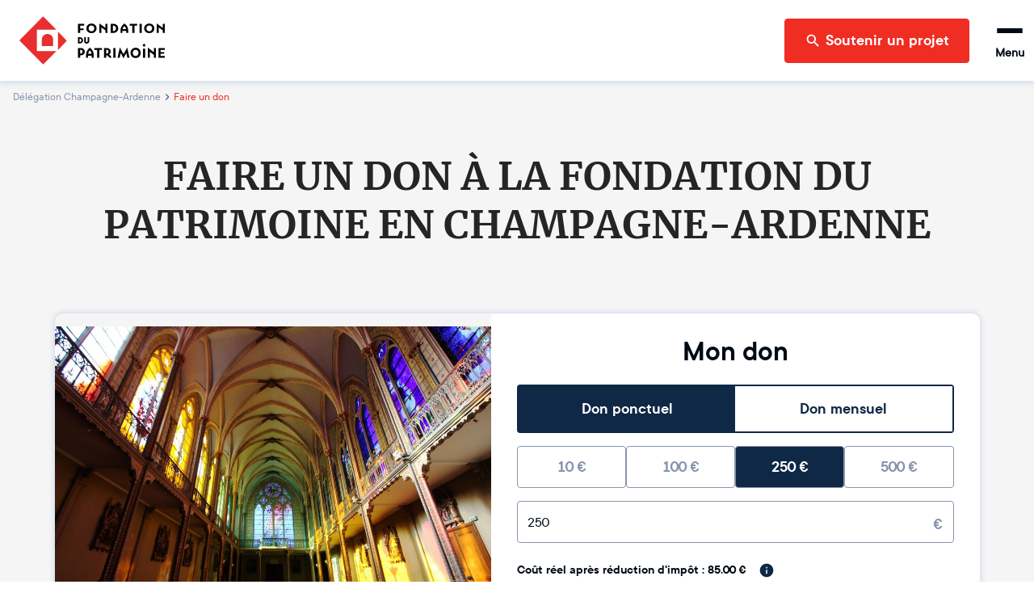

--- FILE ---
content_type: text/html; charset=utf-8
request_url: https://www.fondation-patrimoine.org/faire-un-don/delegation/champagne-ardenne?selectedAmount=250
body_size: 32281
content:
<!DOCTYPE html><html lang="fr"><head><meta name="viewport" content="width=device-width"/><title>Faire un don à la délégation Champagne-Ardenne | Fondation du patrimoine</title><meta name="description" content="Page pour faire un don à la délégation Champagne-Ardenne"/><meta charSet="UTF-8"/><meta name="next-head-count" content="4"/><link rel="apple-touch-icon" sizes="120x120" href="/favicons/apple-touch-icon.png"/><link rel="icon" type="image/png" sizes="32x32" href="/favicons/favicon-32x32.png"/><link rel="icon" type="image/png" sizes="16x16" href="/favicons/favicon-16x16.png"/><link rel="manifest" href="/favicons/site.webmanifest"/><meta name="msapplication-config" content="/favicons/browserconfig.xml"/><link rel="icon" href="/favicon.ico"/><link rel="mask-icon" href="/favicons/safari-pinned-tab.svg" color="#5bbad5"/><meta name="msapplication-TileColor" content="#b91d47"/><meta name="theme-color" content="#ffffff"/><link rel="preload" as="font" href="/fonts/ttcommons/TTCommons-DemiBold/font.woff2" type="font/woff2" crossorigin="anonymous"/><link rel="preload" as="font" href="/fonts/ttcommons/TTCommons-Regular/font.woff2" type="font/woff2" crossorigin="anonymous"/><link rel="preload" as="font" href="/fonts/merriweather/Merriweather-Bold.ttf" type="font/woff2" crossorigin="anonymous"/><link rel="preload" href="/_next/static/css/e986a01595278f9b.css" as="style"/><link rel="stylesheet" href="/_next/static/css/e986a01595278f9b.css" data-n-g=""/><noscript data-n-css=""></noscript><script defer="" nomodule="" src="/_next/static/chunks/polyfills-42372ed130431b0a.js"></script><script src="https://js1.dalenys.com/hosted-fields/v2.0.0/hosted-fields.min.js" type="text/javascript" defer="" data-nscript="beforeInteractive"></script><script defer="" src="/_next/static/chunks/2481.42d292ede2a328a1.js"></script><script defer="" src="/_next/static/chunks/8461.703ffed8f795a2c1.js"></script><script defer="" src="/_next/static/chunks/4663.872d33e287384f34.js"></script><script src="/_next/static/chunks/webpack-8f9ac9ccbd3b2f99.js" defer=""></script><script src="/_next/static/chunks/framework-aa1289bf53dcad16.js" defer=""></script><script src="/_next/static/chunks/main-f2663e15b4a7d8f0.js" defer=""></script><script src="/_next/static/chunks/pages/_app-06306caf8f93edb3.js" defer=""></script><script src="/_next/static/chunks/6310-585dc701bd719661.js" defer=""></script><script src="/_next/static/chunks/6812-d11c8e6d8f90231d.js" defer=""></script><script src="/_next/static/chunks/5248-c38012f3b298dab5.js" defer=""></script><script src="/_next/static/chunks/4310-fd5388a338ffbb32.js" defer=""></script><script src="/_next/static/chunks/8169-426017c91078f910.js" defer=""></script><script src="/_next/static/chunks/4618-06564a08c0796fb6.js" defer=""></script><script src="/_next/static/chunks/5976-ea548c51999531e8.js" defer=""></script><script src="/_next/static/chunks/9315-2d050693423a53f3.js" defer=""></script><script src="/_next/static/chunks/4240-13dff8bbf6380e3c.js" defer=""></script><script src="/_next/static/chunks/8708-4c9654600a3e8921.js" defer=""></script><script src="/_next/static/chunks/8267-5ba58b52cc958857.js" defer=""></script><script src="/_next/static/chunks/3719-b805b5c3e67acb64.js" defer=""></script><script src="/_next/static/chunks/5100-d53ea7075a8f65a9.js" defer=""></script><script src="/_next/static/chunks/pages/faire-un-don/delegation/%5Bslug%5D-3025e4bb00a1b629.js" defer=""></script><script src="/_next/static/i-DPfo_ydfowHPiLaHHKP/_buildManifest.js" defer=""></script><script src="/_next/static/i-DPfo_ydfowHPiLaHHKP/_ssgManifest.js" defer=""></script></head><body><div id="__next"><style data-emotion="css-global 15ha2qo">html{-webkit-font-smoothing:antialiased;-moz-osx-font-smoothing:grayscale;box-sizing:border-box;-webkit-text-size-adjust:100%;}*,*::before,*::after{box-sizing:inherit;}strong,b{font-weight:700;}body{margin:0;color:#010B15;font-family:'TTCommons-Regular','Helvetica Neue',Helvetica,Arial,sans-serif;font-size:1rem;font-weight:400;line-height:1.5;background-color:#fff;}@media print{body{background-color:#fff;}}body::backdrop{background-color:#fff;}.Mui-disabled{color:#474747!important;opacity:1;-webkit-text-fill-color:#474747!important;}*,*::before,*::after{box-sizing:border-box;}</style><style data-emotion="css 1hqxhxb">.css-1hqxhxb{position:fixed;top:0;left:0;right:0;height:3px;z-index:9999;pointer-events:none;}</style><div class="css-1hqxhxb ewtkd870"><style data-emotion="css 1vk7f5u">.css-1vk7f5u{height:100%;background-color:#e82e2e;width:0%;-webkit-transition:width 200ms ease-out,opacity 200ms ease-out;transition:width 200ms ease-out,opacity 200ms ease-out;box-shadow:0 0 10px #e82e2e,0 0 5px #e82e2e;opacity:0;}.css-1vk7f5u::after{content:"";position:absolute;right:0;top:0;bottom:0;width:100px;background:linear-gradient(to right, transparent, rgba(232, 46, 46, 0.4));box-shadow:0 0 10px #e82e2e;}</style><div class="css-1vk7f5u ewtkd871"></div></div><style data-emotion="css vzjk5">.css-vzjk5{background-color:#f5f5f5;width:100%;position:relative;}</style><style data-emotion="css st4h3f">.css-st4h3f{display:-webkit-box;display:-webkit-flex;display:-ms-flexbox;display:flex;-webkit-flex-direction:column;-ms-flex-direction:column;flex-direction:column;background-color:#f5f5f5;width:100%;position:relative;}</style><div class="MuiStack-root e13vyp9o0 css-st4h3f"><style data-emotion="css tl563l">.css-tl563l{box-shadow:0px 0 9px 2px #ccd9e7;position:-webkit-sticky;position:sticky;width:100%;z-index:1100;top:-66px;-webkit-transform:translateY(0);-moz-transform:translateY(0);-ms-transform:translateY(0);transform:translateY(0);}@media (min-width:600px){.css-tl563l{top:-96px;}}</style><div class="css-tl563l e1ougyzz0"><style data-emotion="css 16b7lm0">.css-16b7lm0{width:100%;margin:auto;display:-webkit-box;display:-webkit-flex;display:-ms-flexbox;display:flex;-webkit-align-items:center;-webkit-box-align:center;-ms-flex-align:center;align-items:center;grid-auto-flow:column;height:70px;padding:0px 24px;line-height:1;z-index:100;background-color:#ffffff;}@media (min-width:600px){.css-16b7lm0{height:100px;}}</style><header class="css-16b7lm0 e1ougyzz1"><style data-emotion="css 1slj345">.css-1slj345{cursor:pointer;display:-webkit-box;display:-webkit-flex;display:-ms-flexbox;display:flex;-webkit-align-self:stretch;-ms-flex-item-align:stretch;align-self:stretch;margin-right:auto;width:50px;padding:10px 0;background-image:url("/logo-sm.svg");-webkit-background-size:contain;background-size:contain;-webkit-background-position:center;background-position:center;background-repeat:no-repeat;background-origin:content-box;}@media (min-width:600px){.css-1slj345{width:180px;background-image:url("/logo-md.svg");}}@media (min-width:1408px){.css-1slj345{background-image:url("/logo.svg");}}</style><style data-emotion="css 78e5nf">.css-78e5nf{outline:none;cursor:pointer;color:inherit;-webkit-text-decoration:none;text-decoration:none;cursor:pointer;display:-webkit-box;display:-webkit-flex;display:-ms-flexbox;display:flex;-webkit-align-self:stretch;-ms-flex-item-align:stretch;align-self:stretch;margin-right:auto;width:50px;padding:10px 0;background-image:url("/logo-sm.svg");-webkit-background-size:contain;background-size:contain;-webkit-background-position:center;background-position:center;background-repeat:no-repeat;background-origin:content-box;}@media (min-width:600px){.css-78e5nf{width:180px;background-image:url("/logo-md.svg");}}@media (min-width:1408px){.css-78e5nf{background-image:url("/logo.svg");}}</style><style data-emotion="css 1it4qz7">.css-1it4qz7{-webkit-text-decoration:none;text-decoration:none;outline:none;cursor:pointer;color:inherit;-webkit-text-decoration:none;text-decoration:none;cursor:pointer;display:-webkit-box;display:-webkit-flex;display:-ms-flexbox;display:flex;-webkit-align-self:stretch;-ms-flex-item-align:stretch;align-self:stretch;margin-right:auto;width:50px;padding:10px 0;background-image:url("/logo-sm.svg");-webkit-background-size:contain;background-size:contain;-webkit-background-position:center;background-position:center;background-repeat:no-repeat;background-origin:content-box;}@media (min-width:600px){.css-1it4qz7{width:180px;background-image:url("/logo-md.svg");}}@media (min-width:1408px){.css-1it4qz7{background-image:url("/logo.svg");}}</style><style data-emotion="css wfzlaa">.css-wfzlaa{margin:0;font:inherit;line-height:inherit;letter-spacing:inherit;color:#F02D23;-webkit-text-decoration:none;text-decoration:none;outline:none;cursor:pointer;color:inherit;-webkit-text-decoration:none;text-decoration:none;cursor:pointer;display:-webkit-box;display:-webkit-flex;display:-ms-flexbox;display:flex;-webkit-align-self:stretch;-ms-flex-item-align:stretch;align-self:stretch;margin-right:auto;width:50px;padding:10px 0;background-image:url("/logo-sm.svg");-webkit-background-size:contain;background-size:contain;-webkit-background-position:center;background-position:center;background-repeat:no-repeat;background-origin:content-box;}@media (min-width:600px){.css-wfzlaa{width:180px;background-image:url("/logo-md.svg");}}@media (min-width:1408px){.css-wfzlaa{background-image:url("/logo.svg");}}</style><a class="MuiTypography-root MuiTypography-inherit MuiLink-root MuiLink-underlineNone e1ougyzz2 e1f886st0 css-wfzlaa" data-testid="home-header-logo" href="/"></a><style data-emotion="css l1wzkm">.css-l1wzkm{display:none;-webkit-align-items:center;-webkit-box-align:center;-ms-flex-align:center;align-items:center;height:100%;}@media (min-width:1408px){.css-l1wzkm{display:-webkit-box;display:-webkit-flex;display:-ms-flexbox;display:flex;}}</style><div class="css-l1wzkm e1ougyzz5"><style data-emotion="css 1kb1ww1">.css-1kb1ww1{position:relative;display:-webkit-box;display:-webkit-flex;display:-ms-flexbox;display:flex;gap:32px;height:100%;padding:0;margin:0;margin-right:24px;list-style:none;}</style><nav class="css-1kb1ww1 e122q6ky0"><style data-emotion="css 18woc08">.css-18woc08{display:-webkit-box;display:-webkit-flex;display:-ms-flexbox;display:flex;position:relative;-webkit-transition:all 0.2s,color 0.1s;transition:all 0.2s,color 0.1s;cursor:pointer;}.css-18woc08 a{-webkit-transition:inherit;transition:inherit;}.css-18woc08:after{content:"";position:absolute;bottom:0;left:0;right:0;height:6px;background-color:#F02D23;-webkit-transition:inherit;transition:inherit;pointer-events:none;-webkit-transform:scaleX(0);-moz-transform:scaleX(0);-ms-transform:scaleX(0);transform:scaleX(0);}.css-18woc08:hover{color:#F02D23;}.css-18woc08:hover:after{-webkit-transform:scaleX(1);-moz-transform:scaleX(1);-ms-transform:scaleX(1);transform:scaleX(1);}</style><div class="css-18woc08 e16p43iq0"><style data-emotion="css vp8i20">.css-vp8i20{cursor:default;display:-webkit-box;display:-webkit-flex;display:-ms-flexbox;display:flex;-webkit-flex-direction:column;-ms-flex-direction:column;flex-direction:column;-webkit-box-pack:center;-ms-flex-pack:center;-webkit-justify-content:center;justify-content:center;font-size:20px;font-weight:bold;}</style><div class="css-vp8i20 e16p43iq1">Découvrir la Fondation</div><style data-emotion="css pc6y30">.css-pc6y30{position:absolute;top:100%;width:320px;}</style><div class="css-pc6y30 e16p43iq2"><style data-emotion="css abqyn">.css-abqyn{height:0;overflow:hidden;-webkit-transition:height 300ms cubic-bezier(0.4, 0, 0.2, 1) 0ms;transition:height 300ms cubic-bezier(0.4, 0, 0.2, 1) 0ms;visibility:hidden;}</style><div class="MuiCollapse-root MuiCollapse-vertical MuiCollapse-hidden css-abqyn" style="min-height:0px"><style data-emotion="css 15830to">.css-15830to{display:-webkit-box;display:-webkit-flex;display:-ms-flexbox;display:flex;width:100%;}</style><div class="MuiCollapse-wrapper MuiCollapse-vertical css-15830to"><style data-emotion="css 9vd5ud">.css-9vd5ud{width:100%;}</style><div class="MuiCollapse-wrapperInner MuiCollapse-vertical css-9vd5ud"><style data-emotion="css tzul5d">.css-tzul5d{position:relative;z-index:10;overflow:hidden;display:-webkit-box;display:-webkit-flex;display:-ms-flexbox;display:flex;-webkit-flex-direction:column;-ms-flex-direction:column;flex-direction:column;padding-left:0;margin-bottom:0;background-color:white;border-bottom:none;border-radius:0 0 4px 4px;box-shadow:0 2px 4px 0 rgba(0,0,0,0.23);}</style><div class="css-tzul5d ecuzakb0"><div><style data-emotion="css 7tkt3c">.css-7tkt3c{display:-webkit-box;display:-webkit-flex;display:-ms-flexbox;display:flex;-webkit-flex-direction:row;-ms-flex-direction:row;flex-direction:row;-webkit-align-items:center;-webkit-box-align:center;-ms-flex-align:center;align-items:center;padding:16px;height:60px;border-bottom:1px solid rgba(0,0,0,0.09);}</style><style data-emotion="css 5mo8e0">.css-5mo8e0{display:-webkit-box;display:-webkit-flex;display:-ms-flexbox;display:flex;-webkit-flex-direction:row;-ms-flex-direction:row;flex-direction:row;-webkit-align-items:center;-webkit-box-align:center;-ms-flex-align:center;align-items:center;padding:16px;height:60px;border-bottom:1px solid rgba(0,0,0,0.09);}</style><div class="eudbbpi3 MuiBox-root css-5mo8e0"><style data-emotion="css iaisnh">.css-iaisnh{position:relative;cursor:pointer;display:-webkit-box;display:-webkit-flex;display:-ms-flexbox;display:flex;-webkit-align-items:center;-webkit-box-align:center;-ms-flex-align:center;align-items:center;gap:16px;height:100%;font-size:18px;font-weight:bold;background-color:#ffffff;color:#010B15;margin-right:0;-webkit-transition:color 0s;transition:color 0s;}.css-iaisnh:hover{color:#F02D23;}</style><style data-emotion="css n89cqn">.css-n89cqn{outline:none;cursor:pointer;color:inherit;-webkit-text-decoration:none;text-decoration:none;position:relative;cursor:pointer;display:-webkit-box;display:-webkit-flex;display:-ms-flexbox;display:flex;-webkit-align-items:center;-webkit-box-align:center;-ms-flex-align:center;align-items:center;gap:16px;height:100%;font-size:18px;font-weight:bold;background-color:#ffffff;color:#010B15;margin-right:0;-webkit-transition:color 0s;transition:color 0s;}.css-n89cqn:hover{color:#F02D23;}</style><style data-emotion="css 1y1ml5n">.css-1y1ml5n{-webkit-text-decoration:none;text-decoration:none;outline:none;cursor:pointer;color:inherit;-webkit-text-decoration:none;text-decoration:none;position:relative;cursor:pointer;display:-webkit-box;display:-webkit-flex;display:-ms-flexbox;display:flex;-webkit-align-items:center;-webkit-box-align:center;-ms-flex-align:center;align-items:center;gap:16px;height:100%;font-size:18px;font-weight:bold;background-color:#ffffff;color:#010B15;margin-right:0;-webkit-transition:color 0s;transition:color 0s;}.css-1y1ml5n:hover{color:#F02D23;}</style><style data-emotion="css 1ukegjk">.css-1ukegjk{margin:0;font:inherit;line-height:inherit;letter-spacing:inherit;color:#F02D23;-webkit-text-decoration:none;text-decoration:none;outline:none;cursor:pointer;color:inherit;-webkit-text-decoration:none;text-decoration:none;position:relative;cursor:pointer;display:-webkit-box;display:-webkit-flex;display:-ms-flexbox;display:flex;-webkit-align-items:center;-webkit-box-align:center;-ms-flex-align:center;align-items:center;gap:16px;height:100%;font-size:18px;font-weight:bold;background-color:#ffffff;color:#010B15;margin-right:0;-webkit-transition:color 0s;transition:color 0s;}.css-1ukegjk:hover{color:#F02D23;}</style><a class="MuiTypography-root MuiTypography-inherit MuiLink-root MuiLink-underlineNone eudbbpi0 e1f886st0 css-1ukegjk" href="/c/fondation-du-patrimoine/qui-sommes-nous/1653"><style data-emotion="css viamqk">.css-viamqk{color:#F02D23;}</style><div class="css-viamqk eudbbpi1"><style data-emotion="css q7mezt">.css-q7mezt{-webkit-user-select:none;-moz-user-select:none;-ms-user-select:none;user-select:none;width:1em;height:1em;display:inline-block;-webkit-flex-shrink:0;-ms-flex-negative:0;flex-shrink:0;-webkit-transition:fill 200ms cubic-bezier(0.4, 0, 0.2, 1) 0ms;transition:fill 200ms cubic-bezier(0.4, 0, 0.2, 1) 0ms;fill:currentColor;font-size:1.5rem;}</style><svg xmlns="http://www.w3.org/2000/svg" viewBox="0 0 512 512" class="MuiSvgIcon-root MuiSvgIcon-fontSizeMedium css-q7mezt" focusable="false" aria-hidden="true"><path d="M464 256a208 208 0 1 0-416 0 208 208 0 1 0 416 0M0 256a256 256 0 1 1 512 0 256 256 0 1 1-512 0m169.8-90.7c7.9-22.3 29.1-37.3 52.8-37.3h58.3c34.9 0 63.1 28.3 63.1 63.1 0 22.6-12.1 43.5-31.7 54.8L280 264.4c-.2 13-10.9 23.6-24 23.6-13.3 0-24-10.7-24-24v-13.5c0-8.6 4.6-16.5 12.1-20.8l44.3-25.4c4.7-2.7 7.6-7.7 7.6-13.1 0-8.4-6.8-15.1-15.1-15.1h-58.3c-3.4 0-6.4 2.1-7.5 5.3l-.4 1.2c-4.4 12.5-18.2 19-30.6 14.6s-19-18.2-14.6-30.6l.4-1.2zM224 352a32 32 0 1 1 64 0 32 32 0 1 1-64 0"></path></svg></div>Qui sommes-nous ?</a><style data-emotion="css 1wi6x91">.css-1wi6x91{-webkit-user-select:none;-moz-user-select:none;-ms-user-select:none;user-select:none;width:1em;height:1em;display:inline-block;-webkit-flex-shrink:0;-ms-flex-negative:0;flex-shrink:0;-webkit-transition:fill 200ms cubic-bezier(0.4, 0, 0.2, 1) 0ms;transition:fill 200ms cubic-bezier(0.4, 0, 0.2, 1) 0ms;fill:currentColor;font-size:1.5rem;color:#010B15;margin-left:auto;-webkit-transform:rotateX(0);-moz-transform:rotateX(0);-ms-transform:rotateX(0);transform:rotateX(0);-webkit-transition:-webkit-transform 0.2s;transition:transform 0.2s;}.css-1wi6x91:hover{color:#F02D23;}</style><svg class="MuiSvgIcon-root MuiSvgIcon-fontSizeMedium css-1wi6x91" focusable="false" aria-hidden="true" viewBox="0 0 24 24"><path d="M7.41 8.59 12 13.17l4.59-4.58L18 10l-6 6-6-6z"></path></svg></div><div class="MuiCollapse-root MuiCollapse-vertical MuiCollapse-hidden css-abqyn" style="min-height:0px"><div class="MuiCollapse-wrapper MuiCollapse-vertical css-15830to"><div class="MuiCollapse-wrapperInner MuiCollapse-vertical css-9vd5ud"><div><style data-emotion="css 1c06be7">.css-1c06be7{display:-webkit-box;display:-webkit-flex;display:-ms-flexbox;display:flex;-webkit-flex-direction:row;-ms-flex-direction:row;flex-direction:row;-webkit-align-items:center;-webkit-box-align:center;-ms-flex-align:center;align-items:center;padding:16px;height:60px;border-bottom:1px solid rgba(0,0,0,0.09);}.css-1c06be7.css-1c06be7{padding-left:56px;}</style><div class="eudbbpi3 MuiBox-root css-1c06be7"><style data-emotion="css 15gshfy">.css-15gshfy{position:relative;cursor:pointer;display:-webkit-box;display:-webkit-flex;display:-ms-flexbox;display:flex;-webkit-align-items:center;-webkit-box-align:center;-ms-flex-align:center;align-items:center;gap:16px;height:100%;font-size:14px;font-weight:normal;background-color:#ffffff;color:#010B15;margin-right:0;-webkit-transition:color 0s;transition:color 0s;}.css-15gshfy:hover{color:#F02D23;}</style><style data-emotion="css 14jdym2">.css-14jdym2{outline:none;cursor:pointer;color:inherit;-webkit-text-decoration:none;text-decoration:none;position:relative;cursor:pointer;display:-webkit-box;display:-webkit-flex;display:-ms-flexbox;display:flex;-webkit-align-items:center;-webkit-box-align:center;-ms-flex-align:center;align-items:center;gap:16px;height:100%;font-size:14px;font-weight:normal;background-color:#ffffff;color:#010B15;margin-right:0;-webkit-transition:color 0s;transition:color 0s;}.css-14jdym2:hover{color:#F02D23;}</style><style data-emotion="css 19u215l">.css-19u215l{-webkit-text-decoration:none;text-decoration:none;outline:none;cursor:pointer;color:inherit;-webkit-text-decoration:none;text-decoration:none;position:relative;cursor:pointer;display:-webkit-box;display:-webkit-flex;display:-ms-flexbox;display:flex;-webkit-align-items:center;-webkit-box-align:center;-ms-flex-align:center;align-items:center;gap:16px;height:100%;font-size:14px;font-weight:normal;background-color:#ffffff;color:#010B15;margin-right:0;-webkit-transition:color 0s;transition:color 0s;}.css-19u215l:hover{color:#F02D23;}</style><style data-emotion="css 1cywm9o">.css-1cywm9o{margin:0;font:inherit;line-height:inherit;letter-spacing:inherit;color:#F02D23;-webkit-text-decoration:none;text-decoration:none;outline:none;cursor:pointer;color:inherit;-webkit-text-decoration:none;text-decoration:none;position:relative;cursor:pointer;display:-webkit-box;display:-webkit-flex;display:-ms-flexbox;display:flex;-webkit-align-items:center;-webkit-box-align:center;-ms-flex-align:center;align-items:center;gap:16px;height:100%;font-size:14px;font-weight:normal;background-color:#ffffff;color:#010B15;margin-right:0;-webkit-transition:color 0s;transition:color 0s;}.css-1cywm9o:hover{color:#F02D23;}</style><a class="MuiTypography-root MuiTypography-inherit MuiLink-root MuiLink-underlineNone eudbbpi0 e1f886st0 css-1cywm9o" href="/c/decouvrir-la-fondation/qui-sommes-nous/notre-histoire/727">Notre histoire</a></div></div><div><div class="eudbbpi3 MuiBox-root css-1c06be7"><a class="MuiTypography-root MuiTypography-inherit MuiLink-root MuiLink-underlineNone eudbbpi0 e1f886st0 css-1cywm9o" href="/fondation-du-patrimoine/qui-sommes-nous/notre-cause">Notre cause</a></div></div><div><div class="eudbbpi3 MuiBox-root css-1c06be7"><a class="MuiTypography-root MuiTypography-inherit MuiLink-root MuiLink-underlineNone eudbbpi0 e1f886st0 css-1cywm9o" href="/c/decouvrir-la-fondation/qui-sommes-nous/nos-resultats/595">Nos résultats</a></div></div><div><div class="eudbbpi3 MuiBox-root css-1c06be7"><a class="MuiTypography-root MuiTypography-inherit MuiLink-root MuiLink-underlineNone eudbbpi0 e1f886st0 css-1cywm9o" href="/c/decouvrir-la-fondation/qui-sommes-nous/our-activity-in-a-nutshell/1024">Our activity</a></div></div></div></div></div></div><div><div class="eudbbpi3 MuiBox-root css-5mo8e0"><a class="MuiTypography-root MuiTypography-inherit MuiLink-root MuiLink-underlineNone eudbbpi0 e1f886st0 css-1ukegjk" href="/fondation-du-patrimoine/notre-organisation"><div class="css-viamqk eudbbpi1"><svg xmlns="http://www.w3.org/2000/svg" viewBox="0 0 384 512" class="MuiSvgIcon-root MuiSvgIcon-fontSizeMedium css-q7mezt" focusable="false" aria-hidden="true"><path d="M64 48c-8.8 0-16 7.2-16 16v384c0 8.8 7.2 16 16 16h80v-64c0-26.5 21.5-48 48-48s48 21.5 48 48v64h80c8.8 0 16-7.2 16-16V64c0-8.8-7.2-16-16-16zM0 64C0 28.7 28.7 0 64 0h256c35.3 0 64 28.7 64 64v384c0 35.3-28.7 64-64 64H64c-35.3 0-64-28.7-64-64zm88 40c0-8.8 7.2-16 16-16h48c8.8 0 16 7.2 16 16v48c0 8.8-7.2 16-16 16h-48c-8.8 0-16-7.2-16-16zm144-16h48c8.8 0 16 7.2 16 16v48c0 8.8-7.2 16-16 16h-48c-8.8 0-16-7.2-16-16v-48c0-8.8 7.2-16 16-16M88 232c0-8.8 7.2-16 16-16h48c8.8 0 16 7.2 16 16v48c0 8.8-7.2 16-16 16h-48c-8.8 0-16-7.2-16-16zm144-16h48c8.8 0 16 7.2 16 16v48c0 8.8-7.2 16-16 16h-48c-8.8 0-16-7.2-16-16v-48c0-8.8 7.2-16 16-16"></path></svg></div>Notre organisation</a></div></div><div><div class="eudbbpi3 MuiBox-root css-5mo8e0"><a class="MuiTypography-root MuiTypography-inherit MuiLink-root MuiLink-underlineNone eudbbpi0 e1f886st0 css-1ukegjk" href="/c/decouvrir-la-fondation/partenaires-et-mecenes/1189"><div class="css-viamqk eudbbpi1"><svg xmlns="http://www.w3.org/2000/svg" viewBox="0 0 640 512" class="MuiSvgIcon-root MuiSvgIcon-fontSizeMedium css-q7mezt" focusable="false" aria-hidden="true"><path d="m272.2 64.6-51.1 51.1c-15.3 4.2-29.5 11.9-41.5 22.5L153 161.9c-10.2 9.1-23.5 14.1-37.2 14.1H96v128c20.4.6 39.8 8.9 54.3 23.4l35.6 35.6 7 7 27 27c6.2 6.2 16.4 6.2 22.6 0 1.7-1.7 3-3.7 3.7-5.8 2.8-7.7 9.3-13.5 17.3-15.3s16.4.6 22.2 6.5l10.8 10.6c11.6 11.6 30.4 11.6 41.9 0 5.4-5.4 8.3-12.3 8.6-19.4.4-8.8 5.6-16.6 13.6-20.4s17.3-3 24.4 2.1c9.4 6.7 22.5 5.8 30.9-2.6 9.4-9.4 9.4-24.6 0-33.9L340.1 243l-35.8 33c-27.3 25.2-69.2 25.6-97 .9-31.7-28.2-32.4-77.4-1.6-106.5l70.1-66.2C303.2 78.4 339.4 64 377.1 64c36.1 0 71 13.3 97.9 37.2l30.1 26.8H624c8.8 0 16 7.2 16 16v208c0 17.7-14.3 32-32 32h-32c-11.8 0-22.2-6.4-27.7-16h-84.9c-3.4 6.7-7.9 13.1-13.5 18.7-17.1 17.1-40.8 23.8-63 20.1-3.6 7.3-8.5 14.1-14.6 20.2-27.3 27.3-70 30-100.4 8.1-25.1 20.8-62.5 19.5-86-4.1L159 404l-7-7-35.6-35.6c-5.5-5.5-12.7-8.7-20.4-9.3 0 17.6-14.4 31.9-32 31.9H32c-17.7 0-32-14.3-32-32V144c0-8.8 7.2-16 16-16h99.8c2 0 3.9-.7 5.3-2l26.5-23.6C175.5 77.7 211.4 64 248.7 64H259c4.4 0 8.9.2 13.2.6M544 320V176h-48c-5.9 0-11.6-2.2-15.9-6.1l-36.9-32.8C425 120.9 401.5 112 377.1 112c-25.4 0-49.8 9.7-68.3 27.1l-70.1 66.2c-10.3 9.8-10.1 26.3.5 35.7 9.3 8.3 23.4 8.1 32.5-.3l71.9-66.4c9.7-9 24.9-8.4 33.9 1.4s8.4 24.9-1.4 33.9l-.8.8 74.4 74.4c10 10 16.5 22.3 19.4 35.1H544zM64 336a16 16 0 1 0-32 0 16 16 0 1 0 32 0m528 16a16 16 0 1 0 0-32 16 16 0 1 0 0 32"></path></svg></div>Nos partenaires et mécènes</a></div></div><div><div class="eudbbpi3 MuiBox-root css-5mo8e0"><a class="MuiTypography-root MuiTypography-inherit MuiLink-root MuiLink-underlineNone eudbbpi0 e1f886st0 css-1ukegjk" href="/c/nos-actualites/364"><div class="css-viamqk eudbbpi1"><svg xmlns="http://www.w3.org/2000/svg" viewBox="0 0 512 512" class="MuiSvgIcon-root MuiSvgIcon-fontSizeMedium css-q7mezt" focusable="false" aria-hidden="true"><path d="M168 80c-13.3 0-24 10.7-24 24v304c0 8.4-1.4 16.5-4.1 24H440c13.3 0 24-10.7 24-24V104c0-13.3-10.7-24-24-24zM72 480c-39.8 0-72-32.2-72-72V112c0-13.3 10.7-24 24-24s24 10.7 24 24v296c0 13.3 10.7 24 24 24s24-10.7 24-24V104c0-39.8 32.2-72 72-72h272c39.8 0 72 32.2 72 72v304c0 39.8-32.2 72-72 72zm104-344c0-13.3 10.7-24 24-24h96c13.3 0 24 10.7 24 24v80c0 13.3-10.7 24-24 24h-96c-13.3 0-24-10.7-24-24zm200-24h32c13.3 0 24 10.7 24 24s-10.7 24-24 24h-32c-13.3 0-24-10.7-24-24s10.7-24 24-24m0 80h32c13.3 0 24 10.7 24 24s-10.7 24-24 24h-32c-13.3 0-24-10.7-24-24s10.7-24 24-24m-176 80h208c13.3 0 24 10.7 24 24s-10.7 24-24 24H200c-13.3 0-24-10.7-24-24s10.7-24 24-24m0 80h208c13.3 0 24 10.7 24 24s-10.7 24-24 24H200c-13.3 0-24-10.7-24-24s10.7-24 24-24"></path></svg></div>Nos actualités</a></div></div></div></div></div></div></div></div><div class="css-18woc08 e16p43iq0"><div class="css-vp8i20 e16p43iq1">Soumettre un projet</div><div class="css-pc6y30 e16p43iq2"><div class="MuiCollapse-root MuiCollapse-vertical MuiCollapse-hidden css-abqyn" style="min-height:0px"><div class="MuiCollapse-wrapper MuiCollapse-vertical css-15830to"><div class="MuiCollapse-wrapperInner MuiCollapse-vertical css-9vd5ud"><div class="css-tzul5d ecuzakb0"><div><div class="eudbbpi3 MuiBox-root css-5mo8e0"><a class="MuiTypography-root MuiTypography-inherit MuiLink-root MuiLink-underlineNone eudbbpi0 e1f886st0 css-1ukegjk" href="/c/soumettre-un-projet/organiser-une-collecte/233"><div class="css-viamqk eudbbpi1"><svg xmlns="http://www.w3.org/2000/svg" viewBox="0 0 512 512" class="MuiSvgIcon-root MuiSvgIcon-fontSizeMedium css-q7mezt" focusable="false" aria-hidden="true"><path d="M480 32c0-12.9-7.8-24.6-19.8-29.6S434.5.2 425.3 9.3L381.7 53c-48 48-113.1 75-181 75H64c-35.3 0-64 28.7-64 64v96c0 35.3 28.7 64 64 64v128c0 17.7 14.3 32 32 32h64c17.7 0 32-14.3 32-32V352h8.7c67.9 0 133 27 181 75l43.6 43.6c9.2 9.2 22.9 11.9 34.9 6.9s19.8-16.6 19.8-29.6V300.4c18.6-8.8 32-32.5 32-60.4s-13.4-51.6-32-60.4zm-64 76.7v262.6C357.2 317.8 280.5 288 200.7 288H192v-96h8.7c79.8 0 156.5-29.8 215.3-83.3"></path></svg></div>Organiser une collecte de dons</a></div></div><div><div class="eudbbpi3 MuiBox-root css-5mo8e0"><a class="MuiTypography-root MuiTypography-inherit MuiLink-root MuiLink-underlineNone eudbbpi0 e1f886st0 css-1ukegjk" href="/c/soumettre-un-projet/defiscaliser-travaux/232"><div class="css-viamqk eudbbpi1"><svg xmlns="http://www.w3.org/2000/svg" viewBox="0 0 640 512" class="MuiSvgIcon-root MuiSvgIcon-fontSizeMedium css-q7mezt" focusable="false" aria-hidden="true"><path d="M320.7 352c8.1-89.7 83.5-160 175.3-160 8.9 0 17.6.7 26.1 1.9L309.5 7c-6-5-14-7-21-7s-15 1-22 8L10 231.5c-7 7-10 15-10 24 0 18 14 32.1 32 32.1h32v69.7c-.1.9-.1 1.8-.1 2.8V472c0 22.1 17.9 40 40 40h16c1.2 0 2.4-.1 3.6-.2 1.5.1 3 .2 4.5.2h56c22.1 0 40-17.9 40-40v-88c0-17.7 14.3-32 32-32h64.7M640 368a144 144 0 1 0-288 0 144 144 0 1 0 288 0m-76.7-43.3c6.2 6.2 6.2 16.4 0 22.6l-72 72c-6.2 6.2-16.4 6.2-22.6 0l-40-40c-6.2-6.2-6.2-16.4 0-22.6s16.4-6.2 22.6 0l28.7 28.7 60.7-60.7c6.2-6.2 16.4-6.2 22.6 0"></path></svg></div>Défiscaliser vos travaux</a></div></div><div><div class="eudbbpi3 MuiBox-root css-5mo8e0"><a class="MuiTypography-root MuiTypography-inherit MuiLink-root MuiLink-underlineNone eudbbpi0 e1f886st0 css-1ukegjk" href="/c/soumettre-un-projet/obtenir-une-aide-financiere/496"><div class="css-viamqk eudbbpi1"><svg xmlns="http://www.w3.org/2000/svg" viewBox="0 0 384 512" class="MuiSvgIcon-root MuiSvgIcon-fontSizeMedium css-q7mezt" focusable="false" aria-hidden="true"><path d="M64 464c-8.8 0-16-7.2-16-16V64c0-8.8 7.2-16 16-16h160v80c0 17.7 14.3 32 32 32h80v288c0 8.8-7.2 16-16 16zM64 0C28.7 0 0 28.7 0 64v384c0 35.3 28.7 64 64 64h256c35.3 0 64-28.7 64-64V154.5c0-17-6.7-33.3-18.7-45.3l-90.6-90.5C262.7 6.7 246.5 0 229.5 0zm56 256c-13.3 0-24 10.7-24 24s10.7 24 24 24h144c13.3 0 24-10.7 24-24s-10.7-24-24-24zm0 96c-13.3 0-24 10.7-24 24s10.7 24 24 24h144c13.3 0 24-10.7 24-24s-10.7-24-24-24z"></path></svg></div>Obtenir une aide financière</a></div></div></div></div></div></div></div></div><div class="css-18woc08 e16p43iq0"><div class="css-vp8i20 e16p43iq1">S&#x27;engager</div><div class="css-pc6y30 e16p43iq2"><div class="MuiCollapse-root MuiCollapse-vertical MuiCollapse-hidden css-abqyn" style="min-height:0px"><div class="MuiCollapse-wrapper MuiCollapse-vertical css-15830to"><div class="MuiCollapse-wrapperInner MuiCollapse-vertical css-9vd5ud"><div class="css-tzul5d ecuzakb0"><div><div class="eudbbpi3 MuiBox-root css-5mo8e0"><a class="MuiTypography-root MuiTypography-inherit MuiLink-root MuiLink-underlineNone eudbbpi0 e1f886st0 css-1ukegjk" href="/c/s-engager/nous-donner/958"><div class="css-viamqk eudbbpi1"><svg xmlns="http://www.w3.org/2000/svg" viewBox="0 0 576 512" class="MuiSvgIcon-root MuiSvgIcon-fontSizeMedium css-q7mezt" focusable="false" aria-hidden="true"><path d="M148 76.6C148 34.3 182.3 0 224.6 0c20.3 0 39.8 8.1 54.1 22.4l9.3 9.3 9.3-9.3C311.6 8.1 331.1 0 351.4 0 393.7 0 428 34.3 428 76.6c0 20.3-8.1 39.8-22.4 54.1L302.1 234.1c-7.8 7.8-20.5 7.8-28.3 0L170.4 130.7C156.1 116.4 148 96.9 148 76.6m420.2 259.7c13.1 17.8 9.3 42.8-8.5 55.9l-126.6 93.3c-23.4 17.2-51.6 26.5-80.7 26.5H32c-17.7 0-32-14.3-32-32v-64c0-17.7 14.3-32 32-32h36.8l44.9-36c22.7-18.2 50.9-28 80-28H352c17.7 0 32 14.3 32 32s-14.3 32-32 32h-80c-8.8 0-16 7.2-16 16s7.2 16 16 16h120.6l119.7-88.2c17.8-13.1 42.8-9.3 55.9 8.5M193.6 384h-.9z"></path></svg></div>Nous donner</a><svg class="MuiSvgIcon-root MuiSvgIcon-fontSizeMedium css-1wi6x91" focusable="false" aria-hidden="true" viewBox="0 0 24 24"><path d="M7.41 8.59 12 13.17l4.59-4.58L18 10l-6 6-6-6z"></path></svg></div><div class="MuiCollapse-root MuiCollapse-vertical MuiCollapse-hidden css-abqyn" style="min-height:0px"><div class="MuiCollapse-wrapper MuiCollapse-vertical css-15830to"><div class="MuiCollapse-wrapperInner MuiCollapse-vertical css-9vd5ud"><div><div class="eudbbpi3 MuiBox-root css-1c06be7"><a class="MuiTypography-root MuiTypography-inherit MuiLink-root MuiLink-underlineNone eudbbpi0 e1f886st0 css-1cywm9o" href="/c/s-engager/nous-donner/1156">Faire un don</a></div></div><div><div class="eudbbpi3 MuiBox-root css-1c06be7"><a class="MuiTypography-root MuiTypography-inherit MuiLink-root MuiLink-underlineNone eudbbpi0 e1f886st0 css-1cywm9o" href="/c/s-engager/nous-donner/faire-un-legs-ou-une-donation/183">Faire un legs ou une donation</a></div></div><div><div class="eudbbpi3 MuiBox-root css-1c06be7"><a class="MuiTypography-root MuiTypography-inherit MuiLink-root MuiLink-underlineNone eudbbpi0 e1f886st0 css-1cywm9o" href="/c/s-engager/nous-donner/devenir-adherent/1090">Devenir adhérent</a></div></div><div><div class="eudbbpi3 MuiBox-root css-1c06be7"><a class="MuiTypography-root MuiTypography-inherit MuiLink-root MuiLink-underlineNone eudbbpi0 e1f886st0 css-1cywm9o" href="/c/s-engager/nous-donner/devenir-mecene/333">Devenir mécène</a></div></div></div></div></div></div><div><div class="eudbbpi3 MuiBox-root css-5mo8e0"><a class="MuiTypography-root MuiTypography-inherit MuiLink-root MuiLink-underlineNone eudbbpi0 e1f886st0 css-1ukegjk" href="/c/s-engager/nous-rejoindre/298"><div class="css-viamqk eudbbpi1"><svg xmlns="http://www.w3.org/2000/svg" viewBox="0 0 640 512" class="MuiSvgIcon-root MuiSvgIcon-fontSizeMedium css-q7mezt" focusable="false" aria-hidden="true"><path d="M48 48h88c13.3 0 24-10.7 24-24S149.3 0 136 0H32C14.3 0 0 14.3 0 32v104c0 13.3 10.7 24 24 24s24-10.7 24-24zm127.8 176a48 48 0 1 0 0-96 48 48 0 1 0 0 96m-26.5 32c-29.4 0-53.3 23.9-53.3 53.3 0 14.7 11.9 26.7 26.7 26.7h56.1c8-34.1 32.8-61.7 65.2-73.6-7.5-4.1-16.2-6.4-25.3-6.4zm368 80c14.7 0 26.7-11.9 26.7-26.7 0-29.5-23.9-53.3-53.3-53.3h-69.4c-9.2 0-17.8 2.3-25.3 6.4 32.4 11.9 57.2 39.5 65.2 73.6zm-89.4 0c-8.6-24.3-29.9-42.6-55.9-47-3.9-.7-7.9-1-12-1h-80c-4.1 0-8.1.3-12 1-26 4.4-47.3 22.7-55.9 47-2.7 7.5-4.1 15.6-4.1 24 0 13.3 10.7 24 24 24h176c13.3 0 24-10.7 24-24 0-8.4-1.4-16.5-4.1-24M464 224a48 48 0 1 0 0-96 48 48 0 1 0 0 96m-80-32a64 64 0 1 0-128 0 64 64 0 1 0 128 0M504 48h88v88c0 13.3 10.7 24 24 24s24-10.7 24-24V32c0-17.7-14.3-32-32-32H504c-13.3 0-24 10.7-24 24s10.7 24 24 24M48 464v-88c0-13.3-10.7-24-24-24S0 362.7 0 376v104c0 17.7 14.3 32 32 32h104c13.3 0 24-10.7 24-24s-10.7-24-24-24zm456 0c-13.3 0-24 10.7-24 24s10.7 24 24 24h104c17.7 0 32-14.3 32-32V376c0-13.3-10.7-24-24-24s-24 10.7-24 24v88z"></path></svg></div>Nous rejoindre</a></div></div></div></div></div></div></div></div></nav><style data-emotion="css 1u1qoju">.css-1u1qoju{display:none;grid-auto-flow:column;grid-gap:24px;}@media (min-width:600px){.css-1u1qoju{display:grid;}}</style><div class="css-1u1qoju e1ougyzz3"><style data-emotion="css wn71xf">.css-wn71xf{width:-webkit-fit-content;width:-moz-fit-content;width:fit-content;min-width:auto;height:auto;text-transform:none;text-align:center;font-family:'TTCommons-DemiBold','Helvetica Neue',Helvetica,Arial,sans-serif;font-size:1.25rem;line-height:1;white-space:nowrap;padding:16px 24px;border-radius:4px;border:1px solid #2DA4A8;-webkit-transition:all 250ms cubic-bezier(0.4, 0, 0.2, 1) 0ms;transition:all 250ms cubic-bezier(0.4, 0, 0.2, 1) 0ms;}.css-wn71xf:hover{color:#2DA4A8;background-color:#ffffff;border-color:#2DA4A8;}.css-wn71xf:disabled,.css-wn71xf.Mui-disabled{pointer-events:auto;cursor:not-allowed;-webkit-text-fill-color:#ffffff!important;color:#ffffff!important;background-color:#2DA4A8;border-color:#2DA4A8;opacity:0.6;}</style><style data-emotion="css 4lw9rc">.css-4lw9rc{font-family:'TTCommons-Regular','Helvetica Neue',Helvetica,Arial,sans-serif;font-weight:500;font-size:0.875rem;line-height:1.75;text-transform:uppercase;min-width:64px;padding:6px 16px;border:0;border-radius:4px;-webkit-transition:background-color 250ms cubic-bezier(0.4, 0, 0.2, 1) 0ms,box-shadow 250ms cubic-bezier(0.4, 0, 0.2, 1) 0ms,border-color 250ms cubic-bezier(0.4, 0, 0.2, 1) 0ms,color 250ms cubic-bezier(0.4, 0, 0.2, 1) 0ms;transition:background-color 250ms cubic-bezier(0.4, 0, 0.2, 1) 0ms,box-shadow 250ms cubic-bezier(0.4, 0, 0.2, 1) 0ms,border-color 250ms cubic-bezier(0.4, 0, 0.2, 1) 0ms,color 250ms cubic-bezier(0.4, 0, 0.2, 1) 0ms;color:var(--variant-containedColor);background-color:var(--variant-containedBg);box-shadow:0px 3px 1px -2px rgba(0,0,0,0.2),0px 2px 2px 0px rgba(0,0,0,0.14),0px 1px 5px 0px rgba(0,0,0,0.12);--variant-textColor:#2DA4A8;--variant-outlinedColor:#2DA4A8;--variant-outlinedBorder:rgba(45, 164, 168, 0.5);--variant-containedColor:#ffffff;--variant-containedBg:#2DA4A8;box-shadow:none;width:-webkit-fit-content;width:-moz-fit-content;width:fit-content;min-width:auto;height:auto;text-transform:none;text-align:center;font-family:'TTCommons-DemiBold','Helvetica Neue',Helvetica,Arial,sans-serif;font-size:1.25rem;line-height:1;white-space:nowrap;padding:16px 24px;border-radius:4px;border:1px solid #2DA4A8;-webkit-transition:all 250ms cubic-bezier(0.4, 0, 0.2, 1) 0ms;transition:all 250ms cubic-bezier(0.4, 0, 0.2, 1) 0ms;}.css-4lw9rc:hover{-webkit-text-decoration:none;text-decoration:none;}.css-4lw9rc.Mui-disabled{color:rgba(0, 0, 0, 0.26);}.css-4lw9rc:hover{box-shadow:0px 2px 4px -1px rgba(0,0,0,0.2),0px 4px 5px 0px rgba(0,0,0,0.14),0px 1px 10px 0px rgba(0,0,0,0.12);}@media (hover: none){.css-4lw9rc:hover{box-shadow:0px 3px 1px -2px rgba(0,0,0,0.2),0px 2px 2px 0px rgba(0,0,0,0.14),0px 1px 5px 0px rgba(0,0,0,0.12);}}.css-4lw9rc:active{box-shadow:0px 5px 5px -3px rgba(0,0,0,0.2),0px 8px 10px 1px rgba(0,0,0,0.14),0px 3px 14px 2px rgba(0,0,0,0.12);}.css-4lw9rc.Mui-focusVisible{box-shadow:0px 3px 5px -1px rgba(0,0,0,0.2),0px 6px 10px 0px rgba(0,0,0,0.14),0px 1px 18px 0px rgba(0,0,0,0.12);}.css-4lw9rc.Mui-disabled{color:rgba(0, 0, 0, 0.26);box-shadow:none;background-color:rgba(0, 0, 0, 0.12);}@media (hover: hover){.css-4lw9rc:hover{--variant-containedBg:#2A9195;--variant-textBg:rgba(45, 164, 168, 0.04);--variant-outlinedBorder:#2DA4A8;--variant-outlinedBg:rgba(45, 164, 168, 0.04);}}.css-4lw9rc:hover{box-shadow:none;}.css-4lw9rc.Mui-focusVisible{box-shadow:none;}.css-4lw9rc:active{box-shadow:none;}.css-4lw9rc.Mui-disabled{box-shadow:none;}.css-4lw9rc:hover{color:#2DA4A8;background-color:#ffffff;border-color:#2DA4A8;}.css-4lw9rc:disabled,.css-4lw9rc.Mui-disabled{pointer-events:auto;cursor:not-allowed;-webkit-text-fill-color:#ffffff!important;color:#ffffff!important;background-color:#2DA4A8;border-color:#2DA4A8;opacity:0.6;}</style><style data-emotion="css 135w0yz">.css-135w0yz{display:-webkit-inline-box;display:-webkit-inline-flex;display:-ms-inline-flexbox;display:inline-flex;-webkit-align-items:center;-webkit-box-align:center;-ms-flex-align:center;align-items:center;-webkit-box-pack:center;-ms-flex-pack:center;-webkit-justify-content:center;justify-content:center;position:relative;box-sizing:border-box;-webkit-tap-highlight-color:transparent;background-color:transparent;outline:0;border:0;margin:0;border-radius:0;padding:0;cursor:pointer;-webkit-user-select:none;-moz-user-select:none;-ms-user-select:none;user-select:none;vertical-align:middle;-moz-appearance:none;-webkit-appearance:none;-webkit-text-decoration:none;text-decoration:none;color:inherit;font-family:'TTCommons-Regular','Helvetica Neue',Helvetica,Arial,sans-serif;font-weight:500;font-size:0.875rem;line-height:1.75;text-transform:uppercase;min-width:64px;padding:6px 16px;border:0;border-radius:4px;-webkit-transition:background-color 250ms cubic-bezier(0.4, 0, 0.2, 1) 0ms,box-shadow 250ms cubic-bezier(0.4, 0, 0.2, 1) 0ms,border-color 250ms cubic-bezier(0.4, 0, 0.2, 1) 0ms,color 250ms cubic-bezier(0.4, 0, 0.2, 1) 0ms;transition:background-color 250ms cubic-bezier(0.4, 0, 0.2, 1) 0ms,box-shadow 250ms cubic-bezier(0.4, 0, 0.2, 1) 0ms,border-color 250ms cubic-bezier(0.4, 0, 0.2, 1) 0ms,color 250ms cubic-bezier(0.4, 0, 0.2, 1) 0ms;color:var(--variant-containedColor);background-color:var(--variant-containedBg);box-shadow:0px 3px 1px -2px rgba(0,0,0,0.2),0px 2px 2px 0px rgba(0,0,0,0.14),0px 1px 5px 0px rgba(0,0,0,0.12);--variant-textColor:#2DA4A8;--variant-outlinedColor:#2DA4A8;--variant-outlinedBorder:rgba(45, 164, 168, 0.5);--variant-containedColor:#ffffff;--variant-containedBg:#2DA4A8;box-shadow:none;width:-webkit-fit-content;width:-moz-fit-content;width:fit-content;min-width:auto;height:auto;text-transform:none;text-align:center;font-family:'TTCommons-DemiBold','Helvetica Neue',Helvetica,Arial,sans-serif;font-size:1.25rem;line-height:1;white-space:nowrap;padding:16px 24px;border-radius:4px;border:1px solid #2DA4A8;-webkit-transition:all 250ms cubic-bezier(0.4, 0, 0.2, 1) 0ms;transition:all 250ms cubic-bezier(0.4, 0, 0.2, 1) 0ms;}.css-135w0yz::-moz-focus-inner{border-style:none;}.css-135w0yz.Mui-disabled{pointer-events:none;cursor:default;}@media print{.css-135w0yz{-webkit-print-color-adjust:exact;color-adjust:exact;}}.css-135w0yz:hover{-webkit-text-decoration:none;text-decoration:none;}.css-135w0yz.Mui-disabled{color:rgba(0, 0, 0, 0.26);}.css-135w0yz:hover{box-shadow:0px 2px 4px -1px rgba(0,0,0,0.2),0px 4px 5px 0px rgba(0,0,0,0.14),0px 1px 10px 0px rgba(0,0,0,0.12);}@media (hover: none){.css-135w0yz:hover{box-shadow:0px 3px 1px -2px rgba(0,0,0,0.2),0px 2px 2px 0px rgba(0,0,0,0.14),0px 1px 5px 0px rgba(0,0,0,0.12);}}.css-135w0yz:active{box-shadow:0px 5px 5px -3px rgba(0,0,0,0.2),0px 8px 10px 1px rgba(0,0,0,0.14),0px 3px 14px 2px rgba(0,0,0,0.12);}.css-135w0yz.Mui-focusVisible{box-shadow:0px 3px 5px -1px rgba(0,0,0,0.2),0px 6px 10px 0px rgba(0,0,0,0.14),0px 1px 18px 0px rgba(0,0,0,0.12);}.css-135w0yz.Mui-disabled{color:rgba(0, 0, 0, 0.26);box-shadow:none;background-color:rgba(0, 0, 0, 0.12);}@media (hover: hover){.css-135w0yz:hover{--variant-containedBg:#2A9195;--variant-textBg:rgba(45, 164, 168, 0.04);--variant-outlinedBorder:#2DA4A8;--variant-outlinedBg:rgba(45, 164, 168, 0.04);}}.css-135w0yz:hover{box-shadow:none;}.css-135w0yz.Mui-focusVisible{box-shadow:none;}.css-135w0yz:active{box-shadow:none;}.css-135w0yz.Mui-disabled{box-shadow:none;}.css-135w0yz:hover{color:#2DA4A8;background-color:#ffffff;border-color:#2DA4A8;}.css-135w0yz:disabled,.css-135w0yz.Mui-disabled{pointer-events:auto;cursor:not-allowed;-webkit-text-fill-color:#ffffff!important;color:#ffffff!important;background-color:#2DA4A8;border-color:#2DA4A8;opacity:0.6;}</style><a class="MuiButtonBase-root MuiButton-root MuiButton-contained MuiButton-containedInfo MuiButton-sizeMedium MuiButton-containedSizeMedium MuiButton-colorInfo MuiButton-disableElevation MuiButton-root MuiButton-contained MuiButton-containedInfo MuiButton-sizeMedium MuiButton-containedSizeMedium MuiButton-colorInfo MuiButton-disableElevation eh9f8w90 css-135w0yz" tabindex="0" target="_blank" href="https://www.portailpatrimoine.fr"><span class="MuiButton-loadingWrapper" style="display:contents"></span>S&#x27;informer</a><style data-emotion="css 5se5gq">.css-5se5gq{width:-webkit-fit-content;width:-moz-fit-content;width:fit-content;min-width:auto;height:auto;text-transform:none;text-align:center;font-family:'TTCommons-DemiBold','Helvetica Neue',Helvetica,Arial,sans-serif;font-size:1.25rem;line-height:1;white-space:nowrap;padding:16px 24px;border-radius:4px;border:1px solid #F02D23;-webkit-transition:all 250ms cubic-bezier(0.4, 0, 0.2, 1) 0ms;transition:all 250ms cubic-bezier(0.4, 0, 0.2, 1) 0ms;}.css-5se5gq:hover{border-color:#9C0404;}.css-5se5gq:disabled,.css-5se5gq.Mui-disabled{pointer-events:auto;cursor:not-allowed;-webkit-text-fill-color:#ffffff!important;color:#ffffff!important;background-color:#F02D23;border-color:#F02D23;opacity:0.6;}</style><style data-emotion="css 15jkozg">.css-15jkozg{font-family:'TTCommons-Regular','Helvetica Neue',Helvetica,Arial,sans-serif;font-weight:500;font-size:0.875rem;line-height:1.75;text-transform:uppercase;min-width:64px;padding:6px 16px;border:0;border-radius:4px;-webkit-transition:background-color 250ms cubic-bezier(0.4, 0, 0.2, 1) 0ms,box-shadow 250ms cubic-bezier(0.4, 0, 0.2, 1) 0ms,border-color 250ms cubic-bezier(0.4, 0, 0.2, 1) 0ms,color 250ms cubic-bezier(0.4, 0, 0.2, 1) 0ms;transition:background-color 250ms cubic-bezier(0.4, 0, 0.2, 1) 0ms,box-shadow 250ms cubic-bezier(0.4, 0, 0.2, 1) 0ms,border-color 250ms cubic-bezier(0.4, 0, 0.2, 1) 0ms,color 250ms cubic-bezier(0.4, 0, 0.2, 1) 0ms;color:var(--variant-containedColor);background-color:var(--variant-containedBg);box-shadow:0px 3px 1px -2px rgba(0,0,0,0.2),0px 2px 2px 0px rgba(0,0,0,0.14),0px 1px 5px 0px rgba(0,0,0,0.12);--variant-textColor:#F02D23;--variant-outlinedColor:#F02D23;--variant-outlinedBorder:rgba(240, 45, 35, 0.5);--variant-containedColor:#ffffff;--variant-containedBg:#F02D23;box-shadow:none;width:-webkit-fit-content;width:-moz-fit-content;width:fit-content;min-width:auto;height:auto;text-transform:none;text-align:center;font-family:'TTCommons-DemiBold','Helvetica Neue',Helvetica,Arial,sans-serif;font-size:1.25rem;line-height:1;white-space:nowrap;padding:16px 24px;border-radius:4px;border:1px solid #F02D23;-webkit-transition:all 250ms cubic-bezier(0.4, 0, 0.2, 1) 0ms;transition:all 250ms cubic-bezier(0.4, 0, 0.2, 1) 0ms;}.css-15jkozg:hover{-webkit-text-decoration:none;text-decoration:none;}.css-15jkozg.Mui-disabled{color:rgba(0, 0, 0, 0.26);}.css-15jkozg:hover{box-shadow:0px 2px 4px -1px rgba(0,0,0,0.2),0px 4px 5px 0px rgba(0,0,0,0.14),0px 1px 10px 0px rgba(0,0,0,0.12);}@media (hover: none){.css-15jkozg:hover{box-shadow:0px 3px 1px -2px rgba(0,0,0,0.2),0px 2px 2px 0px rgba(0,0,0,0.14),0px 1px 5px 0px rgba(0,0,0,0.12);}}.css-15jkozg:active{box-shadow:0px 5px 5px -3px rgba(0,0,0,0.2),0px 8px 10px 1px rgba(0,0,0,0.14),0px 3px 14px 2px rgba(0,0,0,0.12);}.css-15jkozg.Mui-focusVisible{box-shadow:0px 3px 5px -1px rgba(0,0,0,0.2),0px 6px 10px 0px rgba(0,0,0,0.14),0px 1px 18px 0px rgba(0,0,0,0.12);}.css-15jkozg.Mui-disabled{color:rgba(0, 0, 0, 0.26);box-shadow:none;background-color:rgba(0, 0, 0, 0.12);}@media (hover: hover){.css-15jkozg:hover{--variant-containedBg:#9C0404;--variant-textBg:rgba(240, 45, 35, 0.04);--variant-outlinedBorder:#F02D23;--variant-outlinedBg:rgba(240, 45, 35, 0.04);}}.css-15jkozg:hover{box-shadow:none;}.css-15jkozg.Mui-focusVisible{box-shadow:none;}.css-15jkozg:active{box-shadow:none;}.css-15jkozg.Mui-disabled{box-shadow:none;}.css-15jkozg:hover{border-color:#9C0404;}.css-15jkozg:disabled,.css-15jkozg.Mui-disabled{pointer-events:auto;cursor:not-allowed;-webkit-text-fill-color:#ffffff!important;color:#ffffff!important;background-color:#F02D23;border-color:#F02D23;opacity:0.6;}</style><style data-emotion="css tswtuf">.css-tswtuf{display:-webkit-inline-box;display:-webkit-inline-flex;display:-ms-inline-flexbox;display:inline-flex;-webkit-align-items:center;-webkit-box-align:center;-ms-flex-align:center;align-items:center;-webkit-box-pack:center;-ms-flex-pack:center;-webkit-justify-content:center;justify-content:center;position:relative;box-sizing:border-box;-webkit-tap-highlight-color:transparent;background-color:transparent;outline:0;border:0;margin:0;border-radius:0;padding:0;cursor:pointer;-webkit-user-select:none;-moz-user-select:none;-ms-user-select:none;user-select:none;vertical-align:middle;-moz-appearance:none;-webkit-appearance:none;-webkit-text-decoration:none;text-decoration:none;color:inherit;font-family:'TTCommons-Regular','Helvetica Neue',Helvetica,Arial,sans-serif;font-weight:500;font-size:0.875rem;line-height:1.75;text-transform:uppercase;min-width:64px;padding:6px 16px;border:0;border-radius:4px;-webkit-transition:background-color 250ms cubic-bezier(0.4, 0, 0.2, 1) 0ms,box-shadow 250ms cubic-bezier(0.4, 0, 0.2, 1) 0ms,border-color 250ms cubic-bezier(0.4, 0, 0.2, 1) 0ms,color 250ms cubic-bezier(0.4, 0, 0.2, 1) 0ms;transition:background-color 250ms cubic-bezier(0.4, 0, 0.2, 1) 0ms,box-shadow 250ms cubic-bezier(0.4, 0, 0.2, 1) 0ms,border-color 250ms cubic-bezier(0.4, 0, 0.2, 1) 0ms,color 250ms cubic-bezier(0.4, 0, 0.2, 1) 0ms;color:var(--variant-containedColor);background-color:var(--variant-containedBg);box-shadow:0px 3px 1px -2px rgba(0,0,0,0.2),0px 2px 2px 0px rgba(0,0,0,0.14),0px 1px 5px 0px rgba(0,0,0,0.12);--variant-textColor:#F02D23;--variant-outlinedColor:#F02D23;--variant-outlinedBorder:rgba(240, 45, 35, 0.5);--variant-containedColor:#ffffff;--variant-containedBg:#F02D23;box-shadow:none;width:-webkit-fit-content;width:-moz-fit-content;width:fit-content;min-width:auto;height:auto;text-transform:none;text-align:center;font-family:'TTCommons-DemiBold','Helvetica Neue',Helvetica,Arial,sans-serif;font-size:1.25rem;line-height:1;white-space:nowrap;padding:16px 24px;border-radius:4px;border:1px solid #F02D23;-webkit-transition:all 250ms cubic-bezier(0.4, 0, 0.2, 1) 0ms;transition:all 250ms cubic-bezier(0.4, 0, 0.2, 1) 0ms;}.css-tswtuf::-moz-focus-inner{border-style:none;}.css-tswtuf.Mui-disabled{pointer-events:none;cursor:default;}@media print{.css-tswtuf{-webkit-print-color-adjust:exact;color-adjust:exact;}}.css-tswtuf:hover{-webkit-text-decoration:none;text-decoration:none;}.css-tswtuf.Mui-disabled{color:rgba(0, 0, 0, 0.26);}.css-tswtuf:hover{box-shadow:0px 2px 4px -1px rgba(0,0,0,0.2),0px 4px 5px 0px rgba(0,0,0,0.14),0px 1px 10px 0px rgba(0,0,0,0.12);}@media (hover: none){.css-tswtuf:hover{box-shadow:0px 3px 1px -2px rgba(0,0,0,0.2),0px 2px 2px 0px rgba(0,0,0,0.14),0px 1px 5px 0px rgba(0,0,0,0.12);}}.css-tswtuf:active{box-shadow:0px 5px 5px -3px rgba(0,0,0,0.2),0px 8px 10px 1px rgba(0,0,0,0.14),0px 3px 14px 2px rgba(0,0,0,0.12);}.css-tswtuf.Mui-focusVisible{box-shadow:0px 3px 5px -1px rgba(0,0,0,0.2),0px 6px 10px 0px rgba(0,0,0,0.14),0px 1px 18px 0px rgba(0,0,0,0.12);}.css-tswtuf.Mui-disabled{color:rgba(0, 0, 0, 0.26);box-shadow:none;background-color:rgba(0, 0, 0, 0.12);}@media (hover: hover){.css-tswtuf:hover{--variant-containedBg:#9C0404;--variant-textBg:rgba(240, 45, 35, 0.04);--variant-outlinedBorder:#F02D23;--variant-outlinedBg:rgba(240, 45, 35, 0.04);}}.css-tswtuf:hover{box-shadow:none;}.css-tswtuf.Mui-focusVisible{box-shadow:none;}.css-tswtuf:active{box-shadow:none;}.css-tswtuf.Mui-disabled{box-shadow:none;}.css-tswtuf:hover{border-color:#9C0404;}.css-tswtuf:disabled,.css-tswtuf.Mui-disabled{pointer-events:auto;cursor:not-allowed;-webkit-text-fill-color:#ffffff!important;color:#ffffff!important;background-color:#F02D23;border-color:#F02D23;opacity:0.6;}</style><a class="MuiButtonBase-root MuiButton-root MuiButton-contained MuiButton-containedPrimary MuiButton-sizeMedium MuiButton-containedSizeMedium MuiButton-colorPrimary MuiButton-disableElevation MuiButton-root MuiButton-contained MuiButton-containedPrimary MuiButton-sizeMedium MuiButton-containedSizeMedium MuiButton-colorPrimary MuiButton-disableElevation eh9f8w90 css-tswtuf" tabindex="0" data-testid="home-header-support-project" href="/les-projets"><span class="MuiButton-loadingWrapper" style="display:contents"></span><style data-emotion="css chw380">.css-chw380{width:21px;height:21px;margin-right:5px;}</style><img alt="gotoResearchProject" src="/_next/static/media/search.540e150f.svg" class="css-chw380 e1ougyzz4"/>Soutenir un projet</a><style data-emotion="css 4jh8d3">.css-4jh8d3{display:none;-webkit-box-flex-flow:column;-webkit-flex-flow:column;-ms-flex-flow:column;flex-flow:column;-webkit-align-items:flex-start;-webkit-box-align:flex-start;-ms-flex-align:flex-start;align-items:flex-start;position:relative;z-index:3;}.css-4jh8d3 >button{min-width:200px;}@media (min-width:1408px){.css-4jh8d3{display:-webkit-box;display:-webkit-flex;display:-ms-flexbox;display:flex;}}</style><div class="css-4jh8d3"><style data-emotion="css d77hqs">.css-d77hqs{width:-webkit-fit-content;width:-moz-fit-content;width:fit-content;min-width:auto;height:auto;text-transform:none;text-align:center;font-family:'TTCommons-DemiBold','Helvetica Neue',Helvetica,Arial,sans-serif;font-size:1.25rem;line-height:1;white-space:nowrap;padding:16px 24px;border-radius:4px;border:1px solid #0F2846;background-color:white;-webkit-transition:all 250ms cubic-bezier(0.4, 0, 0.2, 1) 0ms;transition:all 250ms cubic-bezier(0.4, 0, 0.2, 1) 0ms;}.css-d77hqs:hover{color:#ffffff;background-color:#0F2846;border-color:#0F2846;}@media (hover: none){.css-d77hqs:hover{background-color:#fff;color:#0F2846;}}.css-d77hqs:disabled,.css-d77hqs.Mui-disabled{pointer-events:auto;cursor:not-allowed;-webkit-text-fill-color:#0F2846!important;color:#0F2846!important;background-color:#ffffff;border-color:#0F2846;opacity:0.6;}</style><style data-emotion="css plxswl">.css-plxswl{font-family:'TTCommons-Regular','Helvetica Neue',Helvetica,Arial,sans-serif;font-weight:500;font-size:0.875rem;line-height:1.75;text-transform:uppercase;min-width:64px;padding:6px 16px;border:0;border-radius:4px;-webkit-transition:background-color 250ms cubic-bezier(0.4, 0, 0.2, 1) 0ms,box-shadow 250ms cubic-bezier(0.4, 0, 0.2, 1) 0ms,border-color 250ms cubic-bezier(0.4, 0, 0.2, 1) 0ms,color 250ms cubic-bezier(0.4, 0, 0.2, 1) 0ms;transition:background-color 250ms cubic-bezier(0.4, 0, 0.2, 1) 0ms,box-shadow 250ms cubic-bezier(0.4, 0, 0.2, 1) 0ms,border-color 250ms cubic-bezier(0.4, 0, 0.2, 1) 0ms,color 250ms cubic-bezier(0.4, 0, 0.2, 1) 0ms;padding:5px 15px;border:1px solid currentColor;border-color:var(--variant-outlinedBorder, currentColor);background-color:var(--variant-outlinedBg);color:var(--variant-outlinedColor);--variant-textColor:#0F2846;--variant-outlinedColor:#0F2846;--variant-outlinedBorder:rgba(15, 40, 70, 0.5);--variant-containedColor:#ffffff;--variant-containedBg:#0F2846;box-shadow:none;width:-webkit-fit-content;width:-moz-fit-content;width:fit-content;min-width:auto;height:auto;text-transform:none;text-align:center;font-family:'TTCommons-DemiBold','Helvetica Neue',Helvetica,Arial,sans-serif;font-size:1.25rem;line-height:1;white-space:nowrap;padding:16px 24px;border-radius:4px;border:1px solid #0F2846;background-color:white;-webkit-transition:all 250ms cubic-bezier(0.4, 0, 0.2, 1) 0ms;transition:all 250ms cubic-bezier(0.4, 0, 0.2, 1) 0ms;}.css-plxswl:hover{-webkit-text-decoration:none;text-decoration:none;}.css-plxswl.Mui-disabled{color:rgba(0, 0, 0, 0.26);}.css-plxswl.Mui-disabled{border:1px solid rgba(0, 0, 0, 0.12);}@media (hover: hover){.css-plxswl:hover{--variant-containedBg:#0F2846;--variant-textBg:rgba(15, 40, 70, 0.04);--variant-outlinedBorder:#0F2846;--variant-outlinedBg:rgba(15, 40, 70, 0.04);}}.css-plxswl:hover{box-shadow:none;}.css-plxswl.Mui-focusVisible{box-shadow:none;}.css-plxswl:active{box-shadow:none;}.css-plxswl.Mui-disabled{box-shadow:none;}.css-plxswl:hover{color:#ffffff;background-color:#0F2846;border-color:#0F2846;}@media (hover: none){.css-plxswl:hover{background-color:#fff;color:#0F2846;}}.css-plxswl:disabled,.css-plxswl.Mui-disabled{pointer-events:auto;cursor:not-allowed;-webkit-text-fill-color:#0F2846!important;color:#0F2846!important;background-color:#ffffff;border-color:#0F2846;opacity:0.6;}</style><style data-emotion="css 1vopkyl">.css-1vopkyl{display:-webkit-inline-box;display:-webkit-inline-flex;display:-ms-inline-flexbox;display:inline-flex;-webkit-align-items:center;-webkit-box-align:center;-ms-flex-align:center;align-items:center;-webkit-box-pack:center;-ms-flex-pack:center;-webkit-justify-content:center;justify-content:center;position:relative;box-sizing:border-box;-webkit-tap-highlight-color:transparent;background-color:transparent;outline:0;border:0;margin:0;border-radius:0;padding:0;cursor:pointer;-webkit-user-select:none;-moz-user-select:none;-ms-user-select:none;user-select:none;vertical-align:middle;-moz-appearance:none;-webkit-appearance:none;-webkit-text-decoration:none;text-decoration:none;color:inherit;font-family:'TTCommons-Regular','Helvetica Neue',Helvetica,Arial,sans-serif;font-weight:500;font-size:0.875rem;line-height:1.75;text-transform:uppercase;min-width:64px;padding:6px 16px;border:0;border-radius:4px;-webkit-transition:background-color 250ms cubic-bezier(0.4, 0, 0.2, 1) 0ms,box-shadow 250ms cubic-bezier(0.4, 0, 0.2, 1) 0ms,border-color 250ms cubic-bezier(0.4, 0, 0.2, 1) 0ms,color 250ms cubic-bezier(0.4, 0, 0.2, 1) 0ms;transition:background-color 250ms cubic-bezier(0.4, 0, 0.2, 1) 0ms,box-shadow 250ms cubic-bezier(0.4, 0, 0.2, 1) 0ms,border-color 250ms cubic-bezier(0.4, 0, 0.2, 1) 0ms,color 250ms cubic-bezier(0.4, 0, 0.2, 1) 0ms;padding:5px 15px;border:1px solid currentColor;border-color:var(--variant-outlinedBorder, currentColor);background-color:var(--variant-outlinedBg);color:var(--variant-outlinedColor);--variant-textColor:#0F2846;--variant-outlinedColor:#0F2846;--variant-outlinedBorder:rgba(15, 40, 70, 0.5);--variant-containedColor:#ffffff;--variant-containedBg:#0F2846;box-shadow:none;width:-webkit-fit-content;width:-moz-fit-content;width:fit-content;min-width:auto;height:auto;text-transform:none;text-align:center;font-family:'TTCommons-DemiBold','Helvetica Neue',Helvetica,Arial,sans-serif;font-size:1.25rem;line-height:1;white-space:nowrap;padding:16px 24px;border-radius:4px;border:1px solid #0F2846;background-color:white;-webkit-transition:all 250ms cubic-bezier(0.4, 0, 0.2, 1) 0ms;transition:all 250ms cubic-bezier(0.4, 0, 0.2, 1) 0ms;}.css-1vopkyl::-moz-focus-inner{border-style:none;}.css-1vopkyl.Mui-disabled{pointer-events:none;cursor:default;}@media print{.css-1vopkyl{-webkit-print-color-adjust:exact;color-adjust:exact;}}.css-1vopkyl:hover{-webkit-text-decoration:none;text-decoration:none;}.css-1vopkyl.Mui-disabled{color:rgba(0, 0, 0, 0.26);}.css-1vopkyl.Mui-disabled{border:1px solid rgba(0, 0, 0, 0.12);}@media (hover: hover){.css-1vopkyl:hover{--variant-containedBg:#0F2846;--variant-textBg:rgba(15, 40, 70, 0.04);--variant-outlinedBorder:#0F2846;--variant-outlinedBg:rgba(15, 40, 70, 0.04);}}.css-1vopkyl:hover{box-shadow:none;}.css-1vopkyl.Mui-focusVisible{box-shadow:none;}.css-1vopkyl:active{box-shadow:none;}.css-1vopkyl.Mui-disabled{box-shadow:none;}.css-1vopkyl:hover{color:#ffffff;background-color:#0F2846;border-color:#0F2846;}@media (hover: none){.css-1vopkyl:hover{background-color:#fff;color:#0F2846;}}.css-1vopkyl:disabled,.css-1vopkyl.Mui-disabled{pointer-events:auto;cursor:not-allowed;-webkit-text-fill-color:#0F2846!important;color:#0F2846!important;background-color:#ffffff;border-color:#0F2846;opacity:0.6;}</style><button class="MuiButtonBase-root MuiButton-root MuiButton-outlined MuiButton-outlinedSecondary MuiButton-sizeMedium MuiButton-outlinedSizeMedium MuiButton-colorSecondary MuiButton-disableElevation MuiButton-root MuiButton-outlined MuiButton-outlinedSecondary MuiButton-sizeMedium MuiButton-outlinedSizeMedium MuiButton-colorSecondary MuiButton-disableElevation eh9f8w90 css-1vopkyl" tabindex="0" type="button"><style data-emotion="css 1ygddt1">.css-1ygddt1{display:inherit;margin-right:8px;margin-left:-4px;}.css-1ygddt1>*:nth-of-type(1){font-size:20px;}</style><span class="MuiButton-icon MuiButton-startIcon MuiButton-iconSizeMedium css-1ygddt1"><svg class="MuiSvgIcon-root MuiSvgIcon-fontSizeMedium css-q7mezt" focusable="false" aria-hidden="true" viewBox="0 0 24 24"><path d="M12 5.9c1.16 0 2.1.94 2.1 2.1s-.94 2.1-2.1 2.1S9.9 9.16 9.9 8s.94-2.1 2.1-2.1m0 9c2.97 0 6.1 1.46 6.1 2.1v1.1H5.9V17c0-.64 3.13-2.1 6.1-2.1M12 4C9.79 4 8 5.79 8 8s1.79 4 4 4 4-1.79 4-4-1.79-4-4-4m0 9c-2.67 0-8 1.34-8 4v3h16v-3c0-2.66-5.33-4-8-4"></path></svg></span><span class="MuiButton-loadingWrapper" style="display:contents"></span>Connectez-vous</button><style data-emotion="css 1o51czk">.css-1o51czk{position:absolute;top:100%;right:0;margin-top:16px;}</style><div class="css-1o51czk"><div class="MuiCollapse-root MuiCollapse-vertical MuiCollapse-hidden css-abqyn" style="min-height:0px"><div class="MuiCollapse-wrapper MuiCollapse-vertical css-15830to"><div class="MuiCollapse-wrapperInner MuiCollapse-vertical css-9vd5ud"><div class="css-0"><style data-emotion="css 13qgo">.css-13qgo{outline:none;cursor:pointer;color:inherit;-webkit-text-decoration:none;text-decoration:none;}</style><style data-emotion="css 7fhvhi">.css-7fhvhi{-webkit-text-decoration:none;text-decoration:none;outline:none;cursor:pointer;color:inherit;-webkit-text-decoration:none;text-decoration:none;}</style><style data-emotion="css 1o7ghwq">.css-1o7ghwq{margin:0;font:inherit;line-height:inherit;letter-spacing:inherit;color:#F02D23;-webkit-text-decoration:none;text-decoration:none;outline:none;cursor:pointer;color:inherit;-webkit-text-decoration:none;text-decoration:none;}</style><a class="MuiTypography-root MuiTypography-inherit MuiLink-root MuiLink-underlineNone e1f886st0 css-1o7ghwq" href="/inscription"><style data-emotion="css 1yyhr6g">.css-1yyhr6g{display:-webkit-box;display:-webkit-flex;display:-ms-flexbox;display:flex;-webkit-align-items:center;-webkit-box-align:center;-ms-flex-align:center;align-items:center;gap:10px;width:208px;height:64px;background-color:#ffffff;padding:16px 24px;cursor:pointer;font-size:18px;font-style:normal;font-weight:600;line-height:24px;color:#0F2846;border-bottom:1px solid #e7e8ee;box-shadow:0 1px 16px 0 rgba(34, 42, 50, 0.2);}</style><div class="css-1yyhr6g"><img width="24" height="24" src="/_next/static/media/monEspaceRed.f9248698.svg" alt="image"/>Espace donateur</div></a><a class="MuiTypography-root MuiTypography-inherit MuiLink-root MuiLink-underlineNone e1f886st0 css-1o7ghwq" href="/porteur-projet/inscription"><div class="css-1yyhr6g"><img width="24" height="24" src="/_next/static/media/espaceProjetRed.e9abaccb.svg" alt="image"/>Espace porteur​ de projet</div></a></div></div></div></div></div></div></div></div><style data-emotion="css jrpbo8">.css-jrpbo8{display:-webkit-box;display:-webkit-flex;display:-ms-flexbox;display:flex;-webkit-box-flex-flow:row;-webkit-flex-flow:row;-ms-flex-flow:row;flex-flow:row;-webkit-align-items:center;-webkit-box-align:center;-ms-flex-align:center;align-items:center;}@media (min-width:1408px){.css-jrpbo8{display:none;}}</style><div class="css-jrpbo8 e1ougyzz7"><style data-emotion="css llddgb">.css-llddgb{display:none;}@media (min-width:600px){.css-llddgb{display:block;}}</style><div class="css-llddgb e1ougyzz6"><a class="MuiButtonBase-root MuiButton-root MuiButton-contained MuiButton-containedPrimary MuiButton-sizeMedium MuiButton-containedSizeMedium MuiButton-colorPrimary MuiButton-disableElevation MuiButton-root MuiButton-contained MuiButton-containedPrimary MuiButton-sizeMedium MuiButton-containedSizeMedium MuiButton-colorPrimary MuiButton-disableElevation eh9f8w90 css-tswtuf" tabindex="0" data-testid="home-header-support-project" href="/les-projets"><span class="MuiButton-loadingWrapper" style="display:contents"></span><img alt="icône de recherche" src="/_next/static/media/search.540e150f.svg" class="css-chw380 e1ougyzz4"/>Soutenir un projet</a></div><style data-emotion="css wkpw2c">.css-wkpw2c{display:-webkit-box;display:-webkit-flex;display:-ms-flexbox;display:flex;-webkit-flex-direction:column;-ms-flex-direction:column;flex-direction:column;-webkit-box-pack:center;-ms-flex-pack:center;-webkit-justify-content:center;justify-content:center;-webkit-align-items:center;-webkit-box-align:center;-ms-flex-align:center;align-items:center;}</style><style data-emotion="css 1loc9pi">.css-1loc9pi{margin-left:32px;margin-right:-12px;display:-webkit-box;display:-webkit-flex;display:-ms-flexbox;display:flex;-webkit-flex-direction:column;-ms-flex-direction:column;flex-direction:column;-webkit-box-pack:center;-ms-flex-pack:center;-webkit-justify-content:center;justify-content:center;-webkit-align-items:center;-webkit-box-align:center;-ms-flex-align:center;align-items:center;}@media (min-width:1408px){.css-1loc9pi{display:none;}}</style><div class="ev8kc990 MuiBox-root css-1loc9pi"><style data-emotion="css fleyil">.css-fleyil{background:transparent;border:none;cursor:pointer;padding:0;display:-webkit-box;display:-webkit-flex;display:-ms-flexbox;display:flex;-webkit-align-items:center;-webkit-box-align:center;-ms-flex-align:center;align-items:center;-webkit-box-pack:center;-ms-flex-pack:center;-webkit-justify-content:center;justify-content:center;outline:none;}.css-fleyil:focus-visible{outline:2px solid #F02D23;outline-offset:2px;}</style><button type="button" aria-label="Navigation" aria-expanded="false" data-testid="home-header-navigation-button" class="css-fleyil e1yoz1ka0"><style data-emotion="css 1yw8dpv">.css-1yw8dpv{width:32px;height:32px;position:relative;display:-webkit-box;display:-webkit-flex;display:-ms-flexbox;display:flex;-webkit-flex-direction:column;-ms-flex-direction:column;flex-direction:column;-webkit-box-pack:center;-ms-flex-pack:center;-webkit-justify-content:center;justify-content:center;gap:6px;}</style><div size="32" class="css-1yw8dpv e1yoz1ka1"><style data-emotion="css gt12rk">.css-gt12rk{display:block;width:100%;height:2px;background-color:#010B15;border-radius:2px;-webkit-transition:all 0.3s ease-in-out;transition:all 0.3s ease-in-out;transform-origin:center;}</style><span class="css-gt12rk e1yoz1ka2"></span><span class="css-gt12rk e1yoz1ka2"></span><span class="css-gt12rk e1yoz1ka2"></span></div></button><style data-emotion="css ug60lb">.css-ug60lb{margin:0;font-family:'TTCommons-Regular','Helvetica Neue',Helvetica,Arial,sans-serif;font-size:1rem;font-weight:400;line-height:1.5;font-weight:700;}</style><p class="MuiTypography-root MuiTypography-body1 css-ug60lb">Menu</p></div><style data-emotion="css mwkn02">.css-mwkn02{z-index:1200;-webkit-transform:scale(1);-moz-transform:scale(1);-ms-transform:scale(1);transform:scale(1);}@media (min-width:0px){.css-mwkn02{top:70px;}}@media (min-width:600px){.css-mwkn02{top:100px;}}</style></div><div data-campaignreferralid="unknown" style="display:none"></div></header></div><div><style data-emotion="css 12efcmn">.css-12efcmn{position:absolute;}</style><div class="MuiBox-root css-12efcmn"><style data-emotion="css x490ai">.css-x490ai{margin:8px 0 0 8px;}@media (min-width:600px){.css-x490ai{margin:8px 0 0 16px;}}</style><div class="css-x490ai e15niaxq0"><a href="/decouvrir-la-fondation/notre-organisation/delegations-regionales/champagne-ardenne/presentation"><style data-emotion="css 1kngidb">.css-1kngidb{font-family:"TTCommons-Regular";font-size:14px;line-height:18px;color:#8894ab;cursor:pointer;}</style><span class="css-1kngidb e15niaxq1">Délégation Champagne-Ardenne</span></a><style data-emotion="css 3o0h5k">.css-3o0h5k{width:16px;height:16px;}</style><img alt="arrowBreadcrumb" src="/_next/static/media/arrowRightWhiteGrey.91b0c626.svg" class="css-3o0h5k e15niaxq2"/><style data-emotion="css 1m4rjav">.css-1m4rjav{font-family:"TTCommons-Regular";font-size:14px;line-height:18px;color:#F02D23;cursor:default;}</style><span class="css-1m4rjav e15niaxq1">Faire un don</span></div></div></div><style data-emotion="css fyyfpz">.css-fyyfpz{margin:64px auto 40px;}@media (min-width:1024px){.css-fyyfpz{margin:88px auto 40px;}}</style><div class="css-fyyfpz e1k0zo114"><style data-emotion="css 183b9bw">.css-183b9bw{text-align:center;max-width:1145px;font-family:"Merriweather";font-weight:bold;font-size:24px;line-height:normal;margin:0;}@media (min-width:1024px){.css-183b9bw{font-size:48px;}}</style><h1 data-testid="donation-page-title" class="css-183b9bw e1k0zo112">FAIRE UN DON À LA FONDATION DU PATRIMOINE EN CHAMPAGNE-ARDENNE</h1></div><style data-emotion="css 1xswg07">.css-1xswg07{display:-webkit-box;display:-webkit-flex;display:-ms-flexbox;display:flex;-webkit-box-flex-flow:column;-webkit-flex-flow:column;-ms-flex-flow:column;flex-flow:column;-webkit-align-items:center;-webkit-box-align:center;-ms-flex-align:center;align-items:center;width:100%;margin:16px auto;border-radius:10px;}@media (min-width:600px){.css-1xswg07{-webkit-box-flex-flow:row;-webkit-flex-flow:row;-ms-flex-flow:row;flex-flow:row;-webkit-align-items:stretch;-webkit-box-align:stretch;-ms-flex-align:stretch;align-items:stretch;width:100%;max-height:unset;box-shadow:#ccd9e7 0 0 7px 1px;}}@media (min-width:1024px){.css-1xswg07{width:100%;max-width:1145px;max-height:400px;margin:40px auto;}}</style><div class="css-1xswg07 e8uemnq0"><style data-emotion="css 6sdgtk">.css-6sdgtk{display:-webkit-box;display:-webkit-flex;display:-ms-flexbox;display:flex;-webkit-flex:1;-ms-flex:1;flex:1;-webkit-box-pack:center;-ms-flex-pack:center;-webkit-justify-content:center;justify-content:center;position:relative;width:100%;overflow:hidden;max-width:320px;margin-bottom:16px;border-radius:10px;aspect-ratio:1;}@media (min-width:600px){.css-6sdgtk{max-width:unset;margin-bottom:0;border-radius:10px 0 0 10px;}}</style><div class="css-6sdgtk e8uemnq2"><style data-emotion="css aj03du">.css-aj03du{width:100%;height:auto;object-fit:contain;}</style><img data-testid="donation-project-image" alt="Photo du projet" src="https://strapi-upload.cdn.fondation-patrimoine.org/large_Chapelle_Saint_Joseph_51_054dcdd487.jpg" class="css-aj03du e8uemnq1"/></div><style data-emotion="css 1f0eqp3">.css-1f0eqp3{-webkit-flex:1;-ms-flex:1;flex:1;display:-webkit-box;display:-webkit-flex;display:-ms-flexbox;display:flex;-webkit-box-flex-flow:column;-webkit-flex-flow:column;-ms-flex-flow:column;flex-flow:column;-webkit-align-items:center;-webkit-box-align:center;-ms-flex-align:center;align-items:center;-webkit-box-pack:center;-ms-flex-pack:center;-webkit-justify-content:center;justify-content:center;background:white;box-shadow:#ccd9e7 0 0 7px 1px;width:100%;border-radius:10px;padding:16px 8px;}@media (min-width:600px){.css-1f0eqp3{padding:20px 24px 12px;width:52%;box-shadow:none;border-radius:0 10px 10px 0;}}@media (min-width:1024px){.css-1f0eqp3{padding:32px;}}</style><div class="css-1f0eqp3 e8uemnq4"><style data-emotion="css 14amznj">.css-14amznj{font-family:'TTCommons-DemiBold','Helvetica Neue',Helvetica,Arial,sans-serif;font-size:22px;color:#010B15;margin-bottom:8px;line-height:32px;}@media (min-width:600px){.css-14amznj{font-size:30px;}}@media (min-width:1024px){.css-14amznj{font-size:36px;margin-bottom:24px;}}</style><h2 data-testid="donation-amount-heading" class="css-14amznj e8uemnq5">Mon don</h2><style data-emotion="css 10ahuu">.css-10ahuu{display:-webkit-box;display:-webkit-flex;display:-ms-flexbox;display:flex;-webkit-box-flex-flow:row;-webkit-flex-flow:row;-ms-flex-flow:row;flex-flow:row;border:2px solid #0F2846;border-radius:4px;width:100%;margin-bottom:16px;}</style><div class="css-10ahuu e1y5z8jr0"><style data-emotion="css 48ukpg">.css-48ukpg{opacity:1;cursor:pointer;-webkit-appearance:none;-moz-appearance:none;-ms-appearance:none;appearance:none;border:none;outline:none;-webkit-flex:1;-ms-flex:1;flex:1;width:-webkit-fit-content;width:-moz-fit-content;width:fit-content;padding:8px;background:#0F2846;color:white;font-family:"TTCommons-DemiBold";font-size:18px;line-height:1;}@media (min-width:600px){.css-48ukpg{font-size:20px;padding:16px;line-height:normal;}}</style><button data-testid="donation-frequency-one-time" class="css-48ukpg e1y5z8jr1">Don ponctuel</button><style data-emotion="css giwcty">.css-giwcty{opacity:1;cursor:pointer;-webkit-appearance:none;-moz-appearance:none;-ms-appearance:none;appearance:none;border:none;outline:none;-webkit-flex:1;-ms-flex:1;flex:1;width:-webkit-fit-content;width:-moz-fit-content;width:fit-content;padding:8px;background:white;color:#0F2846;font-family:"TTCommons-DemiBold";font-size:18px;line-height:1;}@media (min-width:600px){.css-giwcty{font-size:20px;padding:16px;line-height:normal;}}</style><button data-testid="donation-frequency-monthly" class="css-giwcty e1y5z8jr1">Don mensuel</button></div><style data-emotion="css 1aioqzx">.css-1aioqzx{display:-webkit-box;display:-webkit-flex;display:-ms-flexbox;display:flex;-webkit-box-flex-flow:row;-webkit-flex-flow:row;-ms-flex-flow:row;flex-flow:row;-webkit-box-pack:justify;-webkit-justify-content:space-between;justify-content:space-between;padding:0;width:100%;margin-bottom:8px;gap:8px;}@media (min-width:600px){.css-1aioqzx{gap:8px;}}@media (min-width:1024px){.css-1aioqzx{margin-bottom:16px;gap:24px;}}</style><ul data-testid="donation-preset-amounts" class="css-1aioqzx e8uemnq6"><style data-emotion="css 1b1c5mr">.css-1b1c5mr{cursor:pointer;list-style:none;display:-webkit-box;display:-webkit-flex;display:-ms-flexbox;display:flex;-webkit-align-items:center;-webkit-box-align:center;-ms-flex-align:center;align-items:center;-webkit-box-pack:center;-ms-flex-pack:center;-webkit-justify-content:center;justify-content:center;border:1px solid #8894ab;border-radius:4px;width:100%;height:38px;margin-left:0;font-family:'TTCommons-DemiBold','Helvetica Neue',Helvetica,Arial,sans-serif;font-size:16px;text-align:center;color:#8894ab;background:white;opacity:1;pointer-events:auto;}.css-1b1c5mr:hover{color:white;background:#0F2846;}@media (min-width:600px){.css-1b1c5mr{font-size:18px;height:52px;}}@media (min-width:1024px){.css-1b1c5mr{font-size:20px;}}</style><li data-testid="donation-preset-amount-10" class="css-1b1c5mr e8uemnq7">10<!-- --> €</li><li data-testid="donation-preset-amount-100" class="css-1b1c5mr e8uemnq7">100<!-- --> €</li><style data-emotion="css 1yuiao3">.css-1yuiao3{cursor:pointer;list-style:none;display:-webkit-box;display:-webkit-flex;display:-ms-flexbox;display:flex;-webkit-align-items:center;-webkit-box-align:center;-ms-flex-align:center;align-items:center;-webkit-box-pack:center;-ms-flex-pack:center;-webkit-justify-content:center;justify-content:center;border:1px solid #8894ab;border-radius:4px;width:100%;height:38px;margin-left:0;font-family:'TTCommons-DemiBold','Helvetica Neue',Helvetica,Arial,sans-serif;font-size:16px;text-align:center;color:white;background:#0F2846;opacity:1;pointer-events:auto;}.css-1yuiao3:hover{color:white;background:#0F2846;}@media (min-width:600px){.css-1yuiao3{font-size:18px;height:52px;}}@media (min-width:1024px){.css-1yuiao3{font-size:20px;}}</style><li data-testid="donation-preset-amount-250" class="css-1yuiao3 e8uemnq7">250<!-- --> €</li><li data-testid="donation-preset-amount-500" class="css-1b1c5mr e8uemnq7">500<!-- --> €</li></ul><style data-emotion="css 1b9rq5i">.css-1b9rq5i{width:100%;position:relative;margin-bottom:8px;}@media (min-width:1024px){.css-1b9rq5i{margin-bottom:16px;}}</style><div class="css-1b9rq5i e8uemnq8"><style data-emotion="css 1124lu1">.css-1124lu1{width:100%;height:38px;border:1px solid #8894ab;border-radius:4px;padding:0 18px;}.css-1124lu1::-webkit-input-placeholder{font-family:'TTCommons-DemiBold','Helvetica Neue',Helvetica,Arial,sans-serif;font-size:16px;color:#8894ab;}.css-1124lu1::-moz-placeholder{font-family:'TTCommons-DemiBold','Helvetica Neue',Helvetica,Arial,sans-serif;font-size:16px;color:#8894ab;}.css-1124lu1:-ms-input-placeholder{font-family:'TTCommons-DemiBold','Helvetica Neue',Helvetica,Arial,sans-serif;font-size:16px;color:#8894ab;}.css-1124lu1::placeholder{font-family:'TTCommons-DemiBold','Helvetica Neue',Helvetica,Arial,sans-serif;font-size:16px;color:#8894ab;}@media (min-width:600px){.css-1124lu1{height:52px;font-size:18px;}.css-1124lu1::-webkit-input-placeholder{font-size:20px;}.css-1124lu1::-moz-placeholder{font-size:20px;}.css-1124lu1:-ms-input-placeholder{font-size:20px;}.css-1124lu1::placeholder{font-size:20px;}}@media (min-width:1024px){.css-1124lu1{padding:0 12px;}}</style><input type="text" name="donateInputCard" placeholder="Montant libre" data-testid="donation-custom-amount-input" class="css-1124lu1 e8uemnq9" value="250"/><style data-emotion="css 1ybwcww">.css-1ybwcww{position:absolute;right:15px;bottom:8px;margin:0;height:-webkit-max-content;height:-moz-max-content;height:max-content;font-family:'TTCommons-DemiBold','Helvetica Neue',Helvetica,Arial,sans-serif;font-size:16px;color:#8894ab;}@media (min-width:600px){.css-1ybwcww{font-size:18px;}}@media (min-width:1024px){.css-1ybwcww{font-size:20px;}}</style><span data-testid="donation-currency-symbol" class="css-1ybwcww e8uemnq10">€</span></div><style data-emotion="css hboir5">.css-hboir5{display:-webkit-box;display:-webkit-flex;display:-ms-flexbox;display:flex;width:100%;}</style><div class="css-hboir5 e8uemnq11"><style data-emotion="css 1czstt9">.css-1czstt9{pointer-events:none;}</style><style data-emotion="css teknvs">.css-teknvs{font-family:'TTCommons-DemiBold','Helvetica Neue',Helvetica,Arial,sans-serif;font-size:14px;color:#010B15;display:grid;grid-auto-flow:dense;grid-template-columns:1fr auto;-webkit-align-items:center;-webkit-box-align:center;-ms-flex-align:center;align-items:center;-webkit-column-gap:8px;column-gap:8px;}.css-teknvs p{margin:0;}.css-teknvs span{grid-column:1;}@media (min-width:1024px){.css-teknvs{font-size:16px;}}.css-teknvs .e8uemnq12{grid-column:2;}</style><div class="css-teknvs e8uemnq13"><span data-testid="donation-tax-reduction-text">Coût réel après réduction d&#x27;impôt : 85.00 €</span><span data-testid="donation-tax-reduction-percentage">(66% de l&#x27;impôt sur le revenu)</span><style data-emotion="css 5qfe2j">.css-5qfe2j{text-align:center;-webkit-flex:0 0 auto;-ms-flex:0 0 auto;flex:0 0 auto;font-size:1.5rem;padding:8px;border-radius:50%;color:rgba(0, 0, 0, 0.54);-webkit-transition:background-color 150ms cubic-bezier(0.4, 0, 0.2, 1) 0ms;transition:background-color 150ms cubic-bezier(0.4, 0, 0.2, 1) 0ms;--IconButton-hoverBg:rgba(0, 0, 0, 0.04);}.css-5qfe2j:hover{background-color:var(--IconButton-hoverBg);}@media (hover: none){.css-5qfe2j:hover{background-color:transparent;}}.css-5qfe2j.Mui-disabled{background-color:transparent;color:rgba(0, 0, 0, 0.26);}.css-5qfe2j.MuiIconButton-loading{color:transparent;}</style><style data-emotion="css mfslm7">.css-mfslm7{display:-webkit-inline-box;display:-webkit-inline-flex;display:-ms-inline-flexbox;display:inline-flex;-webkit-align-items:center;-webkit-box-align:center;-ms-flex-align:center;align-items:center;-webkit-box-pack:center;-ms-flex-pack:center;-webkit-justify-content:center;justify-content:center;position:relative;box-sizing:border-box;-webkit-tap-highlight-color:transparent;background-color:transparent;outline:0;border:0;margin:0;border-radius:0;padding:0;cursor:pointer;-webkit-user-select:none;-moz-user-select:none;-ms-user-select:none;user-select:none;vertical-align:middle;-moz-appearance:none;-webkit-appearance:none;-webkit-text-decoration:none;text-decoration:none;color:inherit;text-align:center;-webkit-flex:0 0 auto;-ms-flex:0 0 auto;flex:0 0 auto;font-size:1.5rem;padding:8px;border-radius:50%;color:rgba(0, 0, 0, 0.54);-webkit-transition:background-color 150ms cubic-bezier(0.4, 0, 0.2, 1) 0ms;transition:background-color 150ms cubic-bezier(0.4, 0, 0.2, 1) 0ms;--IconButton-hoverBg:rgba(0, 0, 0, 0.04);}.css-mfslm7::-moz-focus-inner{border-style:none;}.css-mfslm7.Mui-disabled{pointer-events:none;cursor:default;}@media print{.css-mfslm7{-webkit-print-color-adjust:exact;color-adjust:exact;}}.css-mfslm7:hover{background-color:var(--IconButton-hoverBg);}@media (hover: none){.css-mfslm7:hover{background-color:transparent;}}.css-mfslm7.Mui-disabled{background-color:transparent;color:rgba(0, 0, 0, 0.26);}.css-mfslm7.MuiIconButton-loading{color:transparent;}</style><button class="MuiButtonBase-root MuiIconButton-root MuiIconButton-sizeMedium css-mfslm7" tabindex="0" type="button" data-testid="donation-tax-info-button"><style data-emotion="css v9kdks">.css-v9kdks{width:16px;height:16px;cursor:pointer;margin:0;}@media (min-width:600px){.css-v9kdks{width:20px;height:20px;}}</style><img alt="info icon" aria-haspopup="true" src="/_next/static/media/info.6c30c935.svg" class="css-v9kdks e8uemnq12"/></button></div></div></div></div><style data-emotion="css 1810dhq">.css-1810dhq{display:-webkit-box;display:-webkit-flex;display:-ms-flexbox;display:flex;-webkit-box-flex-flow:column;-webkit-flex-flow:column;-ms-flex-flow:column;flex-flow:column;-webkit-box-pack:center;-ms-flex-pack:center;-webkit-justify-content:center;justify-content:center;}@media (min-width: 950px){.css-1810dhq{-webkit-box-pack:start;-ms-flex-pack:start;-webkit-justify-content:flex-start;justify-content:flex-start;-webkit-align-self:center;-ms-flex-item-align:center;align-self:center;-webkit-box-flex-flow:row;-webkit-flex-flow:row;-ms-flex-flow:row;flex-flow:row;gap:24px;}}@media (min-width:1408px){.css-1810dhq{gap:32px;}}</style><div class="css-1810dhq e1k0zo110"><style data-emotion="css 1p48vfu">.css-1p48vfu{display:block;-webkit-flex-direction:row;-ms-flex-direction:row;flex-direction:row;-webkit-box-pack:center;-ms-flex-pack:center;-webkit-justify-content:center;justify-content:center;-webkit-align-items:flex-start;-webkit-box-align:flex-start;-ms-flex-align:flex-start;align-items:flex-start;gap:0;max-width:1240px;width:100%;margin:0 auto;padding:40px 16px 24px;}@media (min-width:600px){.css-1p48vfu{max-width:590px;}}@media (min-width: 950px){.css-1p48vfu{width:100%;max-width:558px;gap:0;padding:40px 0 40px 16px;}}@media (min-width:1024px){.css-1p48vfu{padding:40px 0 40px 24px;}}@media (min-width:1408px){.css-1p48vfu{padding:40px 0;padding-bottom:60px;}}</style><section class="css-1p48vfu e13121161"><style data-emotion="css kwmg25">.css-kwmg25{-webkit-box-flex-flow:column;-webkit-flex-flow:column;-ms-flex-flow:column;flex-flow:column;gap:24px;background:white;border-radius:10px;box-shadow:#ccd9e7 0 0 7px 1px;height:-webkit-max-content;height:-moz-max-content;height:max-content;width:100%;min-width:inherit;padding:32px 16px;}@media (min-width:1024px){.css-kwmg25{padding:32px;gap:16px;}}.css-kwmg25 button:last-child(){width:-webkit-max-content;width:-moz-max-content;width:max-content;-webkit-align-self:center;-ms-flex-item-align:center;align-self:center;}.css-kwmg25 label input{outline:none;font-family:'TTCommons-Regular','Helvetica Neue',Helvetica,Arial,sans-serif;font-size:18px;line-height:24px;color:#010B15;border:1px solid #ccd9e7;}.css-kwmg25 #civilityContainer,.css-kwmg25 #companyLegalStatusContainer{margin:24px 0;}.css-kwmg25 #companyNameContainer{margin-top:32px;}.css-kwmg25 #companyLegalStatusContainer{margin:8px 0 24px;}.css-kwmg25 #discoveredByContainer{margin:32px 0 24px;}</style><div class="css-kwmg25 e1wbvy5h0"><style data-emotion="css 1god2yp">.css-1god2yp{margin:0;font-family:'TTCommons-DemiBold','Helvetica Neue',Helvetica,Arial,sans-serif;font-size:32px;line-height:normal;text-align:center;color:#010B15;}</style><h3 data-testid="user-details-heading" class="css-1god2yp e1wbvy5h1">Mes coordonnées</h3><div class="css-10ahuu e1y5z8jr0"><button data-testid="user-toggle-new-donor" class="css-48ukpg e1y5z8jr1">Nouveau donateur / adhérent</button><button data-testid="user-toggle-already-user" class="css-giwcty e1y5z8jr1">J&#x27;ai déjà un compte</button></div><style data-emotion="css p0vajq">.css-p0vajq{display:-webkit-box;display:-webkit-flex;display:-ms-flexbox;display:flex;-webkit-flex-direction:column;-ms-flex-direction:column;flex-direction:column;line-height:24px;}.css-p0vajq>:not(style):not(style){margin:0;}.css-p0vajq>:not(style)~:not(style){margin-top:8px;}</style><div class="MuiStack-root css-p0vajq"><style data-emotion="css b95f0i">.css-b95f0i{display:-webkit-box;display:-webkit-flex;display:-ms-flexbox;display:flex;-webkit-flex-direction:column;-ms-flex-direction:column;flex-direction:column;-webkit-flex:1;-ms-flex:1;flex:1;}</style><article id="emailContainer" class="css-b95f0i e1njv2sc0"><label class="MuiBox-root css-0" id="email"><style data-emotion="css 1316v3j">.css-1316v3j span{font-family:"TTCommons-DemiBold";font-size:18px;line-height:normal!important;}@media (max-width:1024px){.css-1316v3j span{font-size:({fontSize:e})=>e||"18px";}}</style><div font-size="18px" class="css-1316v3j e1wfhjcf0"><style data-emotion="css krf13a">.css-krf13a{color:#010B15;}</style><span class="titleSelect css-krf13a e1wfhjcf1">Email<!-- --> </span><style data-emotion="css 163ak2r">.css-163ak2r{color:#F02D23;margin-bottom:4px;}</style><span class="css-163ak2r e1wfhjcf2">*</span></div><style data-emotion="css j5hkc6">.css-j5hkc6{position:relative;height:50px;}</style><div class="MuiBox-root css-j5hkc6"><style data-emotion="css 1jke4yk">.css-1jke4yk{position:relative;width:100%;}</style><div class="css-1jke4yk e8danu30"><style data-emotion="css as425e">.css-as425e{display:block;width:100%;padding:12px;font-weight:400;border:1px solid #8894ab;border-radius:4px;font-family:'TTCommons-Regular','Helvetica Neue',Helvetica,Arial,sans-serif;font-size:16px;max-height:({maxHeight:e})=>e||"unset";}</style><input name="email" type="email" placeholder="adresse@email.fr" autoComplete="new-password" class="css-as425e e8danu31" value=""/></div></div></label><style data-emotion="css 13j0qy9">.css-13j0qy9{text-align:left;min-height:1.5rem;color:#F02D23;}</style><style data-emotion="css 1mnoa3t">.css-1mnoa3t{margin:0;font-family:'TTCommons-Regular','Helvetica Neue',Helvetica,Arial,sans-serif;font-size:1rem;font-weight:400;line-height:1.5;text-align:left;min-height:1.5rem;color:#F02D23;}</style><p class="MuiTypography-root MuiTypography-body1 e9cx4ke0 css-1mnoa3t"></p></article><article><div font-size="18px" class="css-1316v3j e1wfhjcf0"><span class="titleSelect css-krf13a e1wfhjcf1" data-testid="user-status-label">Statut</span> <span class="css-163ak2r e1wfhjcf2">*</span></div><div data-testid="user-status-radio-group"><style data-emotion="css fnxw40">.css-fnxw40{display:-webkit-box;display:-webkit-flex;display:-ms-flexbox;display:flex;-webkit-align-items:center;-webkit-box-align:center;-ms-flex-align:center;align-items:center;position:relative;margin:8px 0;cursor:pointer;}</style><label class="css-fnxw40 e1x0v3tx0"><style data-emotion="css 1i1mpo0">.css-1i1mpo0{position:relative;display:-webkit-box;display:-webkit-flex;display:-ms-flexbox;display:flex;-webkit-box-pack:center;-ms-flex-pack:center;-webkit-justify-content:center;justify-content:center;-webkit-align-items:center;-webkit-box-align:center;-ms-flex-align:center;align-items:center;}</style><div class="css-1i1mpo0 e1x0v3tx1"><style data-emotion="css vav9x6">.css-vav9x6{-webkit-appearance:none;cursor:pointer;margin:0 16px 0 3px;width:24px;min-width:24px;height:24px;border-radius:25px;border:1px solid #ccd9e7;background-color:#0F2846;}</style><input name="donorStatus" type="radio" data-radio-id="0" class="css-vav9x6 e1x0v3tx2" checked="" value="INDIVIDUAL"/><style data-emotion="css awq6i0">.css-awq6i0{position:absolute;width:24px;height:24px;left:2px;top:0;}</style><img alt="doneSvg" src="/_next/static/media/done.c6c34bbb.svg" class="css-awq6i0 e1x0v3tx3"/></div><style data-emotion="css 43geq7">.css-43geq7{font-family:"TTCommons-Regular";font-size:18px;text-align:center;color:#010B15;}@media (min-width:600px){.css-43geq7{font-size:20px;}}</style><span class="css-43geq7 e1x0v3tx4">Particulier</span></label><label class="css-fnxw40 e1x0v3tx0"><div class="css-1i1mpo0 e1x0v3tx1"><style data-emotion="css 12vi7ct">.css-12vi7ct{-webkit-appearance:none;cursor:pointer;margin:0 16px 0 3px;width:24px;min-width:24px;height:24px;border-radius:25px;border:1px solid #ccd9e7;background-color:white;}</style><input name="donorStatus" type="radio" data-radio-id="1" class="css-12vi7ct e1x0v3tx2" value="ORGANIZATION"/><img alt="doneSvg" src="/_next/static/media/done.c6c34bbb.svg" hidden="" class="css-awq6i0 e1x0v3tx3"/></div><span class="css-43geq7 e1x0v3tx4">Organisme</span></label><label class="css-fnxw40 e1x0v3tx0"><div class="css-1i1mpo0 e1x0v3tx1"><input name="donorStatus" type="radio" data-radio-id="2" class="css-12vi7ct e1x0v3tx2" value="COMPANY"/><img alt="doneSvg" src="/_next/static/media/done.c6c34bbb.svg" hidden="" class="css-awq6i0 e1x0v3tx3"/></div><span class="css-43geq7 e1x0v3tx4">Entreprise</span></label></div></article><style data-emotion="css 1t4izha">.css-1t4izha{-webkit-flex-direction:column;-ms-flex-direction:column;flex-direction:column;-webkit-align-items:stretch;-webkit-box-align:stretch;-ms-flex-align:stretch;align-items:stretch;gap:0;width:100%;}</style><style data-emotion="css hwmt97">.css-hwmt97{display:-webkit-box;display:-webkit-flex;display:-ms-flexbox;display:flex;-webkit-flex-direction:column;-ms-flex-direction:column;flex-direction:column;-webkit-flex-direction:column;-ms-flex-direction:column;flex-direction:column;-webkit-align-items:stretch;-webkit-box-align:stretch;-ms-flex-align:stretch;align-items:stretch;gap:0;width:100%;}</style><div class="MuiStack-root ezmrqy0 css-hwmt97" id="civilityContainer"><div font-size="18px" class="css-1316v3j e1wfhjcf0"><span class="titleSelect css-krf13a e1wfhjcf1">Civilité<!-- --> </span><span class="css-163ak2r e1wfhjcf2">*</span></div><style data-emotion="css 1a9qhi-container">.css-1a9qhi-container{position:relative;box-sizing:border-box;font-family:TTCommons-Regular;-webkit-box-flex:1;-webkit-flex-grow:1;-ms-flex-positive:1;flex-grow:1;}</style><div class="css-1a9qhi-container" id="civility"><style data-emotion="css 7pg0cj-a11yText">.css-7pg0cj-a11yText{z-index:9999;border:0;clip:rect(1px, 1px, 1px, 1px);height:1px;width:1px;position:absolute;overflow:hidden;padding:0;white-space:nowrap;}</style><span id="react-select-civility-live-region" class="css-7pg0cj-a11yText"></span><span aria-live="polite" aria-atomic="false" aria-relevant="additions text" role="log" class="css-7pg0cj-a11yText"></span><style data-emotion="css 19mqk7t-control">.css-19mqk7t-control{-webkit-align-items:center;-webkit-box-align:center;-ms-flex-align:center;align-items:center;cursor:default;display:-webkit-box;display:-webkit-flex;display:-ms-flexbox;display:flex;-webkit-box-flex-wrap:wrap;-webkit-flex-wrap:wrap;-ms-flex-wrap:wrap;flex-wrap:wrap;-webkit-box-pack:justify;-webkit-justify-content:space-between;justify-content:space-between;min-height:38px;outline:0!important;position:relative;-webkit-transition:all 100ms;transition:all 100ms;background-color:hsl(0, 0%, 100%);border-color:hsl(0, 0%, 80%);border-radius:4px;border-style:solid;border-width:1px;box-sizing:border-box;min-width:160px;width:100%;border:1px solid #0F2846;}.css-19mqk7t-control:hover{border-color:hsl(0, 0%, 70%);}</style><div class="css-19mqk7t-control" data-testid="user-civility-select"><style data-emotion="css 1g1bd97">.css-1g1bd97{-webkit-align-items:center;-webkit-box-align:center;-ms-flex-align:center;align-items:center;display:grid;-webkit-flex:1;-ms-flex:1;flex:1;-webkit-box-flex-wrap:wrap;-webkit-flex-wrap:wrap;-ms-flex-wrap:wrap;flex-wrap:wrap;-webkit-overflow-scrolling:touch;position:relative;overflow:hidden;padding:2px 8px;box-sizing:border-box;}.css-1g1bd97>div{color:#272A2D;}</style><div class="css-1g1bd97"><style data-emotion="css 1jqq78o-placeholder">.css-1jqq78o-placeholder{grid-area:1/1/2/3;color:hsl(0, 0%, 50%);margin-left:2px;margin-right:2px;box-sizing:border-box;}</style><div class="css-1jqq78o-placeholder" id="react-select-civility-placeholder">Sélectionnez...</div><style data-emotion="css mok36f">.css-mok36f{visibility:visible;-webkit-flex:1 1 auto;-ms-flex:1 1 auto;flex:1 1 auto;display:inline-grid;grid-area:1/1/2/3;grid-template-columns:0 min-content;margin:2px;padding-bottom:2px;padding-top:2px;color:hsl(0, 0%, 20%);box-sizing:border-box;padding:4px 0;font-size:1rem;line-height:1.5;}.css-mok36f:after{content:attr(data-value) " ";visibility:hidden;white-space:pre;grid-area:1/2;font:inherit;min-width:2px;border:0;margin:0;outline:0;padding:0;}</style><div class="css-mok36f" data-value=""><input class="" style="label:input;color:inherit;background:0;opacity:1;width:100%;grid-area:1 / 2;font:inherit;min-width:2px;border:0;margin:0;outline:0;padding:0" autoCapitalize="none" autoComplete="off" autoCorrect="off" id="react-select-civility-input" spellcheck="false" tabindex="0" type="text" aria-autocomplete="list" aria-expanded="false" aria-haspopup="true" aria-label="civility" aria-required="true" role="combobox" aria-activedescendant="" aria-describedby="react-select-civility-placeholder" value=""/></div></div><style data-emotion="css 1wy0on6">.css-1wy0on6{-webkit-align-items:center;-webkit-box-align:center;-ms-flex-align:center;align-items:center;-webkit-align-self:stretch;-ms-flex-item-align:stretch;align-self:stretch;display:-webkit-box;display:-webkit-flex;display:-ms-flexbox;display:flex;-webkit-flex-shrink:0;-ms-flex-negative:0;flex-shrink:0;box-sizing:border-box;}</style><div class="css-1wy0on6"><style data-emotion="css 1u9des2-indicatorSeparator">.css-1u9des2-indicatorSeparator{-webkit-align-self:stretch;-ms-flex-item-align:stretch;align-self:stretch;width:1px;background-color:hsl(0, 0%, 80%);margin-bottom:8px;margin-top:8px;box-sizing:border-box;}</style><span class="css-1u9des2-indicatorSeparator"></span><style data-emotion="css 1xc3v61-indicatorContainer">.css-1xc3v61-indicatorContainer{display:-webkit-box;display:-webkit-flex;display:-ms-flexbox;display:flex;-webkit-transition:color 150ms;transition:color 150ms;color:hsl(0, 0%, 80%);padding:8px;box-sizing:border-box;}.css-1xc3v61-indicatorContainer:hover{color:hsl(0, 0%, 60%);}</style><div class="css-1xc3v61-indicatorContainer" aria-hidden="true"><style data-emotion="css 8mmkcg">.css-8mmkcg{display:inline-block;fill:currentColor;line-height:1;stroke:currentColor;stroke-width:0;}</style><svg height="20" width="20" viewBox="0 0 20 20" aria-hidden="true" focusable="false" class="css-8mmkcg"><path d="M4.516 7.548c0.436-0.446 1.043-0.481 1.576 0l3.908 3.747 3.908-3.747c0.533-0.481 1.141-0.446 1.574 0 0.436 0.445 0.408 1.197 0 1.615-0.406 0.418-4.695 4.502-4.695 4.502-0.217 0.223-0.502 0.335-0.787 0.335s-0.57-0.112-0.789-0.335c0 0-4.287-4.084-4.695-4.502s-0.436-1.17 0-1.615z"></path></svg></div></div></div><style data-emotion="css 1a0ro4n-requiredInput">.css-1a0ro4n-requiredInput{opacity:0;pointer-events:none;position:absolute;bottom:0;left:0;right:0;width:100%;}</style><input required="" name="civility" tabindex="-1" aria-hidden="true" class="css-1a0ro4n-requiredInput" value=""/></div></div><article id="firstNameContainer" class="css-b95f0i e1njv2sc0"><label class="MuiBox-root css-0" id="firstName"><div font-size="18px" class="css-1316v3j e1wfhjcf0"><span class="titleSelect css-krf13a e1wfhjcf1">Prénom<!-- --> </span><span class="css-163ak2r e1wfhjcf2">*</span></div><div class="MuiBox-root css-j5hkc6"><div class="css-1jke4yk e8danu30"><input name="firstName" type="text" placeholder="" autoComplete="new-password" class="css-as425e e8danu31" value=""/></div></div></label><p class="MuiTypography-root MuiTypography-body1 e9cx4ke0 css-1mnoa3t"></p></article><article id="givenNameContainer" class="css-b95f0i e1njv2sc0"><label class="MuiBox-root css-0" id="givenName"><div font-size="18px" class="css-1316v3j e1wfhjcf0"><span class="titleSelect css-krf13a e1wfhjcf1">Nom<!-- --> </span><span class="css-163ak2r e1wfhjcf2">*</span></div><div class="MuiBox-root css-j5hkc6"><div class="css-1jke4yk e8danu30"><input name="givenName" type="text" placeholder="" autoComplete="new-password" class="css-as425e e8danu31" value=""/></div></div></label><p class="MuiTypography-root MuiTypography-body1 e9cx4ke0 css-1mnoa3t"></p></article><style data-emotion="css tjxutt">.css-tjxutt{position:relative;}.css-tjxutt ul{top:83px;}@media (max-width:1024px){.css-tjxutt ul{top:64px;}}@media (max-width:600px){.css-tjxutt ul{top:56px;}}</style><div class="css-tjxutt e1yenlkj5"><div><article id="addressContainer" class="css-b95f0i e1njv2sc0"><label class="MuiBox-root css-0" id="address"><div font-size="18px" class="css-1316v3j e1wfhjcf0"><span class="titleSelect css-krf13a e1wfhjcf1">Adresse<!-- --> </span><span class="css-163ak2r e1wfhjcf2">*</span></div><div class="MuiBox-root css-j5hkc6"><div class="css-1jke4yk e8danu30"><input name="address" type="text" placeholder="" autoComplete="new-password" class="css-as425e e8danu31" value=""/></div></div></label><p class="MuiTypography-root MuiTypography-body1 e9cx4ke0 css-1mnoa3t"></p></article></div></div><style data-emotion="css 1qrqz9y">.css-1qrqz9y{display:-webkit-box;display:-webkit-flex;display:-ms-flexbox;display:flex;-webkit-box-flex-flow:row;-webkit-flex-flow:row;-ms-flex-flow:row;flex-flow:row;-webkit-box-pack:justify;-webkit-justify-content:space-between;justify-content:space-between;}.css-1qrqz9y label{display:-webkit-box;display:-webkit-flex;display:-ms-flexbox;display:flex;-webkit-box-flex-flow:column;-webkit-flex-flow:column;-ms-flex-flow:column;flex-flow:column;}@media (max-width:1024px){.css-1qrqz9y label:nth-child(1){margin-right:10px;}.css-1qrqz9y label:nth-child(2){margin-left:10px;}}</style><div class="css-1qrqz9y e1yenlkj1"><style data-emotion="css rzbtth">.css-rzbtth{display:-webkit-box;display:-webkit-flex;display:-ms-flexbox;display:flex;-webkit-box-flex-flow:column;-webkit-flex-flow:column;-ms-flex-flow:column;flex-flow:column;max-width:234px;}.css-rzbtth:nth-child(1){margin-right:5px;}.css-rzbtth:nth-child(2){margin-left:5px;}</style><div class="css-rzbtth e1yenlkj0"><article id="zipcodeContainer" class="css-b95f0i e1njv2sc0"><label class="MuiBox-root css-0" id="zipcode"><div font-size="18px" class="css-1316v3j e1wfhjcf0"><span class="titleSelect css-krf13a e1wfhjcf1">Code postal<!-- --> </span><span class="css-163ak2r e1wfhjcf2">*</span></div><div class="MuiBox-root css-j5hkc6"><div class="css-1jke4yk e8danu30"><input name="zipcode" type="text" placeholder="" autoComplete="new-password" class="css-as425e e8danu31" value=""/></div></div></label><p class="MuiTypography-root MuiTypography-body1 e9cx4ke0 css-1mnoa3t"></p></article></div><div class="css-rzbtth e1yenlkj0"><article id="cityContainer" class="css-b95f0i e1njv2sc0"><label class="MuiBox-root css-0" id="city"><div font-size="18px" class="css-1316v3j e1wfhjcf0"><span class="titleSelect css-krf13a e1wfhjcf1">Ville<!-- --> </span><span class="css-163ak2r e1wfhjcf2">*</span></div><div class="MuiBox-root css-j5hkc6"><div class="css-1jke4yk e8danu30"><input name="city" type="text" placeholder="" autoComplete="new-password" class="css-as425e e8danu31" value=""/></div></div></label><p class="MuiTypography-root MuiTypography-body1 e9cx4ke0 css-1mnoa3t"></p></article></div></div><div class="MuiStack-root ezmrqy0 css-hwmt97" id="countryContainer"><div font-size="18px" class="css-1316v3j e1wfhjcf0"><span class="titleSelect css-krf13a e1wfhjcf1">Pays<!-- --> </span></div><div class="css-1a9qhi-container" id="country"><span id="react-select-country-live-region" class="css-7pg0cj-a11yText"></span><span aria-live="polite" aria-atomic="false" aria-relevant="additions text" role="log" class="css-7pg0cj-a11yText"></span><div class="css-19mqk7t-control" data-testid="user-country-select"><div class="css-1g1bd97"><style data-emotion="css 1dimb5e-singleValue">.css-1dimb5e-singleValue{grid-area:1/1/2/3;max-width:100%;overflow:hidden;text-overflow:ellipsis;white-space:nowrap;color:hsl(0, 0%, 20%);margin-left:2px;margin-right:2px;box-sizing:border-box;}</style><div class="css-1dimb5e-singleValue">France</div><div class="css-mok36f" data-value=""><input class="" style="label:input;color:inherit;background:0;opacity:1;width:100%;grid-area:1 / 2;font:inherit;min-width:2px;border:0;margin:0;outline:0;padding:0" autoCapitalize="none" autoComplete="off" autoCorrect="off" id="react-select-country-input" spellcheck="false" tabindex="0" type="text" aria-autocomplete="list" aria-expanded="false" aria-haspopup="true" aria-label="country" role="combobox" aria-activedescendant="" value=""/></div></div><div class="css-1wy0on6"><span class="css-1u9des2-indicatorSeparator"></span><div class="css-1xc3v61-indicatorContainer" aria-hidden="true"><svg height="20" width="20" viewBox="0 0 20 20" aria-hidden="true" focusable="false" class="css-8mmkcg"><path d="M4.516 7.548c0.436-0.446 1.043-0.481 1.576 0l3.908 3.747 3.908-3.747c0.533-0.481 1.141-0.446 1.574 0 0.436 0.445 0.408 1.197 0 1.615-0.406 0.418-4.695 4.502-4.695 4.502-0.217 0.223-0.502 0.335-0.787 0.335s-0.57-0.112-0.789-0.335c0 0-4.287-4.084-4.695-4.502s-0.436-1.17 0-1.615z"></path></svg></div></div></div><input name="country" type="hidden" value="France"/></div></div></div><style data-emotion="css 20s4ma">.css-20s4ma{font-style:italic;font-size:14px;line-height:18px;color:#010B15;}</style><span data-testid="user-required-fields-note" class="css-20s4ma e1yenlkj2"><style data-emotion="css 1pck25u">.css-1pck25u{color:red;margin:0 5px;}</style><span class="css-1pck25u e1yenlkj3">*</span>Champs obligatoires</span></div></section><style data-emotion="css yzs7rk">.css-yzs7rk{display:-webkit-box;display:-webkit-flex;display:-ms-flexbox;display:flex;-webkit-flex-direction:column;-ms-flex-direction:column;flex-direction:column;-webkit-box-pack:start;-ms-flex-pack:start;-webkit-justify-content:flex-start;justify-content:flex-start;-webkit-align-items:flex-start;-webkit-box-align:flex-start;-ms-flex-align:flex-start;align-items:flex-start;gap:32px;max-width:1240px;width:100%;margin:0 auto;padding:24px 16px 40px;}@media (min-width:600px){.css-yzs7rk{max-width:590px;}}@media (min-width: 950px){.css-yzs7rk{width:100%;max-width:558px;gap:22px;padding:40px 16px 40px 0;}}@media (min-width:1024px){.css-yzs7rk{padding:40px 24px 40px 0;}}@media (min-width:1408px){.css-yzs7rk{padding:40px 0;padding-bottom:60px;}}</style><section class="css-yzs7rk e13121161"><div class="css-kwmg25 e1wbvy5h0"><div><style data-emotion="css 19metyz">.css-19metyz{position:fixed;display:-webkit-box;display:-webkit-flex;display:-ms-flexbox;display:flex;-webkit-align-items:center;-webkit-box-align:center;-ms-flex-align:center;align-items:center;-webkit-box-pack:center;-ms-flex-pack:center;-webkit-justify-content:center;justify-content:center;right:0;bottom:0;top:0;left:0;background-color:rgba(0, 0, 0, 0.5);-webkit-tap-highlight-color:transparent;color:#fff;z-index:1201;}</style><div aria-hidden="true" class="MuiBackdrop-root css-19metyz" style="opacity:0;visibility:hidden"><style data-emotion="css 1ydh0tu animation-61bdi0">.css-1ydh0tu{display:inline-block;-webkit-animation:animation-61bdi0 1.4s linear infinite;animation:animation-61bdi0 1.4s linear infinite;}@-webkit-keyframes animation-61bdi0{0%{-webkit-transform:rotate(0deg);-moz-transform:rotate(0deg);-ms-transform:rotate(0deg);transform:rotate(0deg);}100%{-webkit-transform:rotate(360deg);-moz-transform:rotate(360deg);-ms-transform:rotate(360deg);transform:rotate(360deg);}}@keyframes animation-61bdi0{0%{-webkit-transform:rotate(0deg);-moz-transform:rotate(0deg);-ms-transform:rotate(0deg);transform:rotate(0deg);}100%{-webkit-transform:rotate(360deg);-moz-transform:rotate(360deg);-ms-transform:rotate(360deg);transform:rotate(360deg);}}</style><span class="MuiCircularProgress-root MuiCircularProgress-indeterminate MuiCircularProgress-colorInherit css-1ydh0tu" style="width:40px;height:40px" role="progressbar"><style data-emotion="css 4ejps8">.css-4ejps8{display:block;}</style><svg class="MuiCircularProgress-svg css-4ejps8" viewBox="22 22 44 44"><style data-emotion="css 13odlrs animation-1o38n3e">.css-13odlrs{stroke:currentColor;stroke-dasharray:80px,200px;stroke-dashoffset:0;-webkit-animation:animation-1o38n3e 1.4s ease-in-out infinite;animation:animation-1o38n3e 1.4s ease-in-out infinite;}@-webkit-keyframes animation-1o38n3e{0%{stroke-dasharray:1px,200px;stroke-dashoffset:0;}50%{stroke-dasharray:100px,200px;stroke-dashoffset:-15px;}100%{stroke-dasharray:1px,200px;stroke-dashoffset:-126px;}}@keyframes animation-1o38n3e{0%{stroke-dasharray:1px,200px;stroke-dashoffset:0;}50%{stroke-dasharray:100px,200px;stroke-dashoffset:-15px;}100%{stroke-dasharray:1px,200px;stroke-dashoffset:-126px;}}</style><circle class="MuiCircularProgress-circle MuiCircularProgress-circleIndeterminate css-13odlrs" cx="44" cy="44" r="20.2" fill="none" stroke-width="3.6"></circle></svg></span></div></div><h3 data-testid="payment-heading" class="css-1god2yp e1wbvy5h1">Mon règlement</h3><style data-emotion="css 1cd4zju">.css-1cd4zju{margin:0;padding-inline:36px;font-family:'TTCommons-Regular','Helvetica Neue',Helvetica,Arial,sans-serif;font-size:20px;line-height:normal;text-align:center;color:#010B15;}</style><h4 data-testid="payment-instruction" class="css-1cd4zju eqvywtl4">Merci de cliquer sur le mode de paiement que vous souhaitez utiliser</h4><style data-emotion="css 11vg9ik">.css-11vg9ik{display:-webkit-box;display:-webkit-flex;display:-ms-flexbox;display:flex;-webkit-box-flex-flow:row wrap;-webkit-flex-flow:row wrap;-ms-flex-flow:row wrap;flex-flow:row wrap;gap:16px;}.css-11vg9ik button{height:82px;}@media (max-width:1024px){.css-11vg9ik button{height:60px;}}@media (max-width:1024px){.css-11vg9ik{-webkit-box-pack:justify;-webkit-justify-content:space-between;justify-content:space-between;}}</style><div class="css-11vg9ik eqvywtl0"><style data-emotion="css 17k57m1">.css-17k57m1{padding-left:16px;width:100%;position:relative;}</style><div class="css-17k57m1 e12boeb90"><style data-emotion="css 15rz5ap">.css-15rz5ap{width:100%;display:block;}</style><div style="opacity:0" class="css-15rz5ap e12boeb911"><style data-emotion="css yake57 animation-plwpox">.css-yake57{display:-webkit-box;display:-webkit-flex;display:-ms-flexbox;display:flex;-webkit-box-pack:center;-ms-flex-pack:center;-webkit-justify-content:center;justify-content:center;-webkit-align-items:center;-webkit-box-align:center;-ms-flex-align:center;align-items:center;-webkit-animation:animation-plwpox 0.3s ease-in-out;animation:animation-plwpox 0.3s ease-in-out;min-height:200px;}@-webkit-keyframes animation-plwpox{from{opacity:0;}to{opacity:1;}}@keyframes animation-plwpox{from{opacity:0;}to{opacity:1;}}</style><div class="css-yake57 e12boeb91"><style data-emotion="css 1npdt8x animation-61bdi0">.css-1npdt8x{display:inline-block;-webkit-animation:animation-61bdi0 1.4s linear infinite;animation:animation-61bdi0 1.4s linear infinite;color:#F02D23;}@-webkit-keyframes animation-61bdi0{0%{-webkit-transform:rotate(0deg);-moz-transform:rotate(0deg);-ms-transform:rotate(0deg);transform:rotate(0deg);}100%{-webkit-transform:rotate(360deg);-moz-transform:rotate(360deg);-ms-transform:rotate(360deg);transform:rotate(360deg);}}@keyframes animation-61bdi0{0%{-webkit-transform:rotate(0deg);-moz-transform:rotate(0deg);-ms-transform:rotate(0deg);transform:rotate(0deg);}100%{-webkit-transform:rotate(360deg);-moz-transform:rotate(360deg);-ms-transform:rotate(360deg);transform:rotate(360deg);}}</style><span class="MuiCircularProgress-root MuiCircularProgress-indeterminate MuiCircularProgress-colorPrimary css-1npdt8x" style="width:40px;height:40px" role="progressbar"><svg class="MuiCircularProgress-svg css-4ejps8" viewBox="22 22 44 44"><circle class="MuiCircularProgress-circle MuiCircularProgress-circleIndeterminate css-13odlrs" cx="44" cy="44" r="20.2" fill="none" stroke-width="3.6"></circle></svg></span></div></div><style data-emotion="css 17oetdv">.css-17oetdv{width:100%;display:none;}</style><div style="opacity:0;visibility:hidden" class="css-17oetdv e12boeb912"><style data-emotion="css hhw7hp animation-plwpox">.css-hhw7hp{display:-webkit-box;display:-webkit-flex;display:-ms-flexbox;display:flex;-webkit-flex-direction:column;-ms-flex-direction:column;flex-direction:column;-webkit-box-pack:center;-ms-flex-pack:center;-webkit-justify-content:center;justify-content:center;-webkit-align-items:center;-webkit-box-align:center;-ms-flex-align:center;align-items:center;text-align:center;padding:20px;color:#d32f2f;-webkit-animation:animation-plwpox 0.3s ease-in-out;animation:animation-plwpox 0.3s ease-in-out;min-height:200px;line-height:normal;}@-webkit-keyframes animation-plwpox{from{opacity:0;}to{opacity:1;}}@keyframes animation-plwpox{from{opacity:0;}to{opacity:1;}}</style><div class="css-hhw7hp e12boeb92"><style data-emotion="css 1jk1lsg animation-plwpox">.css-1jk1lsg{margin-bottom:15px;-webkit-animation:animation-plwpox 0.4s ease-in-out;animation:animation-plwpox 0.4s ease-in-out;}@-webkit-keyframes animation-plwpox{from{opacity:0;}to{opacity:1;}}@keyframes animation-plwpox{from{opacity:0;}to{opacity:1;}}</style><div class="css-1jk1lsg e12boeb93"><style data-emotion="css 1khfbo5">.css-1khfbo5{-webkit-user-select:none;-moz-user-select:none;-ms-user-select:none;user-select:none;width:1em;height:1em;display:inline-block;-webkit-flex-shrink:0;-ms-flex-negative:0;flex-shrink:0;-webkit-transition:fill 200ms cubic-bezier(0.4, 0, 0.2, 1) 0ms;transition:fill 200ms cubic-bezier(0.4, 0, 0.2, 1) 0ms;fill:currentColor;font-size:2.1875rem;}</style><svg class="MuiSvgIcon-root MuiSvgIcon-fontSizeLarge css-1khfbo5" focusable="false" aria-hidden="true" viewBox="0 0 24 24"><path d="M11 15h2v2h-2zm0-8h2v6h-2zm.99-5C6.47 2 2 6.48 2 12s4.47 10 9.99 10C17.52 22 22 17.52 22 12S17.52 2 11.99 2M12 20c-4.42 0-8-3.58-8-8s3.58-8 8-8 8 3.58 8 8-3.58 8-8 8"></path></svg></div><style data-emotion="css 6erucu animation-plwpox">.css-6erucu{margin:0 0 10px 0;-webkit-animation:animation-plwpox 0.5s ease-in-out;animation:animation-plwpox 0.5s ease-in-out;}@-webkit-keyframes animation-plwpox{from{opacity:0;}to{opacity:1;}}@keyframes animation-plwpox{from{opacity:0;}to{opacity:1;}}</style><h3 class="css-6erucu e12boeb94">Problème technique</h3><style data-emotion="css 1xf81xz animation-plwpox">.css-1xf81xz{margin:0 0 15px 0;-webkit-animation:animation-plwpox 0.6s ease-in-out;animation:animation-plwpox 0.6s ease-in-out;}@-webkit-keyframes animation-plwpox{from{opacity:0;}to{opacity:1;}}@keyframes animation-plwpox{from{opacity:0;}to{opacity:1;}}</style><p class="css-1xf81xz e12boeb95">Nous sommes désolés, nous rencontrons des difficultés techniques pour traiter votre paiement.</p><style data-emotion="css 16fy8l0 animation-plwpox">.css-16fy8l0{margin:0;-webkit-animation:animation-plwpox 0.7s ease-in-out;animation:animation-plwpox 0.7s ease-in-out;}@-webkit-keyframes animation-plwpox{from{opacity:0;}to{opacity:1;}}@keyframes animation-plwpox{from{opacity:0;}to{opacity:1;}}</style><p class="css-16fy8l0 e12boeb96">Votre générosité est importante pour nous. Veuillez réessayer.</p><style data-emotion="css uartyx animation-plwpox">.css-uartyx{margin-top:15px;padding:8px 16px;height:40px;width:100%;background-color:#0F2846;color:white;border:none;border-radius:4px;cursor:pointer;font-weight:500;font-size:20px;-webkit-transition:background-color 0.2s ease-in-out;transition:background-color 0.2s ease-in-out;-webkit-animation:animation-plwpox 0.8s ease-in-out;animation:animation-plwpox 0.8s ease-in-out;}.css-uartyx:hover{background-color:#1565c0;}@-webkit-keyframes animation-plwpox{from{opacity:0;}to{opacity:1;}}@keyframes animation-plwpox{from{opacity:0;}to{opacity:1;}}</style><button class="css-uartyx e12boeb97"><style data-emotion="css 1xqzejv">.css-1xqzejv{margin-right:8px;vertical-align:middle;display:-webkit-inline-box;display:-webkit-inline-flex;display:-ms-inline-flexbox;display:inline-flex;-webkit-align-items:center;-webkit-box-align:center;-ms-flex-align:center;align-items:center;}</style><span class="css-1xqzejv e12boeb914"><style data-emotion="css vh810p">.css-vh810p{-webkit-user-select:none;-moz-user-select:none;-ms-user-select:none;user-select:none;width:1em;height:1em;display:inline-block;-webkit-flex-shrink:0;-ms-flex-negative:0;flex-shrink:0;-webkit-transition:fill 200ms cubic-bezier(0.4, 0, 0.2, 1) 0ms;transition:fill 200ms cubic-bezier(0.4, 0, 0.2, 1) 0ms;fill:currentColor;font-size:1.25rem;}</style><svg class="MuiSvgIcon-root MuiSvgIcon-fontSizeSmall css-vh810p" focusable="false" aria-hidden="true" viewBox="0 0 24 24"><path d="M17.65 6.35C16.2 4.9 14.21 4 12 4c-4.42 0-7.99 3.58-7.99 8s3.57 8 7.99 8c3.73 0 6.84-2.55 7.73-6h-2.08c-.82 2.33-3.04 4-5.65 4-3.31 0-6-2.69-6-6s2.69-6 6-6c1.66 0 3.14.69 4.22 1.78L13 11h7V4z"></path></svg></span>Réessayer</button></div></div><div style="opacity:0;visibility:hidden" class="css-17oetdv e12boeb912"><div class="css-hhw7hp e12boeb92"><div class="css-1jk1lsg e12boeb93"><style data-emotion="css 1d9clsd">.css-1d9clsd{-webkit-user-select:none;-moz-user-select:none;-ms-user-select:none;user-select:none;width:1em;height:1em;display:inline-block;-webkit-flex-shrink:0;-ms-flex-negative:0;flex-shrink:0;-webkit-transition:fill 200ms cubic-bezier(0.4, 0, 0.2, 1) 0ms;transition:fill 200ms cubic-bezier(0.4, 0, 0.2, 1) 0ms;fill:currentColor;font-size:2.1875rem;color:#F02D23;}</style><svg class="MuiSvgIcon-root MuiSvgIcon-colorError MuiSvgIcon-fontSizeLarge css-1d9clsd" focusable="false" aria-hidden="true" viewBox="0 0 24 24"><path d="M11 15h2v2h-2zm0-8h2v6h-2zm.99-5C6.47 2 2 6.48 2 12s4.47 10 9.99 10C17.52 22 22 17.52 22 12S17.52 2 11.99 2M12 20c-4.42 0-8-3.58-8-8s3.58-8 8-8 8 3.58 8 8-3.58 8-8 8"></path></svg></div><h3 class="css-6erucu e12boeb94">Problème technique persistant</h3><p class="css-1xf81xz e12boeb95">Nous sommes désolés, nous continuons à rencontrer des difficultés techniques pour traiter votre paiement.</p><p class="css-16fy8l0 e12boeb96">Veuillez nous contacter via le bouton ci-dessous.</p><style data-emotion="css 1gpdrxb animation-plwpox">.css-1gpdrxb{display:-webkit-box;display:-webkit-flex;display:-ms-flexbox;display:flex;gap:10px;margin-top:15px;width:100%;-webkit-animation:animation-plwpox 0.8s ease-in-out;animation:animation-plwpox 0.8s ease-in-out;}@-webkit-keyframes animation-plwpox{from{opacity:0;}to{opacity:1;}}@keyframes animation-plwpox{from{opacity:0;}to{opacity:1;}}</style><div class="css-1gpdrxb e12boeb98"><style data-emotion="css 1mwymcz animation-plwpox">.css-1mwymcz{margin-top:15px;padding:8px 16px;height:40px;width:100%;background-color:#0F2846;color:white;border:none;border-radius:4px;cursor:pointer;font-weight:500;font-size:20px;-webkit-transition:background-color 0.2s ease-in-out;transition:background-color 0.2s ease-in-out;-webkit-animation:animation-plwpox 0.8s ease-in-out;animation:animation-plwpox 0.8s ease-in-out;background-color:#0F2846;width:50%;-webkit-transition:background-color 0.2s ease-in-out;transition:background-color 0.2s ease-in-out;-webkit-flex:1;-ms-flex:1;flex:1;}.css-1mwymcz:hover{background-color:#1565c0;}.css-1mwymcz:hover{background-color:#1565c0;}@-webkit-keyframes animation-plwpox{from{opacity:0;}to{opacity:1;}}@keyframes animation-plwpox{from{opacity:0;}to{opacity:1;}}</style><button class="css-1mwymcz e12boeb99"><span class="css-1xqzejv e12boeb914"><svg class="MuiSvgIcon-root MuiSvgIcon-fontSizeSmall css-vh810p" focusable="false" aria-hidden="true" viewBox="0 0 24 24"><path d="M20 4H4c-1.1 0-1.99.9-1.99 2L2 18c0 1.1.9 2 2 2h16c1.1 0 2-.9 2-2V6c0-1.1-.9-2-2-2m0 4-8 5-8-5V6l8 5 8-5z"></path></svg></span>Nous contacter</button></div></div></div><div role="alert" aria-live="assertive" style="opacity:0;visibility:hidden" class="css-17oetdv e12boeb912"><div class="css-hhw7hp e12boeb92"><div class="css-1jk1lsg e12boeb93"><style data-emotion="css hk7o8m">.css-hk7o8m{-webkit-user-select:none;-moz-user-select:none;-ms-user-select:none;user-select:none;width:1em;height:1em;display:inline-block;-webkit-flex-shrink:0;-ms-flex-negative:0;flex-shrink:0;-webkit-transition:fill 200ms cubic-bezier(0.4, 0, 0.2, 1) 0ms;transition:fill 200ms cubic-bezier(0.4, 0, 0.2, 1) 0ms;fill:currentColor;font-size:2.1875rem;color:#ed6c02;}</style><svg class="MuiSvgIcon-root MuiSvgIcon-colorWarning MuiSvgIcon-fontSizeLarge css-hk7o8m" focusable="false" aria-hidden="true" viewBox="0 0 24 24"><path d="M11 15h2v2h-2zm0-8h2v6h-2zm.99-5C6.47 2 2 6.48 2 12s4.47 10 9.99 10C17.52 22 22 17.52 22 12S17.52 2 11.99 2M12 20c-4.42 0-8-3.58-8-8s3.58-8 8-8 8 3.58 8 8-3.58 8-8 8"></path></svg></div><h3 class="css-6erucu e12boeb94">Impossible d&#x27;afficher les moyens de paiement</h3><p class="css-1xf81xz e12boeb95">Les moyens de paiement ne peuvent pas être affichés en raison d&#x27;un problème technique.</p><p class="css-16fy8l0 e12boeb96">Veuillez recharger la page ou réessayer. Si le problème persiste, contactez-nous.</p><div class="css-1gpdrxb e12boeb98"><button aria-label="Réessayer" class="css-1mwymcz e12boeb99"><span class="css-1xqzejv e12boeb914"><svg class="MuiSvgIcon-root MuiSvgIcon-fontSizeSmall css-vh810p" focusable="false" aria-hidden="true" viewBox="0 0 24 24"><path d="M17.65 6.35C16.2 4.9 14.21 4 12 4c-4.42 0-7.99 3.58-7.99 8s3.57 8 7.99 8c3.73 0 6.84-2.55 7.73-6h-2.08c-.82 2.33-3.04 4-5.65 4-3.31 0-6-2.69-6-6s2.69-6 6-6c1.66 0 3.14.69 4.22 1.78L13 11h7V4z"></path></svg></span>Réessayer</button><button aria-label="Nous contacter" class="css-1mwymcz e12boeb99"><span class="css-1xqzejv e12boeb914"><svg class="MuiSvgIcon-root MuiSvgIcon-fontSizeSmall css-vh810p" focusable="false" aria-hidden="true" viewBox="0 0 24 24"><path d="M20 4H4c-1.1 0-1.99.9-1.99 2L2 18c0 1.1.9 2 2 2h16c1.1 0 2-.9 2-2V6c0-1.1-.9-2-2-2m0 4-8 5-8-5V6l8 5 8-5z"></path></svg></span>Nous contacter</button></div></div></div><div style="opacity:0;visibility:hidden" class="css-17oetdv e12boeb913"></div></div></div><style data-emotion="css 1g6p7fd">.css-1g6p7fd{-webkit-box-flex-flow:row;-webkit-flex-flow:row;-ms-flex-flow:row;flex-flow:row;-webkit-box-pack:center;-ms-flex-pack:center;-webkit-justify-content:center;justify-content:center;color:#010B15;gap:4px;padding-top:16px;}</style><style data-emotion="css x51p8f">.css-x51p8f{display:-webkit-box;display:-webkit-flex;display:-ms-flexbox;display:flex;-webkit-flex-direction:column;-ms-flex-direction:column;flex-direction:column;-webkit-box-flex-flow:row;-webkit-flex-flow:row;-ms-flex-flow:row;flex-flow:row;-webkit-box-pack:center;-ms-flex-pack:center;-webkit-justify-content:center;justify-content:center;color:#010B15;gap:4px;padding-top:16px;}</style><div class="MuiStack-root euxd21p0 css-x51p8f" data-testid="security-badge"><style data-emotion="css vt8pii">.css-vt8pii{-webkit-user-select:none;-moz-user-select:none;-ms-user-select:none;user-select:none;width:1em;height:1em;display:inline-block;-webkit-flex-shrink:0;-ms-flex-negative:0;flex-shrink:0;-webkit-transition:fill 200ms cubic-bezier(0.4, 0, 0.2, 1) 0ms;transition:fill 200ms cubic-bezier(0.4, 0, 0.2, 1) 0ms;fill:currentColor;font-size:1.5rem;font-size:17px;}</style><svg class="MuiSvgIcon-root MuiSvgIcon-fontSizeMedium css-vt8pii" focusable="false" aria-hidden="true" data-testid="security-badge-icon"><svg class="MuiSvgIcon-root MuiSvgIcon-fontSizeMedium css-q7mezt" focusable="false" aria-hidden="true" viewBox="0 0 24 24"><path d="M18 8h-1V6c0-2.76-2.24-5-5-5S7 3.24 7 6v2H6c-1.1 0-2 .9-2 2v10c0 1.1.9 2 2 2h12c1.1 0 2-.9 2-2V10c0-1.1-.9-2-2-2m-6 9c-1.1 0-2-.9-2-2s.9-2 2-2 2 .9 2 2-.9 2-2 2m3.1-9H8.9V6c0-1.71 1.39-3.1 3.1-3.1s3.1 1.39 3.1 3.1z"></path></svg></svg><style data-emotion="css 17b66tj">.css-17b66tj{font-size:14px;line-height:19px;font-family:"TTCommons-Regular";}</style><span class="css-17b66tj euxd21p1">Paiement 100% sécurisé</span></div><style data-emotion="css 1ekqubg">.css-1ekqubg{display:-webkit-box;display:-webkit-flex;display:-ms-flexbox;display:flex;-webkit-box-flex-flow:row wrap;-webkit-flex-flow:row wrap;-ms-flex-flow:row wrap;flex-flow:row wrap;-webkit-box-pack:justify;-webkit-justify-content:space-between;justify-content:space-between;-webkit-align-items:center;-webkit-box-align:center;-ms-flex-align:center;align-items:center;}</style><div class="css-1ekqubg en6r5rd0"><style data-emotion="css 15e92fw">.css-15e92fw{display:-webkit-box;display:-webkit-flex;display:-ms-flexbox;display:flex;-webkit-align-items:center;-webkit-box-align:center;-ms-flex-align:center;align-items:center;position:relative;margin:10px 0;cursor:pointer;}</style><label class="css-15e92fw en6r5rd1"><style data-emotion="css 1vuej6o">.css-1vuej6o{-webkit-appearance:none;cursor:pointer;margin-right:10px;width:16px;min-width:16px;height:16px;border-radius:2px;border:1px solid #010B15!important;background-color:white;}</style><input name="acceptConditions" type="checkbox" data-testid="payment-terms-checkbox" class="css-1vuej6o en6r5rd2"/><style data-emotion="css 57zqa9">.css-57zqa9{position:absolute;width:14px;height:14px;}</style><img alt="doneSvg" src="/_next/static/media/done.c6c34bbb.svg" class="css-57zqa9 en6r5rd3"/><style data-emotion="css 1nj2019">.css-1nj2019{font-family:"TTCommons-Regular";font-size:16px;line-height:1;color:#010B15;}@media (min-width:600px){.css-1nj2019{font-size:18px;}}@media (min-width:1024px){.css-1nj2019{font-size:20px;}}</style><span class="css-1nj2019 en6r5rd4"><style data-emotion="css 1uk1gs8">.css-1uk1gs8{margin:0;}</style><p class="css-1uk1gs8 e1eg4z0u2">En cochant cette case, je déclare avoir pris connaissance et accepter les <a target="_blank" data-testid="payment-terms-link" href="/c/conditions-relatives-dons/101"><style data-emotion="css l49i2f">.css-l49i2f{color:#e82e2e;cursor:pointer;}</style><span color="#e82e2e" class="css-l49i2f e1eg4z0u1">Conditions relatives</span></a> aux dons de la Fondation du patrimoine.</p></span></label></div><style data-emotion="css 1g4iopd">.css-1g4iopd{border:1px solid transparent;border-radius:4px;cursor:pointer;font-family:'TTCommons-DemiBold','Helvetica Neue',Helvetica,Arial,sans-serif;font-size:20px;-webkit-transition:box-shadow 0.2s;transition:box-shadow 0.2s;color:white;background-color:#F02D23;padding:23px;width:100%;}.css-1g4iopd:disabled{opacity:0.3;cursor:not-allowed;}</style><button type="submit" data-testid="payment-validate-button" disabled="" class="css-1g4iopd eqvywtl2">Je valide mon don de 250€</button><style data-emotion="css ap8pq3">.css-ap8pq3{display:block;text-align:center;font-family:"TTCommons-Regular";font-size:16px;font-weight:normal;color:#F02D23;margin:2px 0;line-height:1;}</style><span data-testid="payment-terms-error" class="css-ap8pq3 eqvywtl3">Merci de cocher la case ci-dessus concernant les conditions relatives aux dons</span></div><style data-emotion="css gvrnx">.css-gvrnx{display:-webkit-box;display:-webkit-flex;display:-ms-flexbox;display:flex;-webkit-box-flex-flow:column;-webkit-flex-flow:column;-ms-flex-flow:column;flex-flow:column;background-color:#ffffff;box-shadow:#ccd9e7 0 0 7px 1px;border-radius:10px;max-width:100%;max-height:inherit;}@media (min-width:600px){.css-gvrnx{-webkit-box-flex-flow:row;-webkit-flex-flow:row;-ms-flex-flow:row;flex-flow:row;max-height:260px;}}@media (min-width:1024px){.css-gvrnx{max-height:168px;max-width:600px;}}</style><article data-testid="help-section" class="css-gvrnx eyttnme0"><style data-emotion="css 12r6sj9">.css-12r6sj9{-webkit-flex:1;-ms-flex:1;flex:1;display:-webkit-box;display:-webkit-flex;display:-ms-flexbox;display:flex;-webkit-box-flex-flow:column;-webkit-flex-flow:column;-ms-flex-flow:column;flex-flow:column;gap:24px;border-radius:10px 0 0 10px;padding:22px;max-height:168px;}@media (min-width:600px){.css-12r6sj9{padding:16px;}}@media (min-width:1024px){.css-12r6sj9{padding:16px 32px;gap:16px;}}</style><div class="css-12r6sj9 eyttnme1"><style data-emotion="css 16eyajy">.css-16eyajy{display:-webkit-box;display:-webkit-flex;display:-ms-flexbox;display:flex;-webkit-box-flex-flow:row;-webkit-flex-flow:row;-ms-flex-flow:row;flex-flow:row;-webkit-flex:1;-ms-flex:1;flex:1;}.css-16eyajy svg{font-size:100px;margin:0 8px;}@media (max-width:1024px){.css-16eyajy svg{font-size:45px;margin:0 6px;}}@media (max-width:600px){.css-16eyajy svg{font-size:40px;}}.css-16eyajy svg path{fill:#417d39;}</style><div class="css-16eyajy eyttnme2"><style data-emotion="css f935yq">.css-f935yq{display:-webkit-box;display:-webkit-flex;display:-ms-flexbox;display:flex;-webkit-box-flex-flow:column;-webkit-flex-flow:column;-ms-flex-flow:column;flex-flow:column;}</style><div class="css-f935yq eyttnme4"><style data-emotion="css 10d1kzd">.css-10d1kzd{font-family:"TTCommons-DemiBold";font-size:24px;line-height:normal;color:#417d39;margin-bottom:0;}</style><h2 data-testid="help-heading" class="css-10d1kzd eyttnme5">Besoin d&#x27;aide ?</h2><style data-emotion="css 1qrhron">.css-1qrhron{font-family:"TTCommons-Regular";font-size:16px;line-height:normal;margin:0;}</style><p data-testid="help-description" class="css-1qrhron eyttnme6">Vous avez des questions ? Vous n&#x27;arrivez pas à faire un don ? Contactez-nous :</p></div></div><style data-emotion="css tba86b">.css-tba86b{display:-webkit-box;display:-webkit-flex;display:-ms-flexbox;display:flex;-webkit-box-flex-flow:row;-webkit-flex-flow:row;-ms-flex-flow:row;flex-flow:row;-webkit-box-pack:start;-ms-flex-pack:start;-webkit-justify-content:flex-start;justify-content:flex-start;}@media (max-width:1024px){.css-tba86b{-webkit-box-flex-flow:column;-webkit-flex-flow:column;-ms-flex-flow:column;flex-flow:column;}.css-tba86b button{margin:5px 0;}}@media (max-width:600px){.css-tba86b{font-size:100px;}}</style><div class="css-tba86b eyttnme3"><style data-emotion="css 1vsfr9q">.css-1vsfr9q{width:-webkit-fit-content;width:-moz-fit-content;width:fit-content;min-width:auto;height:auto;text-transform:none;text-align:center;font-family:'TTCommons-DemiBold','Helvetica Neue',Helvetica,Arial,sans-serif;font-size:1rem;line-height:1;white-space:nowrap;padding:8px 16px;border-radius:4px;border:1px solid #0F2846;background-color:white;-webkit-transition:all 250ms cubic-bezier(0.4, 0, 0.2, 1) 0ms;transition:all 250ms cubic-bezier(0.4, 0, 0.2, 1) 0ms;}.css-1vsfr9q:hover{color:#ffffff;background-color:#0F2846;border-color:#0F2846;}@media (hover: none){.css-1vsfr9q:hover{background-color:#fff;color:#0F2846;}}.css-1vsfr9q:disabled,.css-1vsfr9q.Mui-disabled{pointer-events:auto;cursor:not-allowed;-webkit-text-fill-color:#0F2846!important;color:#0F2846!important;background-color:#ffffff;border-color:#0F2846;opacity:0.6;}</style><style data-emotion="css 1qpcvdm">.css-1qpcvdm{font-family:'TTCommons-Regular','Helvetica Neue',Helvetica,Arial,sans-serif;font-weight:500;font-size:0.875rem;line-height:1.75;text-transform:uppercase;min-width:64px;padding:6px 16px;border:0;border-radius:4px;-webkit-transition:background-color 250ms cubic-bezier(0.4, 0, 0.2, 1) 0ms,box-shadow 250ms cubic-bezier(0.4, 0, 0.2, 1) 0ms,border-color 250ms cubic-bezier(0.4, 0, 0.2, 1) 0ms,color 250ms cubic-bezier(0.4, 0, 0.2, 1) 0ms;transition:background-color 250ms cubic-bezier(0.4, 0, 0.2, 1) 0ms,box-shadow 250ms cubic-bezier(0.4, 0, 0.2, 1) 0ms,border-color 250ms cubic-bezier(0.4, 0, 0.2, 1) 0ms,color 250ms cubic-bezier(0.4, 0, 0.2, 1) 0ms;padding:5px 15px;border:1px solid currentColor;border-color:var(--variant-outlinedBorder, currentColor);background-color:var(--variant-outlinedBg);color:var(--variant-outlinedColor);--variant-textColor:#0F2846;--variant-outlinedColor:#0F2846;--variant-outlinedBorder:rgba(15, 40, 70, 0.5);--variant-containedColor:#ffffff;--variant-containedBg:#0F2846;padding:3px 9px;font-size:0.8125rem;box-shadow:none;width:-webkit-fit-content;width:-moz-fit-content;width:fit-content;min-width:auto;height:auto;text-transform:none;text-align:center;font-family:'TTCommons-DemiBold','Helvetica Neue',Helvetica,Arial,sans-serif;font-size:1rem;line-height:1;white-space:nowrap;padding:8px 16px;border-radius:4px;border:1px solid #0F2846;background-color:white;-webkit-transition:all 250ms cubic-bezier(0.4, 0, 0.2, 1) 0ms;transition:all 250ms cubic-bezier(0.4, 0, 0.2, 1) 0ms;}.css-1qpcvdm:hover{-webkit-text-decoration:none;text-decoration:none;}.css-1qpcvdm.Mui-disabled{color:rgba(0, 0, 0, 0.26);}.css-1qpcvdm.Mui-disabled{border:1px solid rgba(0, 0, 0, 0.12);}@media (hover: hover){.css-1qpcvdm:hover{--variant-containedBg:#0F2846;--variant-textBg:rgba(15, 40, 70, 0.04);--variant-outlinedBorder:#0F2846;--variant-outlinedBg:rgba(15, 40, 70, 0.04);}}.css-1qpcvdm:hover{box-shadow:none;}.css-1qpcvdm.Mui-focusVisible{box-shadow:none;}.css-1qpcvdm:active{box-shadow:none;}.css-1qpcvdm.Mui-disabled{box-shadow:none;}.css-1qpcvdm:hover{color:#ffffff;background-color:#0F2846;border-color:#0F2846;}@media (hover: none){.css-1qpcvdm:hover{background-color:#fff;color:#0F2846;}}.css-1qpcvdm:disabled,.css-1qpcvdm.Mui-disabled{pointer-events:auto;cursor:not-allowed;-webkit-text-fill-color:#0F2846!important;color:#0F2846!important;background-color:#ffffff;border-color:#0F2846;opacity:0.6;}</style><style data-emotion="css vaplk8">.css-vaplk8{display:-webkit-inline-box;display:-webkit-inline-flex;display:-ms-inline-flexbox;display:inline-flex;-webkit-align-items:center;-webkit-box-align:center;-ms-flex-align:center;align-items:center;-webkit-box-pack:center;-ms-flex-pack:center;-webkit-justify-content:center;justify-content:center;position:relative;box-sizing:border-box;-webkit-tap-highlight-color:transparent;background-color:transparent;outline:0;border:0;margin:0;border-radius:0;padding:0;cursor:pointer;-webkit-user-select:none;-moz-user-select:none;-ms-user-select:none;user-select:none;vertical-align:middle;-moz-appearance:none;-webkit-appearance:none;-webkit-text-decoration:none;text-decoration:none;color:inherit;font-family:'TTCommons-Regular','Helvetica Neue',Helvetica,Arial,sans-serif;font-weight:500;font-size:0.875rem;line-height:1.75;text-transform:uppercase;min-width:64px;padding:6px 16px;border:0;border-radius:4px;-webkit-transition:background-color 250ms cubic-bezier(0.4, 0, 0.2, 1) 0ms,box-shadow 250ms cubic-bezier(0.4, 0, 0.2, 1) 0ms,border-color 250ms cubic-bezier(0.4, 0, 0.2, 1) 0ms,color 250ms cubic-bezier(0.4, 0, 0.2, 1) 0ms;transition:background-color 250ms cubic-bezier(0.4, 0, 0.2, 1) 0ms,box-shadow 250ms cubic-bezier(0.4, 0, 0.2, 1) 0ms,border-color 250ms cubic-bezier(0.4, 0, 0.2, 1) 0ms,color 250ms cubic-bezier(0.4, 0, 0.2, 1) 0ms;padding:5px 15px;border:1px solid currentColor;border-color:var(--variant-outlinedBorder, currentColor);background-color:var(--variant-outlinedBg);color:var(--variant-outlinedColor);--variant-textColor:#0F2846;--variant-outlinedColor:#0F2846;--variant-outlinedBorder:rgba(15, 40, 70, 0.5);--variant-containedColor:#ffffff;--variant-containedBg:#0F2846;padding:3px 9px;font-size:0.8125rem;box-shadow:none;width:-webkit-fit-content;width:-moz-fit-content;width:fit-content;min-width:auto;height:auto;text-transform:none;text-align:center;font-family:'TTCommons-DemiBold','Helvetica Neue',Helvetica,Arial,sans-serif;font-size:1rem;line-height:1;white-space:nowrap;padding:8px 16px;border-radius:4px;border:1px solid #0F2846;background-color:white;-webkit-transition:all 250ms cubic-bezier(0.4, 0, 0.2, 1) 0ms;transition:all 250ms cubic-bezier(0.4, 0, 0.2, 1) 0ms;}.css-vaplk8::-moz-focus-inner{border-style:none;}.css-vaplk8.Mui-disabled{pointer-events:none;cursor:default;}@media print{.css-vaplk8{-webkit-print-color-adjust:exact;color-adjust:exact;}}.css-vaplk8:hover{-webkit-text-decoration:none;text-decoration:none;}.css-vaplk8.Mui-disabled{color:rgba(0, 0, 0, 0.26);}.css-vaplk8.Mui-disabled{border:1px solid rgba(0, 0, 0, 0.12);}@media (hover: hover){.css-vaplk8:hover{--variant-containedBg:#0F2846;--variant-textBg:rgba(15, 40, 70, 0.04);--variant-outlinedBorder:#0F2846;--variant-outlinedBg:rgba(15, 40, 70, 0.04);}}.css-vaplk8:hover{box-shadow:none;}.css-vaplk8.Mui-focusVisible{box-shadow:none;}.css-vaplk8:active{box-shadow:none;}.css-vaplk8.Mui-disabled{box-shadow:none;}.css-vaplk8:hover{color:#ffffff;background-color:#0F2846;border-color:#0F2846;}@media (hover: none){.css-vaplk8:hover{background-color:#fff;color:#0F2846;}}.css-vaplk8:disabled,.css-vaplk8.Mui-disabled{pointer-events:auto;cursor:not-allowed;-webkit-text-fill-color:#0F2846!important;color:#0F2846!important;background-color:#ffffff;border-color:#0F2846;opacity:0.6;}</style><a class="MuiButtonBase-root MuiButton-root MuiButton-outlined MuiButton-outlinedSecondary MuiButton-sizeSmall MuiButton-outlinedSizeSmall MuiButton-colorSecondary MuiButton-disableElevation MuiButton-root MuiButton-outlined MuiButton-outlinedSecondary MuiButton-sizeSmall MuiButton-outlinedSizeSmall MuiButton-colorSecondary MuiButton-disableElevation eh9f8w90 css-vaplk8" tabindex="0" data-testid="help-contact-link" href="/contact?subject=faire-un-don"><span class="MuiButton-loadingWrapper" style="display:contents"></span>Formulaire de contact</a></div></div><style data-emotion="css 1s0gyfl">.css-1s0gyfl{-webkit-flex:1;-ms-flex:1;flex:1;padding-inline:16px;border-radius:0 10px 10px 0;border:3px solid white;background:none;}@media (min-width:600px){.css-1s0gyfl{padding-inline:0;}}</style><img alt="Besoin d&#x27;aide ?" src="/aide-don.jpg" data-testid="help-image" class="css-1s0gyfl eyttnme7"/></article><style data-emotion="css 1gba011">.css-1gba011{display:-webkit-box;display:-webkit-flex;display:-ms-flexbox;display:flex;-webkit-box-flex-flow:column;-webkit-flex-flow:column;-ms-flex-flow:column;flex-flow:column;background:#0F2846;border-radius:10px;padding:24px 32px;}@media (max-width:1024px){.css-1gba011{padding:16px;}}</style><div data-testid="security-info-section" class="css-1gba011 e1127tqg0"><style data-emotion="css x9hfy4">.css-x9hfy4{display:-webkit-box;display:-webkit-flex;display:-ms-flexbox;display:flex;-webkit-box-flex-flow:row;-webkit-flex-flow:row;-ms-flex-flow:row;flex-flow:row;-webkit-align-items:baseline;-webkit-box-align:baseline;-ms-flex-align:baseline;align-items:baseline;}@media (max-width:1024px){.css-x9hfy4{-webkit-align-items:center;-webkit-box-align:center;-ms-flex-align:center;align-items:center;}}</style><div class="css-x9hfy4 e1127tqg1"><style data-emotion="css 1bxlkti">.css-1bxlkti{-webkit-user-select:none;-moz-user-select:none;-ms-user-select:none;user-select:none;width:1em;height:1em;display:inline-block;-webkit-flex-shrink:0;-ms-flex-negative:0;flex-shrink:0;-webkit-transition:fill 200ms cubic-bezier(0.4, 0, 0.2, 1) 0ms;transition:fill 200ms cubic-bezier(0.4, 0, 0.2, 1) 0ms;fill:currentColor;font-size:1.5rem;color:white;font-size:20px;}</style><svg class="MuiSvgIcon-root MuiSvgIcon-fontSizeMedium css-1bxlkti" focusable="false" aria-hidden="true" viewBox="0 0 24 24" data-testid="security-icon"><svg class="MuiSvgIcon-root MuiSvgIcon-fontSizeMedium css-q7mezt" focusable="false" aria-hidden="true" viewBox="0 0 24 24"><path d="M18 8h-1V6c0-2.76-2.24-5-5-5S7 3.24 7 6v2H6c-1.1 0-2 .9-2 2v10c0 1.1.9 2 2 2h12c1.1 0 2-.9 2-2V10c0-1.1-.9-2-2-2m-6 9c-1.1 0-2-.9-2-2s.9-2 2-2 2 .9 2 2-.9 2-2 2m3.1-9H8.9V6c0-1.71 1.39-3.1 3.1-3.1s3.1 1.39 3.1 3.1z"></path></svg></svg><style data-emotion="css ipanff">.css-ipanff{font-family:"TTCommons-DemiBold";font-size:22px;color:white;}@media (max-width:1024px){.css-ipanff{line-height:24px;margin-bottom:8px;}}</style><h2 data-testid="security-heading" class="css-ipanff e1127tqg2">Nous soutenir en toute confiance</h2></div><style data-emotion="css 1reyzk5">.css-1reyzk5{font-family:"TTCommons-DemiBold";font-size:16px;color:white;line-height:20px;}@media (max-width:1024px){.css-1reyzk5{font-family:"TTCommons-Regular";}}</style><span data-testid="security-secure-text" class="css-1reyzk5 e1127tqg3">Ce site internet est 100% sécurisé.</span><style data-emotion="css 8bs6pv">.css-8bs6pv{font-family:"TTCommons-DemiBold";font-size:16px;color:white;line-height:20px;margin-bottom:0;}@media (max-width:1024px){.css-8bs6pv{font-family:"TTCommons-Regular";}}</style><p data-testid="security-details" class="css-8bs6pv e1127tqg4">Toutes les informations bancaires pour traiter le paiement sont cryptées grâce au protocole SSL. Elles ne sont en aucun cas conservées sur nos systèmes informatiques.</p></div></section></div><style data-emotion="css t0h25v">.css-t0h25v{display:-webkit-box;display:-webkit-flex;display:-ms-flexbox;display:flex;-webkit-box-flex-flow:column;-webkit-flex-flow:column;-ms-flex-flow:column;flex-flow:column;width:100%;}</style><div class="css-t0h25v e96vqdl0"><style data-emotion="css 150h8lc">.css-150h8lc{display:-webkit-box;display:-webkit-flex;display:-ms-flexbox;display:flex;-webkit-box-flex-flow:row;-webkit-flex-flow:row;-ms-flex-flow:row;flex-flow:row;background:#0F2846;padding:35px 145px;}@media (max-width:1024px){.css-150h8lc{-webkit-box-flex-flow:column;-webkit-flex-flow:column;-ms-flex-flow:column;flex-flow:column;padding:24px 30px;}}</style><div class="css-150h8lc e96vqdl1"><style data-emotion="css xb4t3j">.css-xb4t3j{-webkit-flex:1;-ms-flex:1;flex:1;margin:0 15px;}</style><div data-testid="footer-privacy-section" class="css-xb4t3j e13fl0dw0"><style data-emotion="css 1idck53">.css-1idck53{color:white;font-size:14px;line-height:1.14;font-family:"TTCommons-Regular";}.css-1idck53 ul{padding-left:1em;}.css-1idck53 li{color:white;font-size:14px;line-height:1.14;font-family:"TTCommons-Regular";}</style><div class="css-1idck53 e13fl0dw1"><p><strong>Respect de votre vie privée</strong></p>
<p>Les informations que vous communiquez dans ce formulaire font l’objet d’un traitement informatique et sont destinées aux personnes habilitées par la Fondation du patrimoine. Elles sont indispensables pour vous adresser le reçu fiscal, vous tenir informé (e) de nos actions et celles réalisées dans le cadre de ce projet, ainsi que pour faire appel à votre générosité. Elles sont conservées pendant le délai strictement nécessaire à la réalisation des finalités précitées.</p>
<p>Conformément à la réglementation en vigueur, en justifiant de votre identité, vous pouvez vous opposer à ce traitement, totalement ou partiellement. Vous disposez d&#x27;un droit d’accès, de suppression, de rectification, de limitation et de portabilité de vos données. Vous pouvez exercer ces différents droits en contactant notre Délégué à la Protection des Données : dpo@fondation-patrimoine.org. Plus d’informations dans notre <a href="https://www.fondation-patrimoine.org/c/politique-de-confidentialite-des-donnees/628" target="_blank" node="[object Object]">Politique de Confidentialité</a>.</p>
<p><strong>Le service relation donateurs est à votre disposition pour répondre à toutes vos questions. N&#x27;hésitez pas à nous contacter :</strong></p>
<p>Fondation du patrimoine<br/>
153 bis Avenue Charles de Gaulle<br/>
92200 Neuilly-sur-Seine<br/>
Tél: 01 70 48 48 00<br/>
Email : donateur@fondation-patrimoine.org</p></div></div><style data-emotion="css 1wndcd">.css-1wndcd{-webkit-flex:1;-ms-flex:1;flex:1;margin:0 15px;}.css-1wndcd .underline{-webkit-text-decoration:underline;text-decoration:underline;}</style><div data-testid="footer-engagement-section" class="css-1wndcd e8u723l0"><style data-emotion="css xwn75d">.css-xwn75d{color:white;font-size:14px;line-height:1.14;font-family:"TTCommons-Regular";}</style><div class="css-xwn75d e8u723l1"></div></div></div><style data-emotion="css 131j15g">.css-131j15g{background-color:#F02D23;font-size:10px;color:white;font-size:14px;padding:7px 0;}.css-131j15g a,.css-131j15g span{color:white;margin:7px 12px;font-size:14px;display:inline-block;}</style><div class="css-131j15g e1che7di4"><style data-emotion="css c1palc">.css-c1palc{background-color:#F02D23;border:none;font-size:14px;}</style><a href="/sitemap.xml" class="css-c1palc e1che7di5">Plan du site</a><a class="MuiTypography-root MuiTypography-inherit MuiLink-root MuiLink-underlineNone e1f886st0 css-1o7ghwq" href="/c/politique-de-confidentialite-des-donnees/628">Politique de protection des données</a><a class="MuiTypography-root MuiTypography-inherit MuiLink-root MuiLink-underlineNone e1f886st0 css-1o7ghwq" href="/c/conditions-relatives-dons/101">Conditions relatives aux dons</a><a class="MuiTypography-root MuiTypography-inherit MuiLink-root MuiLink-underlineNone e1f886st0 css-1o7ghwq" href="/c/reglement-mission-patrimoine/1882">Règlement de la Mission Patrimoine</a><style data-emotion="css 1vyvx8g">.css-1vyvx8g{-webkit-text-decoration:underline;text-decoration:underline;text-decoration-color:var(--Link-underlineColor);--Link-underlineColor:rgba(240, 45, 35, 0.4);outline:none;cursor:pointer;color:inherit;-webkit-text-decoration:none;text-decoration:none;}.css-1vyvx8g:hover{text-decoration-color:inherit;}</style><style data-emotion="css 8k842j">.css-8k842j{margin:0;font:inherit;line-height:inherit;letter-spacing:inherit;color:#F02D23;-webkit-text-decoration:underline;text-decoration:underline;text-decoration-color:var(--Link-underlineColor);--Link-underlineColor:rgba(240, 45, 35, 0.4);outline:none;cursor:pointer;color:inherit;-webkit-text-decoration:none;text-decoration:none;}.css-8k842j:hover{text-decoration-color:inherit;}</style><a class="MuiTypography-root MuiTypography-inherit MuiLink-root MuiLink-underlineAlways e1f886st0 css-8k842j" href="https://strapi-upload.cdn.fondation-patrimoine.org/Charte_Ethique_de_la_Fondation_du_Patrimoine_2023_83a4aff6bd.pdf" target="_blank" rel="noopener noreferrer">Charte éthique</a><a class="MuiTypography-root MuiTypography-inherit MuiLink-root MuiLink-underlineNone e1f886st0 css-1o7ghwq" href="/c/mentions-legales/100">Mentions légales</a><a class="MuiTypography-root MuiTypography-inherit MuiLink-root MuiLink-underlineNone e1f886st0 css-1o7ghwq" href="/c/accessibilite/1950">Accessibilité : non conforme</a><span style="margin:0 6px">© Copyright 2026 Fondation du patrimoine</span></div></div><style data-emotion="css n8qvo4">.css-n8qvo4{z-index:999;position:fixed;bottom:100px;right:16px;}</style><div class="MuiBox-root css-n8qvo4" role="presentation" style="opacity:0;visibility:hidden"><style data-emotion="css 1iwnbu6">.css-1iwnbu6{font-family:'TTCommons-Regular','Helvetica Neue',Helvetica,Arial,sans-serif;font-weight:500;font-size:0.875rem;line-height:1.75;text-transform:uppercase;min-height:36px;-webkit-transition:background-color 250ms cubic-bezier(0.4, 0, 0.2, 1) 0ms,box-shadow 250ms cubic-bezier(0.4, 0, 0.2, 1) 0ms,border-color 250ms cubic-bezier(0.4, 0, 0.2, 1) 0ms;transition:background-color 250ms cubic-bezier(0.4, 0, 0.2, 1) 0ms,box-shadow 250ms cubic-bezier(0.4, 0, 0.2, 1) 0ms,border-color 250ms cubic-bezier(0.4, 0, 0.2, 1) 0ms;border-radius:50%;padding:0;min-width:0;width:56px;height:56px;z-index:1050;box-shadow:0px 3px 5px -1px rgba(0,0,0,0.2),0px 6px 10px 0px rgba(0,0,0,0.14),0px 1px 18px 0px rgba(0,0,0,0.12);color:rgba(0, 0, 0, 0.87);background-color:#e0e0e0;}.css-1iwnbu6:active{box-shadow:0px 7px 8px -4px rgba(0,0,0,0.2),0px 12px 17px 2px rgba(0,0,0,0.14),0px 5px 22px 4px rgba(0,0,0,0.12);}.css-1iwnbu6:hover{background-color:#f5f5f5;-webkit-text-decoration:none;text-decoration:none;}@media (hover: none){.css-1iwnbu6:hover{background-color:#e0e0e0;}}.css-1iwnbu6.Mui-focusVisible{box-shadow:0px 3px 5px -1px rgba(0,0,0,0.2),0px 6px 10px 0px rgba(0,0,0,0.14),0px 1px 18px 0px rgba(0,0,0,0.12);}.css-1iwnbu6.Mui-disabled{color:rgba(0, 0, 0, 0.26);box-shadow:none;background-color:rgba(0, 0, 0, 0.12);}</style><style data-emotion="css 1aaljj1">.css-1aaljj1{display:-webkit-inline-box;display:-webkit-inline-flex;display:-ms-inline-flexbox;display:inline-flex;-webkit-align-items:center;-webkit-box-align:center;-ms-flex-align:center;align-items:center;-webkit-box-pack:center;-ms-flex-pack:center;-webkit-justify-content:center;justify-content:center;position:relative;box-sizing:border-box;-webkit-tap-highlight-color:transparent;background-color:transparent;outline:0;border:0;margin:0;border-radius:0;padding:0;cursor:pointer;-webkit-user-select:none;-moz-user-select:none;-ms-user-select:none;user-select:none;vertical-align:middle;-moz-appearance:none;-webkit-appearance:none;-webkit-text-decoration:none;text-decoration:none;color:inherit;font-family:'TTCommons-Regular','Helvetica Neue',Helvetica,Arial,sans-serif;font-weight:500;font-size:0.875rem;line-height:1.75;text-transform:uppercase;min-height:36px;-webkit-transition:background-color 250ms cubic-bezier(0.4, 0, 0.2, 1) 0ms,box-shadow 250ms cubic-bezier(0.4, 0, 0.2, 1) 0ms,border-color 250ms cubic-bezier(0.4, 0, 0.2, 1) 0ms;transition:background-color 250ms cubic-bezier(0.4, 0, 0.2, 1) 0ms,box-shadow 250ms cubic-bezier(0.4, 0, 0.2, 1) 0ms,border-color 250ms cubic-bezier(0.4, 0, 0.2, 1) 0ms;border-radius:50%;padding:0;min-width:0;width:56px;height:56px;z-index:1050;box-shadow:0px 3px 5px -1px rgba(0,0,0,0.2),0px 6px 10px 0px rgba(0,0,0,0.14),0px 1px 18px 0px rgba(0,0,0,0.12);color:rgba(0, 0, 0, 0.87);background-color:#e0e0e0;}.css-1aaljj1::-moz-focus-inner{border-style:none;}.css-1aaljj1.Mui-disabled{pointer-events:none;cursor:default;}@media print{.css-1aaljj1{-webkit-print-color-adjust:exact;color-adjust:exact;}}.css-1aaljj1:active{box-shadow:0px 7px 8px -4px rgba(0,0,0,0.2),0px 12px 17px 2px rgba(0,0,0,0.14),0px 5px 22px 4px rgba(0,0,0,0.12);}.css-1aaljj1:hover{background-color:#f5f5f5;-webkit-text-decoration:none;text-decoration:none;}@media (hover: none){.css-1aaljj1:hover{background-color:#e0e0e0;}}.css-1aaljj1.Mui-focusVisible{box-shadow:0px 3px 5px -1px rgba(0,0,0,0.2),0px 6px 10px 0px rgba(0,0,0,0.14),0px 1px 18px 0px rgba(0,0,0,0.12);}.css-1aaljj1.Mui-disabled{color:rgba(0, 0, 0, 0.26);box-shadow:none;background-color:rgba(0, 0, 0, 0.12);}</style><button class="MuiButtonBase-root MuiFab-root MuiFab-circular MuiFab-sizeLarge MuiFab-default MuiFab-root MuiFab-circular MuiFab-sizeLarge MuiFab-default css-1aaljj1" tabindex="0" type="button" aria-label="scroll back to top"><svg class="MuiSvgIcon-root MuiSvgIcon-fontSizeMedium css-q7mezt" focusable="false" aria-hidden="true" viewBox="0 0 24 24"><path d="M7.41 15.41 12 10.83l4.59 4.58L18 14l-6-6-6 6z"></path></svg></button></div></div></div><script id="__NEXT_DATA__" type="application/json">{"props":{"pageProps":{"_sentryTraceData":"6a599f05965079d8d2b4b65d1a0b6cbd-f8e72e0e105e1213-0","_sentryBaggage":"sentry-environment=production,sentry-public_key=250f10a4af2d42edba766c95018ecd5d,sentry-trace_id=6a599f05965079d8d2b4b65d1a0b6cbd,sentry-org_id=1119702,sentry-sampled=false,sentry-sample_rand=0.5597468949639235,sentry-sample_rate=0.1","dalenysApiKey":{"id":"e93b4536-39d2-489e-9607-ef30000a7ab0","value":"O?zDrp7u\u003e+0+NXbx"},"monthlyDonationAmounts":{"id":200,"amount1":10,"amount2":30,"amount3":80,"amount4":150},"delegation":{"checkDestinationName":"Fondation du patrimoine - Délégation Champagne-Ardenne","checkDestinationAddress":"BP 70289 - 75867 PDC PARIS 18","clubsList":[{"id":1,"logo":{"id":16579,"name":"Logo club de mécènes Marne (1).jpg","alternativeText":"","caption":"Eglise de Saint-Martial de Pouzounac à Le Garric © Fondation du Patrimoine","width":1156,"height":847,"formats":{"large":{"ext":".jpg","url":"https://strapi-upload.cdn.fondation-patrimoine.org/large_Logo_club_de_mecenes_Marne_1_f38f308896.jpg","hash":"large_Logo_club_de_mecenes_Marne_1_f38f308896","mime":"image/jpeg","name":"large_Logo club de mécènes Marne (1).jpg","path":null,"size":46.35,"width":1000,"height":733},"small":{"ext":".jpg","url":"https://strapi-upload.cdn.fondation-patrimoine.org/small_Logo_club_de_mecenes_Marne_1_f38f308896.jpg","hash":"small_Logo_club_de_mecenes_Marne_1_f38f308896","mime":"image/jpeg","name":"small_Logo club de mécènes Marne (1).jpg","path":null,"size":19.55,"width":500,"height":366},"medium":{"ext":".jpg","url":"https://strapi-upload.cdn.fondation-patrimoine.org/medium_Logo_club_de_mecenes_Marne_1_f38f308896.jpg","hash":"medium_Logo_club_de_mecenes_Marne_1_f38f308896","mime":"image/jpeg","name":"medium_Logo club de mécènes Marne (1).jpg","path":null,"size":32.9,"width":750,"height":550},"thumbnail":{"ext":".jpg","url":"https://strapi-upload.cdn.fondation-patrimoine.org/thumbnail_Logo_club_de_mecenes_Marne_1_f38f308896.jpg","hash":"thumbnail_Logo_club_de_mecenes_Marne_1_f38f308896","mime":"image/jpeg","name":"thumbnail_Logo club de mécènes Marne (1).jpg","path":null,"size":6.3,"width":213,"height":156}},"hash":"Logo_club_de_mecenes_Marne_1_f38f308896","ext":".jpg","mime":"image/jpeg","size":54.46,"url":"https://strapi-upload.cdn.fondation-patrimoine.org/Logo_club_de_mecenes_Marne_1_f38f308896.jpg","previewUrl":null,"provider":"aws-s3-cloudfront","provider_metadata":null,"created_at":"2021-05-11T10:17:33.416Z","updated_at":"2021-05-11T10:17:33.445Z"},"patron":null,"slug":"club-de-mecenes-du-patrimoine-de-la-marne"},{"id":40,"logo":{"id":29287,"name":"Logo club de mécènes personnalisable.jpg","alternativeText":"","caption":"Croix de Cambon © Fondation du patrimoine","width":896,"height":582,"formats":{"small":{"ext":".jpg","url":"https://strapi-upload.cdn.fondation-patrimoine.org/small_Logo_club_de_mecenes_personnalisable_2e01791d03.jpg","hash":"small_Logo_club_de_mecenes_personnalisable_2e01791d03","mime":"image/jpeg","name":"small_Logo club de mécènes personnalisable.jpg","path":null,"size":24.75,"width":500,"height":325},"medium":{"ext":".jpg","url":"https://strapi-upload.cdn.fondation-patrimoine.org/medium_Logo_club_de_mecenes_personnalisable_2e01791d03.jpg","hash":"medium_Logo_club_de_mecenes_personnalisable_2e01791d03","mime":"image/jpeg","name":"medium_Logo club de mécènes personnalisable.jpg","path":null,"size":41.2,"width":750,"height":487},"thumbnail":{"ext":".jpg","url":"https://strapi-upload.cdn.fondation-patrimoine.org/thumbnail_Logo_club_de_mecenes_personnalisable_2e01791d03.jpg","hash":"thumbnail_Logo_club_de_mecenes_personnalisable_2e01791d03","mime":"image/jpeg","name":"thumbnail_Logo club de mécènes personnalisable.jpg","path":null,"size":10.02,"width":240,"height":156}},"hash":"Logo_club_de_mecenes_personnalisable_2e01791d03","ext":".jpg","mime":"image/jpeg","size":49.56,"url":"https://strapi-upload.cdn.fondation-patrimoine.org/Logo_club_de_mecenes_personnalisable_2e01791d03.jpg","previewUrl":null,"provider":"aws-s3-cloudfront","provider_metadata":null,"created_at":"2021-11-05T08:50:23.175Z","updated_at":"2021-11-05T08:50:23.208Z"},"patron":null,"slug":"club-des-mecenes-du-patrimoine-de-l'aube"},{"id":463,"logo":{"id":214699,"name":"Logo club de mécènes.png","alternativeText":"","caption":"","width":896,"height":582,"formats":{"small":{"ext":".png","url":"https://strapi-upload.cdn.fondation-patrimoine.org/small_Logo_club_de_mecenes_4a6e993e08.png","hash":"small_Logo_club_de_mecenes_4a6e993e08","mime":"image/png","name":"small_Logo club de mécènes.png","path":null,"size":55.69,"width":500,"height":325},"medium":{"ext":".png","url":"https://strapi-upload.cdn.fondation-patrimoine.org/medium_Logo_club_de_mecenes_4a6e993e08.png","hash":"medium_Logo_club_de_mecenes_4a6e993e08","mime":"image/png","name":"medium_Logo club de mécènes.png","path":null,"size":93.41,"width":750,"height":487},"xsmall":{"ext":".png","url":"https://strapi-upload.cdn.fondation-patrimoine.org/xsmall_Logo_club_de_mecenes_4a6e993e08.png","hash":"xsmall_Logo_club_de_mecenes_4a6e993e08","mime":"image/png","name":"xsmall_Logo club de mécènes.png","path":null,"size":4.76,"width":64,"height":42},"thumbnail":{"ext":".png","url":"https://strapi-upload.cdn.fondation-patrimoine.org/thumbnail_Logo_club_de_mecenes_4a6e993e08.png","hash":"thumbnail_Logo_club_de_mecenes_4a6e993e08","mime":"image/png","name":"thumbnail_Logo club de mécènes.png","path":null,"size":21.85,"width":240,"height":156}},"hash":"Logo_club_de_mecenes_4a6e993e08","ext":".png","mime":"image/png","size":36.05,"url":"https://strapi-upload.cdn.fondation-patrimoine.org/Logo_club_de_mecenes_4a6e993e08.png","previewUrl":null,"provider":"aws-s3-cloudfront","provider_metadata":null,"created_at":"2024-04-03T09:02:10.175Z","updated_at":"2024-04-03T09:02:10.216Z"},"patron":null,"slug":"club-des-mecenes-de-la-haute-marne"},{"id":731,"logo":{"id":360929,"name":"Logo club de mécènes Ardennes.jpg","alternativeText":"","caption":"","width":896,"height":582,"formats":{"small":{"ext":".jpg","url":"https://strapi-upload.cdn.fondation-patrimoine.org/small_Logo_club_de_mecenes_Ardennes_bb5a0063b7.jpg","hash":"small_Logo_club_de_mecenes_Ardennes_bb5a0063b7","mime":"image/jpeg","name":"small_Logo club de mécènes Ardennes.jpg","path":null,"size":27.15,"width":500,"height":325},"medium":{"ext":".jpg","url":"https://strapi-upload.cdn.fondation-patrimoine.org/medium_Logo_club_de_mecenes_Ardennes_bb5a0063b7.jpg","hash":"medium_Logo_club_de_mecenes_Ardennes_bb5a0063b7","mime":"image/jpeg","name":"medium_Logo club de mécènes Ardennes.jpg","path":null,"size":44.09,"width":750,"height":487},"xsmall":{"ext":".jpg","url":"https://strapi-upload.cdn.fondation-patrimoine.org/xsmall_Logo_club_de_mecenes_Ardennes_bb5a0063b7.jpg","hash":"xsmall_Logo_club_de_mecenes_Ardennes_bb5a0063b7","mime":"image/jpeg","name":"xsmall_Logo club de mécènes Ardennes.jpg","path":null,"size":1.92,"width":64,"height":42},"thumbnail":{"ext":".jpg","url":"https://strapi-upload.cdn.fondation-patrimoine.org/thumbnail_Logo_club_de_mecenes_Ardennes_bb5a0063b7.jpg","hash":"thumbnail_Logo_club_de_mecenes_Ardennes_bb5a0063b7","mime":"image/jpeg","name":"thumbnail_Logo club de mécènes Ardennes.jpg","path":null,"size":11.09,"width":240,"height":156}},"hash":"Logo_club_de_mecenes_Ardennes_bb5a0063b7","ext":".jpg","mime":"image/jpeg","size":51.82,"url":"https://strapi-upload.cdn.fondation-patrimoine.org/Logo_club_de_mecenes_Ardennes_bb5a0063b7.jpg","previewUrl":null,"provider":"aws-s3-cloudfront","provider_metadata":null,"created_at":"2025-12-16T15:38:25.248Z","updated_at":"2025-12-16T15:38:25.280Z"},"patron":null,"slug":"club-des-mecenes-des-ardennes"}],"code":"G","contactsList":{"title":"","description":"","contacts":[{"id":1239,"address":"21 rue Andrieux","email":"champagneardenne@fondation-patrimoine.org","name":"Délégation Champagne-Ardenne ","jobTitle":"","photo":{"id":162531,"name":"Logo Champagne-Ardenne.png","alternativeText":"Délégation Champagne-Ardenne - Fondation du patrimoine","caption":"","width":754,"height":754,"formats":{"small":{"ext":".png","url":"https://strapi-upload.cdn.fondation-patrimoine.org/small_Logo_Champagne_Ardenne_a72a467b0f.png","hash":"small_Logo_Champagne_Ardenne_a72a467b0f","mime":"image/png","name":"small_Logo Champagne-Ardenne.png","path":null,"size":51.68,"width":500,"height":500},"medium":{"ext":".png","url":"https://strapi-upload.cdn.fondation-patrimoine.org/medium_Logo_Champagne_Ardenne_a72a467b0f.png","hash":"medium_Logo_Champagne_Ardenne_a72a467b0f","mime":"image/png","name":"medium_Logo Champagne-Ardenne.png","path":null,"size":82.49,"width":750,"height":750},"xsmall":{"ext":".png","url":"https://strapi-upload.cdn.fondation-patrimoine.org/xsmall_Logo_Champagne_Ardenne_a72a467b0f.png","hash":"xsmall_Logo_Champagne_Ardenne_a72a467b0f","mime":"image/png","name":"xsmall_Logo Champagne-Ardenne.png","path":null,"size":4.86,"width":64,"height":64},"thumbnail":{"ext":".png","url":"https://strapi-upload.cdn.fondation-patrimoine.org/thumbnail_Logo_Champagne_Ardenne_a72a467b0f.png","hash":"thumbnail_Logo_Champagne_Ardenne_a72a467b0f","mime":"image/png","name":"thumbnail_Logo Champagne-Ardenne.png","path":null,"size":13.88,"width":156,"height":156}},"hash":"Logo_Champagne_Ardenne_a72a467b0f","ext":".png","mime":"image/png","size":25.67,"url":"https://strapi-upload.cdn.fondation-patrimoine.org/Logo_Champagne_Ardenne_a72a467b0f.png","previewUrl":null,"provider":"aws-s3-cloudfront","provider_metadata":null,"created_at":"2023-11-27T11:19:45.945Z","updated_at":"2024-02-08T15:27:58.689Z"},"tel":"03 26 97 81 72","zipcode":"51100","city":"REIMS"},{"id":3070,"address":"21, rue Andrieux","email":"valentine.roland@fondation-patrimoine.org","name":"Valentine Roland ","jobTitle":"Chargée de mission Aube et Haute-Marne","photo":{"id":269677,"name":"portrait.jpg","alternativeText":"","caption":"","width":607,"height":837,"formats":{"small":{"ext":".jpg","url":"https://strapi-upload.cdn.fondation-patrimoine.org/small_portrait_e6dd8f6a04.jpg","hash":"small_portrait_e6dd8f6a04","mime":"image/jpeg","name":"small_portrait.jpg","path":null,"size":31.13,"width":363,"height":500},"medium":{"ext":".jpg","url":"https://strapi-upload.cdn.fondation-patrimoine.org/medium_portrait_e6dd8f6a04.jpg","hash":"medium_portrait_e6dd8f6a04","mime":"image/jpeg","name":"medium_portrait.jpg","path":null,"size":67.93,"width":544,"height":750},"xsmall":{"ext":".jpg","url":"https://strapi-upload.cdn.fondation-patrimoine.org/xsmall_portrait_e6dd8f6a04.jpg","hash":"xsmall_portrait_e6dd8f6a04","mime":"image/jpeg","name":"xsmall_portrait.jpg","path":null,"size":1.43,"width":46,"height":64},"thumbnail":{"ext":".jpg","url":"https://strapi-upload.cdn.fondation-patrimoine.org/thumbnail_portrait_e6dd8f6a04.jpg","hash":"thumbnail_portrait_e6dd8f6a04","mime":"image/jpeg","name":"thumbnail_portrait.jpg","path":null,"size":4.87,"width":113,"height":156}},"hash":"portrait_e6dd8f6a04","ext":".jpg","mime":"image/jpeg","size":86.72,"url":"https://strapi-upload.cdn.fondation-patrimoine.org/portrait_e6dd8f6a04.jpg","previewUrl":null,"provider":"aws-s3-cloudfront","provider_metadata":null,"created_at":"2024-09-16T09:37:29.452Z","updated_at":"2024-09-16T09:37:29.489Z"},"tel":"03 26 97 81 72 ","zipcode":"51100","city":"Reims"},{"id":4093,"address":"21, rue Andrieux,","email":"mathilde.servaes@fondation-patrimoine.org","name":"Mathilde SERVAES","jobTitle":"Patrimoine Naturel et Appels à projets nationaux","photo":{"id":326241,"name":"1729017435890.jpg","alternativeText":"","caption":"","width":800,"height":800,"formats":{"small":{"ext":".jpg","url":"https://strapi-upload.cdn.fondation-patrimoine.org/small_1729017435890_7214c94b9a.jpg","hash":"small_1729017435890_7214c94b9a","mime":"image/jpeg","name":"small_1729017435890.jpg","path":null,"size":42.47,"width":500,"height":500},"medium":{"ext":".jpg","url":"https://strapi-upload.cdn.fondation-patrimoine.org/medium_1729017435890_7214c94b9a.jpg","hash":"medium_1729017435890_7214c94b9a","mime":"image/jpeg","name":"medium_1729017435890.jpg","path":null,"size":89.79,"width":750,"height":750},"xsmall":{"ext":".jpg","url":"https://strapi-upload.cdn.fondation-patrimoine.org/xsmall_1729017435890_7214c94b9a.jpg","hash":"xsmall_1729017435890_7214c94b9a","mime":"image/jpeg","name":"xsmall_1729017435890.jpg","path":null,"size":1.84,"width":64,"height":64},"thumbnail":{"ext":".jpg","url":"https://strapi-upload.cdn.fondation-patrimoine.org/thumbnail_1729017435890_7214c94b9a.jpg","hash":"thumbnail_1729017435890_7214c94b9a","mime":"image/jpeg","name":"thumbnail_1729017435890.jpg","path":null,"size":6.47,"width":156,"height":156}},"hash":"1729017435890_7214c94b9a","ext":".jpg","mime":"image/jpeg","size":104.12,"url":"https://strapi-upload.cdn.fondation-patrimoine.org/1729017435890_7214c94b9a.jpg","previewUrl":null,"provider":"aws-s3-cloudfront","provider_metadata":null,"created_at":"2025-02-10T14:41:38.619Z","updated_at":"2025-02-10T14:41:38.652Z"},"tel":"03 26 97 81 72 ","zipcode":"51100","city":"Reims"}]},"delegateQuotes":{"title":"Préservons ensemble notre culture et nos emplois","quotes":[{"quote":" La Fondation du patrimoine s’attache à sauvegarder notre patrimoine ainsi que les savoir-faire artisanaux qui s’y attachent. Ceci pour préserver des pages essentielles de notre histoire, faire œuvre de mémoire et transmettre aux générations futures un patrimoine qui nous a été légué et dont la conservation est la responsabilité de tous.\n\nRestaurer son patrimoine c'est aussi participer à l'attractivité de nos territoires et au maintien d'emplois dans notre région. Derrière chaque projet soutenu, il y a un chantier et des emplois créés. Chaque année nous permettons ainsi la création et le maintien de 1250 emplois.","author":"Pierre POSSEME, Délégué Régional Champagne Ardenne","avatar":{"id":13615,"name":"20210303_125543 (2).jpg","alternativeText":"","caption":"","width":2425,"height":1990,"formats":{"large":{"ext":".jpg","url":"https://strapi-upload.cdn.fondation-patrimoine.org/large_20210303_125543_2_7c972961b6.jpg","hash":"large_20210303_125543_2_7c972961b6","mime":"image/jpeg","name":"large_20210303_125543 (2).jpg","path":null,"size":178.22,"width":1000,"height":821},"small":{"ext":".jpg","url":"https://strapi-upload.cdn.fondation-patrimoine.org/small_20210303_125543_2_7c972961b6.jpg","hash":"small_20210303_125543_2_7c972961b6","mime":"image/jpeg","name":"small_20210303_125543 (2).jpg","path":null,"size":44.34,"width":500,"height":410},"medium":{"ext":".jpg","url":"https://strapi-upload.cdn.fondation-patrimoine.org/medium_20210303_125543_2_7c972961b6.jpg","hash":"medium_20210303_125543_2_7c972961b6","mime":"image/jpeg","name":"medium_20210303_125543 (2).jpg","path":null,"size":101.53,"width":750,"height":615},"thumbnail":{"ext":".jpg","url":"https://strapi-upload.cdn.fondation-patrimoine.org/thumbnail_20210303_125543_2_7c972961b6.jpg","hash":"thumbnail_20210303_125543_2_7c972961b6","mime":"image/jpeg","name":"thumbnail_20210303_125543 (2).jpg","path":null,"size":8.17,"width":190,"height":156}},"hash":"20210303_125543_2_7c972961b6","ext":".jpg","mime":"image/jpeg","size":1031.07,"url":"https://strapi-upload.cdn.fondation-patrimoine.org/20210303_125543_2_7c972961b6.jpg","previewUrl":null,"provider":"aws-s3-cloudfront","provider_metadata":null,"created_at":"2021-03-03T15:13:12.093Z","updated_at":"2021-03-03T15:13:12.121Z"},"authorTitle":null}]},"description":"","descriptionContact":"","dynamicContent":[],"featuredProjects":[684025,762504,628915],"id":8,"image":{"id":8668,"name":"Chapelle Saint Joseph 51.jpg","alternativeText":"","caption":"","width":5184,"height":3456,"formats":{"large":{"ext":".jpg","url":"https://strapi-upload.cdn.fondation-patrimoine.org/large_Chapelle_Saint_Joseph_51_054dcdd487.jpg","hash":"large_Chapelle_Saint_Joseph_51_054dcdd487","mime":"image/jpeg","name":"large_Chapelle Saint Joseph 51.jpg","path":null,"size":149.81,"width":1000,"height":667},"small":{"ext":".jpg","url":"https://strapi-upload.cdn.fondation-patrimoine.org/small_Chapelle_Saint_Joseph_51_054dcdd487.jpg","hash":"small_Chapelle_Saint_Joseph_51_054dcdd487","mime":"image/jpeg","name":"small_Chapelle Saint Joseph 51.jpg","path":null,"size":45.42,"width":500,"height":333},"medium":{"ext":".jpg","url":"https://strapi-upload.cdn.fondation-patrimoine.org/medium_Chapelle_Saint_Joseph_51_054dcdd487.jpg","hash":"medium_Chapelle_Saint_Joseph_51_054dcdd487","mime":"image/jpeg","name":"medium_Chapelle Saint Joseph 51.jpg","path":null,"size":92.95,"width":750,"height":500},"thumbnail":{"ext":".jpg","url":"https://strapi-upload.cdn.fondation-patrimoine.org/thumbnail_Chapelle_Saint_Joseph_51_054dcdd487.jpg","hash":"thumbnail_Chapelle_Saint_Joseph_51_054dcdd487","mime":"image/jpeg","name":"thumbnail_Chapelle Saint Joseph 51.jpg","path":null,"size":12.32,"width":234,"height":156}},"hash":"Chapelle_Saint_Joseph_51_054dcdd487","ext":".jpg","mime":"image/jpeg","size":1990.82,"url":"https://strapi-upload.cdn.fondation-patrimoine.org/Chapelle_Saint_Joseph_51_054dcdd487.jpg","previewUrl":null,"provider":"aws-s3-cloudfront","provider_metadata":null,"created_at":"2020-11-19T15:16:43.311Z","updated_at":"2020-11-19T15:16:44.488Z"},"infoBanner":null,"location":{},"map":[{"id":6,"polygon":false,"svg":"M207.7,74.1l1.7,4.2l1.5,0.9l-1.8,2.9l-1.5,0.4l0.2,4.2l1.9,0.7l2.4,3.1l1.2,3.9l0.9-1l2.1,2.5l2.6,5.6l6.6-0.8l1.4,0.7l1.1-1l3.2-0.5l2.5-2.1l4.2,0.7l0.3,1.5l1.4,0.5l-0.2,1.5l1.4,0.1l1,1.4l0.7,1.8l-1.5,1.3l1.1,2.3l4.8,1.1l1.7,0.9v1.3l2.1-0.9l0.5-1.3l3.7-2.2l1.2,1l1.3-0.4l0.2-4.3l1.3-1.4l1.5,0.2l1-1.5l-0.1-0.6l-0.6-1.1l-1.5,0.6l-0.2-1.9l-2.9-2.5l0.9-4.5l-6.9-5.1l1.2-1.3l-8.7-5.4l-1.9-2.8l-0.3-2.2l-1.7-2.5l0.7-3.3l1.6-0.5l0.3-1.8l-1.4-0.7l0.6-2.3l-1.2-4.9l2.1-1.9l-0.6-1.3l1.7-2.7l-0.5-4.6l1.2-1.3l3,1.1l1.1-1.3l0.2-0.1l-0.7,0.1l0-1.8l-3.1-0.7l-3.5-3.1l-3.3,0.1l0.5-3.6l-1.5-3v-2.3l1.3-2.5l-1-0.6l-2,2.1l-0.9,3.4l-4.8,2.1l-2.9-0.9l-1.5,0.3l0.4,2.8l-0.7,1.8l0.7,1.6l-2.8,4l-1.4,0.1l0.2,7.3l-0.6,1.8l-2.9-1l-4,2l-0.6,1.2l1.7,4.4l-2.8,1.1l0.8,1.1l-0.4,1.4l1.4,0.7l-4.2,5.6l-0.2,1.1L207.7,74.1z","customName":null}],"meta":{"id":-1,"title":"Delegation Champagne-Ardenne | Fondation du patrimoine","description":"Page de la délégation Champagne-Ardenne de la Fondation du patrimoine"},"name":"Champagne-Ardenne","partners":[{"id":22974,"freeContent":[],"photo":null,"logo":{"id":362004,"name":"d801fe65-4d65-4cd1-9c00-d97d9d971e76.jpg","alternativeText":"","caption":"","width":640,"height":163,"formats":{"small":{"ext":".jpg","url":"https://strapi-upload.cdn.fondation-patrimoine.org/small_d801fe65_4d65_4cd1_9c00_d97d9d971e76_fa32dd3472.jpg","hash":"small_d801fe65_4d65_4cd1_9c00_d97d9d971e76_fa32dd3472","mime":"image/jpeg","name":"small_d801fe65-4d65-4cd1-9c00-d97d9d971e76.jpg","path":null,"size":9.62,"width":500,"height":127},"xsmall":{"ext":".jpg","url":"https://strapi-upload.cdn.fondation-patrimoine.org/xsmall_d801fe65_4d65_4cd1_9c00_d97d9d971e76_fa32dd3472.jpg","hash":"xsmall_d801fe65_4d65_4cd1_9c00_d97d9d971e76_fa32dd3472","mime":"image/jpeg","name":"xsmall_d801fe65-4d65-4cd1-9c00-d97d9d971e76.jpg","path":null,"size":0.87,"width":64,"height":16},"thumbnail":{"ext":".jpg","url":"https://strapi-upload.cdn.fondation-patrimoine.org/thumbnail_d801fe65_4d65_4cd1_9c00_d97d9d971e76_fa32dd3472.jpg","hash":"thumbnail_d801fe65_4d65_4cd1_9c00_d97d9d971e76_fa32dd3472","mime":"image/jpeg","name":"thumbnail_d801fe65-4d65-4cd1-9c00-d97d9d971e76.jpg","path":null,"size":3.84,"width":245,"height":62}},"hash":"d801fe65_4d65_4cd1_9c00_d97d9d971e76_fa32dd3472","ext":".jpg","mime":"image/jpeg","size":12.46,"url":"https://strapi-upload.cdn.fondation-patrimoine.org/d801fe65_4d65_4cd1_9c00_d97d9d971e76_fa32dd3472.jpg","previewUrl":null,"provider":"aws-s3-cloudfront","provider_metadata":null,"created_at":"2026-01-19T16:06:21.607Z","updated_at":"2026-01-19T16:06:21.641Z"},"email":"","name":"AMA Architectes","presentation":"","presentationTitle":"","externalLink":"https://ama-architectes.com/","popin":null,"slug":"ama-architectes","externalBoolean":true},{"id":22984,"freeContent":[],"photo":null,"logo":{"id":362003,"name":"logo (3).jpg","alternativeText":"","caption":"","width":780,"height":385,"formats":{"small":{"ext":".jpg","url":"https://strapi-upload.cdn.fondation-patrimoine.org/small_logo_3_9c74ff5e89.jpg","hash":"small_logo_3_9c74ff5e89","mime":"image/jpeg","name":"small_logo (3).jpg","path":null,"size":15.29,"width":500,"height":247},"medium":{"ext":".jpg","url":"https://strapi-upload.cdn.fondation-patrimoine.org/medium_logo_3_9c74ff5e89.jpg","hash":"medium_logo_3_9c74ff5e89","mime":"image/jpeg","name":"medium_logo (3).jpg","path":null,"size":26.52,"width":750,"height":370},"xsmall":{"ext":".jpg","url":"https://strapi-upload.cdn.fondation-patrimoine.org/xsmall_logo_3_9c74ff5e89.jpg","hash":"xsmall_logo_3_9c74ff5e89","mime":"image/jpeg","name":"xsmall_logo (3).jpg","path":null,"size":1.32,"width":64,"height":32},"thumbnail":{"ext":".jpg","url":"https://strapi-upload.cdn.fondation-patrimoine.org/thumbnail_logo_3_9c74ff5e89.jpg","hash":"thumbnail_logo_3_9c74ff5e89","mime":"image/jpeg","name":"thumbnail_logo (3).jpg","path":null,"size":6.38,"width":245,"height":121}},"hash":"logo_3_9c74ff5e89","ext":".jpg","mime":"image/jpeg","size":27.15,"url":"https://strapi-upload.cdn.fondation-patrimoine.org/logo_3_9c74ff5e89.jpg","previewUrl":null,"provider":"aws-s3-cloudfront","provider_metadata":null,"created_at":"2026-01-19T16:04:32.597Z","updated_at":"2026-01-19T16:04:32.635Z"},"email":"","name":"Ardennes Cloisons Isolations","presentation":"","presentationTitle":"","externalLink":"","popin":null,"slug":"ardennes-cloisons-isolations","externalBoolean":false},{"id":22985,"freeContent":[],"photo":null,"logo":{"id":362005,"name":"logo-afs.jpg","alternativeText":"","caption":"","width":800,"height":288,"formats":{"small":{"ext":".jpg","url":"https://strapi-upload.cdn.fondation-patrimoine.org/small_logo_afs_9fccd35055.jpg","hash":"small_logo_afs_9fccd35055","mime":"image/jpeg","name":"small_logo-afs.jpg","path":null,"size":11.24,"width":500,"height":180},"medium":{"ext":".jpg","url":"https://strapi-upload.cdn.fondation-patrimoine.org/medium_logo_afs_9fccd35055.jpg","hash":"medium_logo_afs_9fccd35055","mime":"image/jpeg","name":"medium_logo-afs.jpg","path":null,"size":18.47,"width":750,"height":270},"xsmall":{"ext":".jpg","url":"https://strapi-upload.cdn.fondation-patrimoine.org/xsmall_logo_afs_9fccd35055.jpg","hash":"xsmall_logo_afs_9fccd35055","mime":"image/jpeg","name":"xsmall_logo-afs.jpg","path":null,"size":1.08,"width":64,"height":23},"thumbnail":{"ext":".jpg","url":"https://strapi-upload.cdn.fondation-patrimoine.org/thumbnail_logo_afs_9fccd35055.jpg","hash":"thumbnail_logo_afs_9fccd35055","mime":"image/jpeg","name":"thumbnail_logo-afs.jpg","path":null,"size":4.64,"width":245,"height":88}},"hash":"logo_afs_9fccd35055","ext":".jpg","mime":"image/jpeg","size":19.93,"url":"https://strapi-upload.cdn.fondation-patrimoine.org/logo_afs_9fccd35055.jpg","previewUrl":null,"provider":"aws-s3-cloudfront","provider_metadata":null,"created_at":"2026-01-19T16:08:11.340Z","updated_at":"2026-01-19T16:08:11.376Z"},"email":"","name":"AFS Sedan","presentation":"","presentationTitle":"","externalLink":"https://www.afs-sedan.com/","popin":true,"slug":"afs-sedan","externalBoolean":true},{"id":22986,"freeContent":[],"photo":null,"logo":{"id":362006,"name":"LOGO-BANA-2017.jpg","alternativeText":"","caption":"","width":403,"height":427,"formats":{"xsmall":{"ext":".jpg","url":"https://strapi-upload.cdn.fondation-patrimoine.org/xsmall_LOGO_BANA_2017_4fe9fce138.jpg","hash":"xsmall_LOGO_BANA_2017_4fe9fce138","mime":"image/jpeg","name":"xsmall_LOGO-BANA-2017.jpg","path":null,"size":2.11,"width":60,"height":64},"thumbnail":{"ext":".jpg","url":"https://strapi-upload.cdn.fondation-patrimoine.org/thumbnail_LOGO_BANA_2017_4fe9fce138.jpg","hash":"thumbnail_LOGO_BANA_2017_4fe9fce138","mime":"image/jpeg","name":"thumbnail_LOGO-BANA-2017.jpg","path":null,"size":6.01,"width":147,"height":156}},"hash":"LOGO_BANA_2017_4fe9fce138","ext":".jpg","mime":"image/jpeg","size":19.99,"url":"https://strapi-upload.cdn.fondation-patrimoine.org/LOGO_BANA_2017_4fe9fce138.jpg","previewUrl":null,"provider":"aws-s3-cloudfront","provider_metadata":null,"created_at":"2026-01-19T16:08:56.451Z","updated_at":"2026-01-19T16:08:56.483Z"},"email":"","name":"Entreprise Bana","presentation":"","presentationTitle":"","externalLink":"","popin":null,"slug":"entreprise-bana","externalBoolean":false},{"id":22987,"freeContent":[],"photo":null,"logo":{"id":362007,"name":"logo.jpg","alternativeText":"","caption":"","width":462,"height":225,"formats":{"xsmall":{"ext":".jpg","url":"https://strapi-upload.cdn.fondation-patrimoine.org/xsmall_logo_95b522b663.jpg","hash":"xsmall_logo_95b522b663","mime":"image/jpeg","name":"xsmall_logo.jpg","path":null,"size":1.03,"width":64,"height":31},"thumbnail":{"ext":".jpg","url":"https://strapi-upload.cdn.fondation-patrimoine.org/thumbnail_logo_95b522b663.jpg","hash":"thumbnail_logo_95b522b663","mime":"image/jpeg","name":"thumbnail_logo.jpg","path":null,"size":5.73,"width":245,"height":119}},"hash":"logo_95b522b663","ext":".jpg","mime":"image/jpeg","size":12.73,"url":"https://strapi-upload.cdn.fondation-patrimoine.org/logo_95b522b663.jpg","previewUrl":null,"provider":"aws-s3-cloudfront","provider_metadata":null,"created_at":"2026-01-19T16:10:49.263Z","updated_at":"2026-01-19T16:10:49.304Z"},"email":"","name":"Fonderie FRA Designs Solutions","presentation":"","presentationTitle":"","externalLink":"https://fonderie-design.com/","popin":true,"slug":"fonderie-fra-designs-solutions","externalBoolean":true},{"id":22988,"freeContent":[],"photo":null,"logo":{"id":362008,"name":"Logo_pierrard.jpg","alternativeText":"","caption":"","width":354,"height":210,"formats":{"xsmall":{"ext":".jpg","url":"https://strapi-upload.cdn.fondation-patrimoine.org/xsmall_Logo_pierrard_f3a2472248.jpg","hash":"xsmall_Logo_pierrard_f3a2472248","mime":"image/jpeg","name":"xsmall_Logo_pierrard.jpg","path":null,"size":1.4,"width":64,"height":38},"thumbnail":{"ext":".jpg","url":"https://strapi-upload.cdn.fondation-patrimoine.org/thumbnail_Logo_pierrard_f3a2472248.jpg","hash":"thumbnail_Logo_pierrard_f3a2472248","mime":"image/jpeg","name":"thumbnail_Logo_pierrard.jpg","path":null,"size":8.21,"width":245,"height":145}},"hash":"Logo_pierrard_f3a2472248","ext":".jpg","mime":"image/jpeg","size":13.53,"url":"https://strapi-upload.cdn.fondation-patrimoine.org/Logo_pierrard_f3a2472248.jpg","previewUrl":null,"provider":"aws-s3-cloudfront","provider_metadata":null,"created_at":"2026-01-19T16:13:56.634Z","updated_at":"2026-01-19T16:13:56.669Z"},"email":"","name":"Menuiserie Pierrard et Fils","presentation":"","presentationTitle":"","externalLink":"https://www.menuiserie-pierrard.com/","popin":true,"slug":"menuiserie-pierrard","externalBoolean":true},{"id":22989,"freeContent":[],"photo":null,"logo":{"id":362009,"name":"accueil-saremicologo.jpg","alternativeText":"","caption":"","width":619,"height":152,"formats":{"small":{"ext":".jpg","url":"https://strapi-upload.cdn.fondation-patrimoine.org/small_accueil_saremicologo_ee015dd111.jpg","hash":"small_accueil_saremicologo_ee015dd111","mime":"image/jpeg","name":"small_accueil-saremicologo.jpg","path":null,"size":12.8,"width":500,"height":123},"xsmall":{"ext":".jpg","url":"https://strapi-upload.cdn.fondation-patrimoine.org/xsmall_accueil_saremicologo_ee015dd111.jpg","hash":"xsmall_accueil_saremicologo_ee015dd111","mime":"image/jpeg","name":"xsmall_accueil-saremicologo.jpg","path":null,"size":1.01,"width":64,"height":16},"thumbnail":{"ext":".jpg","url":"https://strapi-upload.cdn.fondation-patrimoine.org/thumbnail_accueil_saremicologo_ee015dd111.jpg","hash":"thumbnail_accueil_saremicologo_ee015dd111","mime":"image/jpeg","name":"thumbnail_accueil-saremicologo.jpg","path":null,"size":4.91,"width":245,"height":60}},"hash":"accueil_saremicologo_ee015dd111","ext":".jpg","mime":"image/jpeg","size":16.33,"url":"https://strapi-upload.cdn.fondation-patrimoine.org/accueil_saremicologo_ee015dd111.jpg","previewUrl":null,"provider":"aws-s3-cloudfront","provider_metadata":null,"created_at":"2026-01-19T16:17:36.621Z","updated_at":"2026-01-19T16:17:36.653Z"},"email":"","name":"Saremico","presentation":"","presentationTitle":"","externalLink":"https://www.saremico.fr/","popin":true,"slug":"saremico","externalBoolean":true}],"presentation":"","presentationClub":"","publishedAt":"2020-09-29T21:51:05.137Z","region":"Grand Est","slug":"champagne-ardenne","social":[{"id":35,"type":"facebook","url":"https://fr-fr.facebook.com/fondationdupatrimoine.champagneardenne/"},{"id":135,"type":"youtube","url":"https://youtu.be/af-xLJMhV2w"}],"SousPageCustom":{"id":0,"SousMenuCustom":"","SouspageContentCustom":""},"titleQuote":"","membershipMeta":{"id":232956,"title":"Adhérer à la délégation Champagne-Ardenne ","description":"Adhérez à la délégation Champagne-Ardenne et soutenez ainsi les actions des équipes sur le terrain permettant la restauration du patrimoine public et privé. ","noIndex":false,"anchorTitle":null},"membership":{"id":562,"introduction":"Votre adhésion est essentielle. Elle nous permet d’accompagner les porteurs de projets pour faire revivre le patrimoine local, de rechercher activement des financements en faveur de ces initiatives, de valoriser l’identité de notre territoire, à travers des actions concrètes et fédératrices.","rewards":[{"id":463,"title":"Abonnement à notre magazine régional et une invitation à un évènement (dès 200 €)","description":"Dès 200 €, nous vous tenons au courant de nos actions sur le territoire de Champagne-Ardenne en vous offrant un abonnement à notre magazine biannuel et une invitation pour 2 personnes à un évènement dédiées aux mécènes !","image":{"id":321292,"name":"448692894_861993755953248_4598279721221004736_n.jpg","alternativeText":"","caption":"","width":1927,"height":1445,"formats":{"large":{"ext":".jpg","url":"https://strapi-upload.cdn.fondation-patrimoine.org/large_448692894_861993755953248_4598279721221004736_n_56264168b5.jpg","hash":"large_448692894_861993755953248_4598279721221004736_n_56264168b5","mime":"image/jpeg","name":"large_448692894_861993755953248_4598279721221004736_n.jpg","path":null,"size":130.73,"width":1000,"height":750},"small":{"ext":".jpg","url":"https://strapi-upload.cdn.fondation-patrimoine.org/small_448692894_861993755953248_4598279721221004736_n_56264168b5.jpg","hash":"small_448692894_861993755953248_4598279721221004736_n_56264168b5","mime":"image/jpeg","name":"small_448692894_861993755953248_4598279721221004736_n.jpg","path":null,"size":39.6,"width":500,"height":375},"medium":{"ext":".jpg","url":"https://strapi-upload.cdn.fondation-patrimoine.org/medium_448692894_861993755953248_4598279721221004736_n_56264168b5.jpg","hash":"medium_448692894_861993755953248_4598279721221004736_n_56264168b5","mime":"image/jpeg","name":"medium_448692894_861993755953248_4598279721221004736_n.jpg","path":null,"size":78.52,"width":750,"height":562},"xlarge":{"ext":".jpg","url":"https://strapi-upload.cdn.fondation-patrimoine.org/xlarge_448692894_861993755953248_4598279721221004736_n_56264168b5.jpg","hash":"xlarge_448692894_861993755953248_4598279721221004736_n_56264168b5","mime":"image/jpeg","name":"xlarge_448692894_861993755953248_4598279721221004736_n.jpg","path":null,"size":313.93,"width":1700,"height":1275},"xsmall":{"ext":".jpg","url":"https://strapi-upload.cdn.fondation-patrimoine.org/xsmall_448692894_861993755953248_4598279721221004736_n_56264168b5.jpg","hash":"xsmall_448692894_861993755953248_4598279721221004736_n_56264168b5","mime":"image/jpeg","name":"xsmall_448692894_861993755953248_4598279721221004736_n.jpg","path":null,"size":1.56,"width":64,"height":48},"thumbnail":{"ext":".jpg","url":"https://strapi-upload.cdn.fondation-patrimoine.org/thumbnail_448692894_861993755953248_4598279721221004736_n_56264168b5.jpg","hash":"thumbnail_448692894_861993755953248_4598279721221004736_n_56264168b5","mime":"image/jpeg","name":"thumbnail_448692894_861993755953248_4598279721221004736_n.jpg","path":null,"size":8.76,"width":208,"height":156}},"hash":"448692894_861993755953248_4598279721221004736_n_56264168b5","ext":".jpg","mime":"image/jpeg","size":388.62,"url":"https://strapi-upload.cdn.fondation-patrimoine.org/448692894_861993755953248_4598279721221004736_n_56264168b5.jpg","previewUrl":null,"provider":"aws-s3-cloudfront","provider_metadata":null,"created_at":"2025-01-27T08:39:19.067Z","updated_at":"2025-01-27T08:39:19.271Z"}},{"id":464,"title":"Beau livre sur le patrimoine Champardennais (dès 500 €)","description":"Chaque année, les auteurs célèbrent le patrimoine en Champagne-Ardenne. Nous vous offrons, en plus, pour une adhésion au-dessus de 500 € un beau livre sur le patrimoine de notre région. ","image":{"id":321306,"name":"Couverture magazine 2.png","alternativeText":"","caption":"","width":450,"height":623,"formats":{"small":{"ext":".png","url":"https://strapi-upload.cdn.fondation-patrimoine.org/small_Couverture_magazine_2_8212c6e0ba.png","hash":"small_Couverture_magazine_2_8212c6e0ba","mime":"image/png","name":"small_Couverture magazine 2.png","path":null,"size":452.72,"width":361,"height":500},"xsmall":{"ext":".png","url":"https://strapi-upload.cdn.fondation-patrimoine.org/xsmall_Couverture_magazine_2_8212c6e0ba.png","hash":"xsmall_Couverture_magazine_2_8212c6e0ba","mime":"image/png","name":"xsmall_Couverture magazine 2.png","path":null,"size":9.25,"width":46,"height":64},"thumbnail":{"ext":".png","url":"https://strapi-upload.cdn.fondation-patrimoine.org/thumbnail_Couverture_magazine_2_8212c6e0ba.png","hash":"thumbnail_Couverture_magazine_2_8212c6e0ba","mime":"image/png","name":"thumbnail_Couverture magazine 2.png","path":null,"size":48.71,"width":113,"height":156}},"hash":"Couverture_magazine_2_8212c6e0ba","ext":".png","mime":"image/png","size":594.23,"url":"https://strapi-upload.cdn.fondation-patrimoine.org/Couverture_magazine_2_8212c6e0ba.png","previewUrl":null,"provider":"aws-s3-cloudfront","provider_metadata":null,"created_at":"2025-01-27T08:51:26.632Z","updated_at":"2025-01-27T08:51:26.692Z"}},{"id":628,"title":"75","description":"Carte d'adhérent offerte donnant accès à des tarifs privilégiés sur un certain nombre de musées.","image":null}],"image":{"id":321289,"name":"IMG_20240921_145949 (1).jpg","alternativeText":"","caption":"","width":4000,"height":3000,"formats":{"large":{"ext":".jpg","url":"https://strapi-upload.cdn.fondation-patrimoine.org/large_IMG_20240921_145949_1_238baead33.jpg","hash":"large_IMG_20240921_145949_1_238baead33","mime":"image/jpeg","name":"large_IMG_20240921_145949 (1).jpg","path":null,"size":164.27,"width":1000,"height":750},"small":{"ext":".jpg","url":"https://strapi-upload.cdn.fondation-patrimoine.org/small_IMG_20240921_145949_1_238baead33.jpg","hash":"small_IMG_20240921_145949_1_238baead33","mime":"image/jpeg","name":"small_IMG_20240921_145949 (1).jpg","path":null,"size":43.16,"width":500,"height":375},"medium":{"ext":".jpg","url":"https://strapi-upload.cdn.fondation-patrimoine.org/medium_IMG_20240921_145949_1_238baead33.jpg","hash":"medium_IMG_20240921_145949_1_238baead33","mime":"image/jpeg","name":"medium_IMG_20240921_145949 (1).jpg","path":null,"size":92.98,"width":750,"height":563},"xlarge":{"ext":".jpg","url":"https://strapi-upload.cdn.fondation-patrimoine.org/xlarge_IMG_20240921_145949_1_238baead33.jpg","hash":"xlarge_IMG_20240921_145949_1_238baead33","mime":"image/jpeg","name":"xlarge_IMG_20240921_145949 (1).jpg","path":null,"size":452.55,"width":1700,"height":1275},"xsmall":{"ext":".jpg","url":"https://strapi-upload.cdn.fondation-patrimoine.org/xsmall_IMG_20240921_145949_1_238baead33.jpg","hash":"xsmall_IMG_20240921_145949_1_238baead33","mime":"image/jpeg","name":"xsmall_IMG_20240921_145949 (1).jpg","path":null,"size":1.5,"width":64,"height":48},"thumbnail":{"ext":".jpg","url":"https://strapi-upload.cdn.fondation-patrimoine.org/thumbnail_IMG_20240921_145949_1_238baead33.jpg","hash":"thumbnail_IMG_20240921_145949_1_238baead33","mime":"image/jpeg","name":"thumbnail_IMG_20240921_145949 (1).jpg","path":null,"size":9,"width":208,"height":156}},"hash":"IMG_20240921_145949_1_238baead33","ext":".jpg","mime":"image/jpeg","size":1601.75,"url":"https://strapi-upload.cdn.fondation-patrimoine.org/IMG_20240921_145949_1_238baead33.jpg","previewUrl":null,"provider":"aws-s3-cloudfront","provider_metadata":null,"created_at":"2025-01-27T08:33:32.920Z","updated_at":"2025-01-27T08:33:32.969Z"},"imageMobile":{"id":321291,"name":"Inauguration Chateau-Perrier .jpg","alternativeText":"","caption":"","width":3264,"height":2448,"formats":{"large":{"ext":".jpg","url":"https://strapi-upload.cdn.fondation-patrimoine.org/large_Inauguration_Chateau_Perrier_05076f5048.jpg","hash":"large_Inauguration_Chateau_Perrier_05076f5048","mime":"image/jpeg","name":"large_Inauguration Chateau-Perrier .jpg","path":null,"size":151.67,"width":1000,"height":750},"small":{"ext":".jpg","url":"https://strapi-upload.cdn.fondation-patrimoine.org/small_Inauguration_Chateau_Perrier_05076f5048.jpg","hash":"small_Inauguration_Chateau_Perrier_05076f5048","mime":"image/jpeg","name":"small_Inauguration Chateau-Perrier .jpg","path":null,"size":43.81,"width":500,"height":375},"medium":{"ext":".jpg","url":"https://strapi-upload.cdn.fondation-patrimoine.org/medium_Inauguration_Chateau_Perrier_05076f5048.jpg","hash":"medium_Inauguration_Chateau_Perrier_05076f5048","mime":"image/jpeg","name":"medium_Inauguration Chateau-Perrier .jpg","path":null,"size":88.84,"width":750,"height":563},"xlarge":{"ext":".jpg","url":"https://strapi-upload.cdn.fondation-patrimoine.org/xlarge_Inauguration_Chateau_Perrier_05076f5048.jpg","hash":"xlarge_Inauguration_Chateau_Perrier_05076f5048","mime":"image/jpeg","name":"xlarge_Inauguration Chateau-Perrier .jpg","path":null,"size":401.66,"width":1700,"height":1275},"xsmall":{"ext":".jpg","url":"https://strapi-upload.cdn.fondation-patrimoine.org/xsmall_Inauguration_Chateau_Perrier_05076f5048.jpg","hash":"xsmall_Inauguration_Chateau_Perrier_05076f5048","mime":"image/jpeg","name":"xsmall_Inauguration Chateau-Perrier .jpg","path":null,"size":1.62,"width":64,"height":48},"thumbnail":{"ext":".jpg","url":"https://strapi-upload.cdn.fondation-patrimoine.org/thumbnail_Inauguration_Chateau_Perrier_05076f5048.jpg","hash":"thumbnail_Inauguration_Chateau_Perrier_05076f5048","mime":"image/jpeg","name":"thumbnail_Inauguration Chateau-Perrier .jpg","path":null,"size":9.72,"width":208,"height":156}},"hash":"Inauguration_Chateau_Perrier_05076f5048","ext":".jpg","mime":"image/jpeg","size":1344.86,"url":"https://strapi-upload.cdn.fondation-patrimoine.org/Inauguration_Chateau_Perrier_05076f5048.jpg","previewUrl":null,"provider":"aws-s3-cloudfront","provider_metadata":null,"created_at":"2025-01-27T08:35:22.789Z","updated_at":"2025-01-27T08:35:22.851Z"}},"generalContacts":[],"departmentalDelegates":[{"id":19241,"address":"","email":"philippe.garel@fondation-patrimoine.org","name":"","jobTitle":"","photo":null,"tel":"","zipcode":"","city":""},{"id":19242,"address":"","email":"olivia.lavail@fondation-patrimoine.org","name":"","jobTitle":"","photo":null,"tel":"","zipcode":"","city":""},{"id":19243,"address":"","email":"","name":"","jobTitle":"","photo":null,"tel":"","zipcode":"","city":""},{"id":19244,"address":"","email":"jean-pierre.husson@fondation-patrimoine.org","name":"","jobTitle":"","photo":null,"tel":"","zipcode":"","city":""}],"regionalDelegates":[{"id":19240,"address":"","email":"pierre.posseme@fondation-patrimoine.org","name":"","jobTitle":"","photo":null,"tel":"","zipcode":"","city":""}]},"footer":{"id":1,"genericText":null,"defaultContact":null,"published_at":"2020-11-13T10:15:57.289Z","created_at":"2020-11-13T07:10:31.222Z","updated_at":"2025-11-14T13:09:07.824Z","notAffected":{"id":1,"privateRespect":"**Respect de votre vie privée**\n\nLes informations que vous communiquez dans ce formulaire font l’objet d’un traitement informatique et sont destinées aux personnes habilitées par la Fondation du patrimoine. Elles sont indispensables pour vous adresser le reçu fiscal, vous tenir informé (e) de nos actions et celles réalisées dans le cadre de ce projet, ainsi que pour faire appel à votre générosité. Elles sont conservées pendant le délai strictement nécessaire à la réalisation des finalités précitées. \n\nConformément à la réglementation en vigueur, en justifiant de votre identité, vous pouvez vous opposer à ce traitement, totalement ou partiellement. Vous disposez d'un droit d’accès, de suppression, de rectification, de limitation et de portabilité de vos données. Vous pouvez exercer ces différents droits en contactant notre Délégué à la Protection des Données : dpo@fondation-patrimoine.org. Plus d’informations dans notre [Politique de Confidentialité](https://www.fondation-patrimoine.org/c/politique-de-confidentialite-des-donnees/628). \n\n**Le service relation donateurs est à votre disposition pour répondre à toutes vos questions. N'hésitez pas à nous contacter :**\n\nFondation du patrimoine  \n153 bis Avenue Charles de Gaulle  \n92200 Neuilly-sur-Seine  \nTél: 01 70 48 48 00  \nEmail : donateur@fondation-patrimoine.org  \n\n"},"publicFA":{"id":3,"conditions":"**Respect de votre vie privée**\n\nLes informations recueillies sur ce formulaire sont enregistrées dans un fichier informatisé par la Fondation du patrimoine et seront communiquées aux seuls destinataires suivants : les personnes habilitées par la Fondation du patrimoine et le cas échéant le  porteur de projet (association, collectivité publique ou particulier qui porte le projet de restauration).    \nLes données sont traitées par la Fondation du patrimoine notamment pour le traitement du don, l’envoi du reçu fiscal, des actions de communication et d’appel à dons.    \nDans le cas de don affecté à un projet, les informations peuvent être traitées par le porteur de projet (association, collectivité publique ou particulier) pour mener des actions de remerciement, de communication, de nouveaux appels à dons dans le cadre du projet et pour mettre en œuvre le cas échéant une contrepartie. Dans le cadre d'un projet porté par un particulier, les informations sont également traitées par celui-ci afin d'établir une attestation d'absence de lien familial ou capitalistique avec le donateur.    \nLes données sont conservées pendant la durée strictement nécessaire à la réalisation des finalités précitées.    \nVous disposez d’un droit d’accès, de rectification, d’effacement, de portabilité, d'opposition et de limitation. Pour exercer ces droits ou pour toute question sur le traitement de vos données, vous pouvez contacter par mail notre délégué à la protection des données : [dpo@fondation-patrimoine.org](dpo@fondation-patrimoine.org).    \nPour plus d’information, vous pouvez consulter notre [Politique de Confidentialité](https://www.fondation-patrimoine.org/c/politique-de-confidentialite-des-donnees/628).    \nSi vous estimez, après nous avoir contactés, que vos droits « Informatique et Libertés » ne sont pas respectés, vous pouvez adresser une réclamation à la CNIL.\n\n","privateRespect":"**Conditions de réaffectation des dons**\n\nLe donateur accepte que son don soit affecté à d’autres actions de la [[name]] sous égide de la Fondation du patrimoine, si le projet n’aboutit pas dans un délai de 5 ans après le lancement de la collecte, s’il n’est pas réalisé conformément au programme de travaux validé par la [[name]] ou dans le cas de fonds subsistants à l’issue de l’opération.\n\n","engagement":"**Notre engagement : seulement 6% de frais de gestion**\n\nLa [[name]] sous égide de la Fondation du patrimoine s’engage à reverser au porteur de projet les sommes ainsi recueillies nettes des frais de gestion évalués forfaitairement à 6 % du montant des dons. \n\n[[SCHEMA]] \n\n**Le service relation donateurs est à votre disposition pour répondre à toutes vos questions. N'hésitez pas à nous contacter :**\n\nFondation du patrimoine  \n153 bis Avenue Charles de Gaulle  \n92200 Neuilly-sur-Seine  \nTél: 01 70 48 48 00  \nEmail : donateur@fondation-patrimoine.org \n  \n","pieChart":{"id":1,"percentage":6,"topLabel":"en faveur du projet","bottomLabel":"de frais de gestion"}},"privateFA":{"id":2,"conditions":"**Respect de votre vie privée**\n\nLes informations recueillies sur ce formulaire sont enregistrées dans un fichier informatisé par la Fondation du patrimoine et seront communiquées aux seuls destinataires suivants : les personnes habilitées par la Fondation du patrimoine et le cas échéant le  porteur de projet (association, collectivité publique ou particulier qui porte le projet de restauration).    \nLes données sont traitées par la Fondation du patrimoine notamment pour le traitement du don, l’envoi du reçu fiscal, des actions de communication et d’appel à dons.    \nDans le cas de don affecté à un projet, les informations peuvent être traitées par le porteur de projet (association, collectivité publique ou particulier) pour mener des actions de remerciement, de communication, de nouveaux appels à dons dans le cadre du projet et pour mettre en œuvre le cas échéant une contrepartie. Dans le cadre d'un projet porté par un particulier, les informations sont également traitées par celui-ci afin d'établir une attestation d'absence de lien familial ou capitalistique avec le donateur.    \nLes données sont conservées pendant la durée strictement nécessaire à la réalisation des finalités précitées.    \nVous disposez d’un droit d’accès, de rectification, d’effacement, de portabilité, d'opposition et de limitation. Pour exercer ces droits ou pour toute question sur le traitement de vos données, vous pouvez contacter par mail notre délégué à la protection des données : [dpo@fondation-patrimoine.org](dpo@fondation-patrimoine.org).    \nPour plus d’information, vous pouvez consulter notre [Politique de Confidentialité](https://www.fondation-patrimoine.org/c/politique-de-confidentialite-des-donnees/628).    \nSi vous estimez, après nous avoir contactés, que vos droits « Informatique et Libertés » ne sont pas respectés, vous pouvez adresser une réclamation à la CNIL.\n\n\n\n\n","restrictions":"\u003cu\u003e**Avertissement concernant votre don**\u003c/u\u003e\n\nCe projet étant porté par un propriétaire privé, les dons ne sont pas éligibles à l’avantage fiscal sur l’impôt sur la fortune immobilière.\nAttention la législation fiscale vous interdit de bénéficier de la réduction d’impôt au titre du mécénat pour ce projet si vous êtes : \n•\tAscendant \n•\tDescendant \n•\tCollatéral (jusqu’au 4ème degré)\ndu propriétaire de cet immeuble ou des associés de la société propriétaire de l'immeuble le cas échéant.\n\nIl en va de même si vous ou l’un des membres de votre foyer fiscal conduisez un appel au mécénat pour un immeuble vous appartenant (dans le cadre de l’article L. 143-2-1 du code du patrimoine)\n","privateRespect":"**Conditions de réaffectation des dons**\n\nLe donateur accepte que son don soit affecté à un autre projet de sauvegarde du patrimoine, si le projet n’aboutit pas dans un délai de 3 ans après le lancement de la collecte, s’il n’est pas réalisé conformément au programme de travaux validé par la [[name]] sous égide de la Fondation du patrimoine, ou dans le cas de fonds subsistants à l’issue de l’opération.\n\n**Avertissement concernant votre don**\n\nCe projet étant porté par un propriétaire privé, les dons ne sont pas éligibles à l’avantage fiscal sur l’impôt sur la fortune immobilière.\nAttention la législation fiscale vous interdit de bénéficier de la réduction d’impôt au titre du mécénat pour ce projet si vous êtes : \n•\tAscendant \n•\tDescendant \n•\tCollatéral (jusqu’au 4ème degré)\ndu propriétaire de cet immeuble ou des associés de la société propriétaire de l'immeuble le cas échéant.\n\nIl en va de même si vous ou l’un des membres de votre foyer fiscal conduisez un appel au mécénat pour un immeuble vous appartenant (dans le cadre de l’article L. 143-2-1 du code du patrimoine)\n\n\n","engagement":"**Notre engagement : seulement 5% de frais de gestion**\n\nLa [[name]] sous égide de la Fondation du patrimoine s’engage à reverser au porteur de projet les sommes ainsi recueillies nettes des frais de gestion évalués forfaitairement à 5 % du montant des dons. \n\n [[SCHEMA]]\n\n**Le service relation donateurs est à votre disposition pour répondre à toutes vos questions. N'hésitez pas à nous contacter :**\n\nFondation du patrimoine \n153 bis Avenue Charles de Gaulle  \n92200 Neuilly-sur-Seine  \nTél: 01 70 48 48 00  \nEmail : donateur@fondation-patrimoine.org \n","pieChart":{"id":2,"percentage":5,"topLabel":"en faveur du projet","bottomLabel":"de frais de gestion"}},"public":{"id":3,"conditions":"\n","privateRespect":"**Conditions de réaffectation des dons**\n\nLe donateur accepte que son don soit affecté à d’autres actions de la Fondation du patrimoine, si le projet n’aboutit pas dans un délai de 3 ans après le lancement de la collecte, s’il n’est pas réalisé conformément au programme de travaux validé par la Fondation ou dans le cas de fonds subsistants à l’issue de l’opération.\n\n**Respect de votre vie privée**\n\nLes informations recueillies sur ce formulaire sont enregistrées dans un fichier informatisé par la Fondation du patrimoine et seront communiquées aux seuls destinataires suivants : les personnes habilitées par la Fondation du patrimoine et le cas échéant le  porteur de projet (association, collectivité publique ou particulier qui porte le projet de restauration).    \nLes données sont traitées par la Fondation du patrimoine notamment pour le traitement du don, l’envoi du reçu fiscal, des actions de communication et d’appel à dons.    \nDans le cas de don affecté à un projet, les informations peuvent être traitées par le porteur de projet (association, collectivité publique ou particulier) pour mener des actions de remerciement, de communication, de nouveaux appels à dons dans le cadre du projet et pour mettre en œuvre le cas échéant une contrepartie. Dans le cadre d'un projet porté par un particulier, les informations sont également traitées par celui-ci afin d'établir une attestation d'absence de lien familial ou capitalistique avec le donateur.    \nLes données sont conservées pendant la durée strictement nécessaire à la réalisation des finalités précitées.    \nVous disposez d’un droit d’accès, de rectification, d’effacement, de portabilité, d'opposition et de limitation. Pour exercer ces droits ou pour toute question sur le traitement de vos données, vous pouvez contacter par mail notre délégué à la protection des données : dpo@fondation-patrimoine.org.    \nPour plus d’information, vous pouvez consulter notre [Politique de Confidentialité](https://www.fondation-patrimoine.org/c/politique-de-confidentialite-des-donnees/628).    \nSi vous estimez, après nous avoir contactés, que vos droits « Informatique et Libertés » ne sont pas respectés, vous pouvez adresser une réclamation à la CNIL.\n\n\n\n","engagement":"**Notre engagement : seulement 6% de frais de gestion**\n\n\nLa Fondation du patrimoine s’engage à reverser au porteur de projet les sommes ainsi recueillies nettes des frais de gestion évalués forfaitairement à 6 % du montant des dons. \n\n[[SCHEMA]] \n\n**Le service relation donateurs est à votre disposition pour répondre à toutes vos questions. N'hésitez pas à nous contacter :**\n\nFondation du patrimoine  \n153 bis Avenue Charles de Gaulle  \n92200 Neuilly-sur-Seine  \nTél: 01 70 48 48 00  \nEmail : donateur@fondation-patrimoine.org \n","pieChart":{"id":3,"percentage":6,"topLabel":"en faveur du projet","bottomLabel":"de frais de gestion"}},"private":{"id":2,"conditions":"\n**Conditions de réaffectation des dons**\n\nLe donateur accepte que son don soit affecté à d’autres actions de la Fondation du patrimoine si le projet n’aboutit pas dans un délai de 3 ans après le lancement de la collecte, s’il n’est pas réalisé conformément au programme de travaux validé par la Fondation, ou dans le cas de fonds subsistants à l’issue de l’opération.\n","restrictions":"\u003cu\u003e**Avertissement concernant votre don**\u003c/u\u003e\n\nCe projet étant porté par un propriétaire privé, les dons ne sont pas éligibles à l’avantage fiscal sur l’impôt sur la fortune immobilière.\nAttention la législation fiscale vous interdit de bénéficier de la réduction d’impôt au titre du mécénat pour ce projet si vous êtes : \n•\tAscendant \n•\tDescendant \n•\tCollatéral (jusqu’au 4ème degré)\ndu propriétaire de cet immeuble ou des associés de la société propriétaire de l'immeuble le cas échéant.\nIl en va de même si vous ou l’un des membres de votre foyer fiscal conduisez un appel au mécénat pour un immeuble vous appartenant (dans le cadre de l’article L. 143-2-1 du code du patrimoine).\n","privateRespect":"**Avertissement concernant votre don**\n\nCe projet étant porté par un propriétaire privé, votre don n'est pas éligible à l’avantage fiscal : \n- au titre de l'impôt sur la fortune immobilière ; \n- au titre de l’impôt sur le revenu ou les sociétés si vous (ou un membre de votre foyer fiscal ; ou, pour une entreprise, un dirigeant ou membre du conseil d’administration ou directoire de la société donatrice ou d’une société qui entretiendrait des liens de dépendance avec elle au sens de l’article 39-12 du code général des impôt) êtes, ce jusqu’au 4ème degré, ascendant, descendant ou collatéral du propriétaire de cet immeuble ou d’un associé de la société civile propriétaire de l'immeuble ; ou si vous conduisez un appel au mécénat pour un immeuble vous appartenant (dans le cadre de l’article L. 143-2-1 du code du patrimoine) ; ou si vous bénéficiez d’un label de la Fondation du patrimoine en cours de validité.\n\n\nTout don correspondant à l’une des situations décrites ci-dessus sera réaffecté par la Fondation du patrimoine à une autre de ses actions pour laquelle il serait éligible à réduction d’impôt.\n","engagement":"**Respect de votre vie privée**\n\nLes informations recueillies sur ce formulaire sont enregistrées dans un fichier informatisé par la Fondation du patrimoine et seront communiquées aux seuls destinataires suivants : les personnes habilitées par la Fondation du patrimoine et le cas échéant le  porteur de projet (association, collectivité publique ou particulier qui porte le projet de restauration).    \nLes données sont traitées par la Fondation du patrimoine notamment pour le traitement du don, l’envoi du reçu fiscal, des actions de communication et d’appel à dons.    \nDans le cas de don affecté à un projet, les informations peuvent être traitées par le porteur de projet (association, collectivité publique ou particulier) pour mener des actions de remerciement, de communication, de nouveaux appels à dons dans le cadre du projet et pour mettre en œuvre le cas échéant une contrepartie. Dans le cadre d'un projet porté par un particulier, les informations sont également traitées par celui-ci afin d'établir une attestation d'absence de lien familial ou capitalistique avec le donateur.    \nLes données sont conservées pendant la durée strictement nécessaire à la réalisation des finalités précitées.    \nVous disposez d’un droit d’accès, de rectification, d’effacement, de portabilité, d'opposition et de limitation. Pour exercer ces droits ou pour toute question sur le traitement de vos données, vous pouvez contacter par mail notre délégué à la protection des données : [dpo@fondation-patrimoine.org](dpo@fondation-patrimoine.org).    \nPour plus d’information, vous pouvez consulter notre [Politique de Confidentialité](https://www.fondation-patrimoine.org/c/politique-de-confidentialite-des-donnees/628).    \nSi vous estimez, après nous avoir contactés, que vos droits « Informatique et Libertés » ne sont pas respectés, vous pouvez adresser une réclamation à la CNIL.\n\n\n\n**Conditions de réaffectation des dons**\n\nLe donateur accepte que son don soit affecté à un autre projet de sauvegarde du patrimoine, si le projet n’aboutit pas dans un délai de 5 ans après le lancement de la collecte, s’il n’est pas réalisé conformément au programme de travaux validé par la Fondation, ou dans le cas de fonds subsistants à l’issue de l’opération.\n\n**Notre engagement : seulement 5% de frais de gestion**\n\nLa Fondation du patrimoine s’engage à reverser au porteur de projet les sommes ainsi recueillies nettes des frais de gestion évalués forfaitairement à 5 % du montant des dons. \n\n**Le service relation donateurs est à votre disposition pour répondre à toutes vos questions. N'hésitez pas à nous contacter :**\n\nFondation du patrimoine  \n153 bis Avenue Charles de Gaulle  \n92200 Neuilly-sur-Seine  \nTél: 01 70 48 48 00  \nEmail : donateur@fondation-patrimoine.org \n\n","percentage":0,"pieChart":null},"landingCollect":{"id":34,"conditions":"","privateRespect":"**Conditions de réaffectation des dons**\n\nLe donateur accepte que son don soit affecté à d’autres actions de la Fondation du patrimoine, si le projet n’aboutit pas dans un délai de 3 ans après le lancement de la collecte, s’il n’est pas réalisé conformément au programme de travaux validé par la Fondation ou dans le cas de fonds subsistants à l’issue de l’opération.\n\n**Respect de votre vie privée**\n\nLes informations que vous communiquez dans ce formulaire font l’objet d’un traitement informatique et sont destinées aux personnes habilitées par la Fondation du patrimoine. Elles sont indispensables pour vous adresser le reçu fiscal, vous tenir informé (e) de nos actions et celles réalisées dans le cadre de ce projet, ainsi que pour faire appel à votre générosité. Elles sont conservées pendant le délai strictement nécessaire à la réalisation des finalités précitées.    \n   \nConformément à la réglementation en vigueur, en justifiant de votre identité, vous pouvez vous opposer à ce traitement, totalement ou partiellement. Vous disposez d’un droit d’accès, de suppression, de rectification, de limitation et de portabilité de vos données. Vous pouvez exercer ces différents droits en contactant notre délégué à la protection des données : dpo@fondation-patrimoine.org. Plus d’informations dans notre [Politique de Confidentialité](https://www.fondation-patrimoine.org/c/politique-de-confidentialite-des-donnees/628). \n\n\n","engagement":"**Notre engagement : seulement 6% de frais de gestion**\n\n\nLa Fondation du patrimoine s’engage à reverser aux porteurs de projets les sommes ainsi recueillies nettes des frais de gestion évalués forfaitairement à 6 % du montant des dons. \n\n[[SCHEMA]] \n\n**Le service relation donateurs est à votre disposition pour répondre à toutes vos questions. N'hésitez pas à nous contacter :**\n\nFondation du patrimoine  \n153 bis Avenue Charles de Gaulle  \n92200 Neuilly-sur-Seine  \nTél: 01 70 48 48 00  \nEmail : donateur@fondation-patrimoine.org ","pieChart":{"id":34,"percentage":6,"topLabel":"en faveur des projets","bottomLabel":"de frais de gestion"}},"anonymousCheckbox":{"id":1,"publicEnabled":true,"publicWording":"Je m'oppose à la transmission de mes données au porteur de projet (association, collectivité publique). Et je renonce le cas échéant à la contrepartie.","privateEnabled":true,"privateWording":"Je m'oppose à la transmission de mes données au porteur de projet (particulier, association) sauf mes nom et prénom qui sont nécessaires pour justifier une absence de lien familial ou capitalistique avec le porteur de projet. Et je renonce le cas échéant à la contrepartie."}},"meta":{"id":-1,"title":"Faire un don à la délégation Champagne-Ardenne | Fondation du patrimoine","description":"Page pour faire un don à la délégation Champagne-Ardenne"},"layout":{"id":"BLANK"}},"footerData":{"socials":[{"id":87,"type":"instagram","url":"https://www.instagram.com/fondationdupatrimoine"},{"id":78,"type":"facebook","url":"https://www.facebook.com/fondationdupatrimoine"},{"id":86,"type":"twitter","url":"https://twitter.com/fond_patrimoine"},{"id":88,"type":"linkedin","url":"https://www.linkedin.com/company/1808212"},{"id":85,"type":"youtube","url":"https://www.youtube.com/channel/UCPjVyHn2Czi_qqXmkFttnxQ/featured"},{"id":892,"type":"tiktok","url":"https://www.tiktok.com/@fondationdupatrimoine"}]},"__N_SSG":true},"page":"/faire-un-don/delegation/[slug]","query":{"slug":"champagne-ardenne"},"buildId":"i-DPfo_ydfowHPiLaHHKP","isFallback":false,"isExperimentalCompile":false,"dynamicIds":[97198],"gsp":true,"appGip":true,"locale":"fr","locales":["fr"],"defaultLocale":"fr","scriptLoader":[]}</script></body></html>

--- FILE ---
content_type: application/javascript; charset=UTF-8
request_url: https://www.fondation-patrimoine.org/_next/static/i-DPfo_ydfowHPiLaHHKP/_ssgManifest.js
body_size: 321
content:
self.__SSG_MANIFEST=new Set(["\u002F","\u002F404","\u002F[project-code]","\u002Fc\u002F[...slug]","\u002Fcalculette-de-collecte","\u002Fcampagnes","\u002Fcampagnes\u002F[slug]","\u002Fcampagnes\u002F[slug]\u002Fprojets","\u002Fcontact","\u002Fcontenu\u002F[...slug]","\u002Fdecouvrir-la-fondation\u002Fnotre-organisation\u002Fdelegations-regionales\u002F[slug]\u002Fpresentation","\u002Ffaire-un-don\u002F[slug]","\u002Ffaire-un-don\u002Fdelegation\u002F[slug]","\u002Ffaire-un-don\u002Ffondation","\u002Ffaire-un-don\u002Ffondation-abritee\u002F[slug]","\u002Ffaire-un-don\u002Fmission-bern","\u002Ffondation-du-patrimoine\u002F[slug]","\u002Ffondation-du-patrimoine\u002F[slug]\u002F[club]","\u002Ffondation-du-patrimoine\u002Fnotre-organisation","\u002Ffondation-du-patrimoine\u002Fnotre-organisation\u002Fla-gouvernance","\u002Ffondation-du-patrimoine\u002Fpartenaires-et-mecenes\u002F[slug]","\u002Ffondation-du-patrimoine\u002Fqui-sommes-nous\u002Fnotre-cause","\u002Fles-projets","\u002Fles-projets\u002F[slug]","\u002Fles-projets\u002F[slug]\u002F[code]","\u002Fles-projets\u002F[slug]\u002F[code]\u002Factualites","\u002Fles-projets\u002F[slug]\u002F[code]\u002Factualites\u002F[id]","\u002Fles-projets\u002F[slug]\u002F[code]\u002Fcomments","\u002Fles-projets\u002F[slug]\u002F[code]\u002Ffaire-un-don","\u002Fles-projets\u002Faide-et-conseils","\u002Fmaintenance","\u002Fnotre-organisation\u002F[slug]\u002F[code]\u002Fadherer","\u002Fs-informer\u002Finscription-newsletters","\u002Fsoumettre-un-projet\u002Fdepot-de-dossier\u002Fmerci"]);self.__SSG_MANIFEST_CB&&self.__SSG_MANIFEST_CB()

--- FILE ---
content_type: application/javascript; charset=UTF-8
request_url: https://www.fondation-patrimoine.org/_next/static/chunks/8267-5ba58b52cc958857.js
body_size: 7127
content:
try{!function(){var e="undefined"!=typeof window?window:"undefined"!=typeof global?global:"undefined"!=typeof globalThis?globalThis:"undefined"!=typeof self?self:{},t=(new e.Error).stack;t&&(e._sentryDebugIds=e._sentryDebugIds||{},e._sentryDebugIds[t]="817c7472-5b78-4dde-8f99-135277bbe873",e._sentryDebugIdIdentifier="sentry-dbid-817c7472-5b78-4dde-8f99-135277bbe873")}()}catch(e){}"use strict";(self.webpackChunk_N_E=self.webpackChunk_N_E||[]).push([[8267],{30701:function(e,t,r){r.d(t,{Z:function(){return A}});var n,a,o=r(35944),i=r(67294),l=r(3185),c=r(80044),s=r(50308),u=r.n(s);function d(){return(d=Object.assign?Object.assign.bind():function(e){for(var t=1;t<arguments.length;t++){var r=arguments[t];for(var n in r)({}).hasOwnProperty.call(r,n)&&(e[n]=r[n])}return e}).apply(null,arguments)}var p=function(e){return i.createElement("svg",d({xmlns:"http://www.w3.org/2000/svg",width:24,height:24,fill:"red"},e),n||(n=i.createElement("path",{fill:"#0F2846",d:"M12 4C7 4 2.73 7.11 1 11.5 2.73 15.89 7 19 12 19s9.27-3.11 11-7.5C21.27 7.11 17 4 12 4m0 12.5c-2.76 0-5-2.24-5-5s2.24-5 5-5 5 2.24 5 5-2.24 5-5 5m0-8c-1.66 0-3 1.34-3 3s1.34 3 3 3 3-1.34 3-3-1.34-3-3-3"})))};function m(){return(m=Object.assign?Object.assign.bind():function(e){for(var t=1;t<arguments.length;t++){var r=arguments[t];for(var n in r)({}).hasOwnProperty.call(r,n)&&(e[n]=r[n])}return e}).apply(null,arguments)}var f=function(e){return i.createElement("svg",m({xmlns:"http://www.w3.org/2000/svg",width:24,height:24,fill:"none"},e),a||(a=i.createElement("path",{fill:"#7F8CA5",d:"M12 4C7 4 2.73 7.11 1 11.5 2.73 15.89 7 19 12 19s9.27-3.11 11-7.5C21.27 7.11 17 4 12 4m0 12.5c-2.76 0-5-2.24-5-5s2.24-5 5-5 5 2.24 5 5-2.24 5-5 5m0-8c-1.66 0-3 1.34-3 3s1.34 3 3 3 3-1.34 3-3-1.34-3-3-3"})))},g=r(80167),y=r(50447),h=r(26061);let v=(0,h.ZP)(y.Z,{target:"e9cx4ke0"})(e=>{let{theme:t}=e;return{textAlign:"left",minHeight:"1.5rem",color:t.colors.basicRed}});var Z=e=>{let{name:t}=e;return(0,o.tZ)(v,{children:(0,o.tZ)(c.Bc,{name:t})})},b=r(91138);let w=(0,h.ZP)("article",{shouldForwardProp:e=>"width"!==e&&"mb"!==e,target:"e1njv2sc0"})(e=>{let{width:t,mb:r}=e;return{display:"flex",flexDirection:"column",flex:1,width:t,margin:r}});var x=r(39716);let _=(0,h.ZP)("div",{target:"e8danu30"})("position:relative;width:100%;"),P=(0,h.ZP)("input",{target:"e8danu31"})(e=>{let{theme:t}=e;return"\n  display: block;\n  width: 100%;\n  padding: 12px;\n  font-weight: 400;\n  border: 1px solid ".concat(t.colors.basicGrey,";\n  border-radius: 4px;\n  font-family: ").concat(t.fonts.common,";\n  font-size: 16px;\n  max-height: ").concat(e=>{let{maxHeight:t}=e;return t||"unset"},";\n  ").concat(e=>{let{highlightErrors:r,hasErrors:n}=e;return r&&n&&"\n    border: 2px solid ".concat(t.colors.basicRed,";\n    background-color: ").concat(t.colors.lightRed,";\n  ")},"\n  ").concat((0,x.xU)("\n    font-size: 14px;\n    height: 40px;\n  "),"\n  ")}),E=(0,h.ZP)("div",{target:"e8danu32"})("position:absolute;right:0;top:0;bottom:0;padding-right:24px;color:#000;display:flex;align-items:center;justify-content:center;pointer-events:none;");var C=e=>{let{field:t=null,suffix:r=null,form:n,...a}=e;void 0===t.value&&(t.value="");let i=!!(null==n?void 0:n.errors[null==t?void 0:t.name]);return(0,o.BX)(_,{children:[(0,o.tZ)(P,{...t,...a,hasErrors:i}),r&&(0,o.tZ)(E,{children:r})]})},A=e=>{let{name:t=null,type:r="text",label:n,subLabel:a,labelFontSize:s,isRequired:d=!1,useLabel:m=!0,withErrors:y=!0,disabled:h=!1,component:v=null,style:x=null,placeholder:_="",maxHeight:P,validate:E=u(),onKeyDown:A=u(),onKeyPress:S=u(),width:k,...T}=e,[V,R]=(0,i.useState)(!1);return(0,o.BX)(w,{id:"".concat(t,"Container"),width:k,children:[(0,o.BX)(l.Z,{id:t,component:m?"label":"div",children:[(0,o.tZ)(b.Z,{label:n,subLabel:a,isRequired:d,fontSize:s}),(0,o.BX)(l.Z,{position:"relative",height:"50px",children:[(0,o.tZ)(c.gN,{name:t,type:V?"text":r,component:v||C,style:x,placeholder:_,maxHeight:P,validate:E,onKeyDown:A,onKeyPress:S,...T,autoComplete:"new-password",disabled:h}),"password"===r&&(0,o.tZ)(g.JF,{onClick:()=>R(e=>!e),"data-testid":t?"".concat(t,"-toggle-visibility"):void 0,children:V?(0,o.tZ)(p,{}):(0,o.tZ)(f,{})})]})]}),y&&(0,o.tZ)(Z,{name:t})]})}},27518:function(e,t,r){r.d(t,{Z:function(){return p}});var n=r(35944),a=r(67294),o=r(26601);let i=(0,o.Z)("ul",{target:"e1qlf17w0"})("display:flex;flex-flow:column;width:calc(100% - 0px);max-height:20vh;overflow-y:scroll;position:absolute;padding:0;margin:0;box-shadow:0 3px 4px -1px ",e=>{let{theme:t}=e;return t.colors.lightGrey},";border:1px solid ",e=>{let{theme:t}=e;return t.colors.basicGrey},";border-top:0;border-radius:0 0 6px 6px;background:",e=>{let{theme:t}=e;return t.colors.white},";z-index:1;li:last-child{border-radius:0 0 5px 5px;}"),l=(0,o.Z)("li",{target:"e1qlf17w1"})("list-style:none;margin:0;padding:5px 20px;background:white;display:flex;align-items:center;justify-content:space-between;&:hover{background:",e=>{let{theme:t}=e;return t.colors.primaryBlue},";}"),c=(0,o.Z)("span",{target:"e1qlf17w2"})('font-family:"TTCommons-Regular";font-size:16px;color:',e=>{let{theme:t}=e;return t.colors.basicGrey},";color:black;",l,":hover &{color:white;}"),s=(0,o.Z)("span",{target:"e1qlf17w3"})("font-size:12px;color:",e=>{let{theme:t}=e;return t.colors.basicGrey},";padding-right 10px;"),u=e=>{let{name:t,label:r,onClick:a}=e;return(0,n.BX)(l,{onClick:a,"data-cy":"option-".concat(t),children:[(0,n.tZ)(c,{children:t}),!!r&&(0,n.tZ)(s,{children:r})]})},d=a.forwardRef((e,t)=>e.list?(0,n.tZ)(i,{ref:t,children:e.list.map(t=>(0,n.tZ)(u,{label:t.label,name:t.name,onClick:()=>e.handleClick(t)},t.code||(null==t?void 0:t.id)))}):null);d.displayName="ListOptions";var p=d},38515:function(e,t,r){r.d(t,{P9:function(){return i},RY:function(){return u},Vx:function(){return s},hE:function(){return d},u:function(){return c},uE:function(){return l}});var n=r(26061),a=r(61457),o=r(78738);let i={theme:"stripe",variables:{colorPrimary:"#F02D23",colorBackground:"#ffffff",colorText:"#010B15",colorDanger:"#F02D23",fontFamily:"'TTCommons-Regular','Helvetica Neue',Helvetica,Arial,sans-serif",spacingUnit:"4px",borderRadius:"4px"}},l=(0,n.ZP)("div",{target:"eyps6pl0"})({minHeight:"300px"}),c=(0,n.ZP)("div",{target:"eyps6pl1"})({display:"flex",justifyContent:"center",alignItems:"center",height:"300px"}),s=(0,n.ZP)("div",{target:"eyps6pl2"})({paddingTop:"24px"}),u=(0,n.ZP)(a.Z,{target:"eyps6pl3"})({marginBottom:"16px","& .MuiAlert-message":{width:"100%"}}),d=(0,n.ZP)("div",{target:"eyps6pl4"})({display:"flex",gap:"12px",justifyContent:"flex-end"});(0,n.ZP)("div",{target:"eyps6pl5"})({marginTop:"24px",display:"flex",gap:"12px",justifyContent:"flex-end"}),(0,n.ZP)(o.Z,{target:"eyps6pl6"})({textTransform:"none",borderColor:"neutral.500",color:"text.primary","&:hover":{borderColor:"neutral.700",backgroundColor:"neutral.200"}}),(0,n.ZP)(o.Z,{target:"eyps6pl7"})({textTransform:"none",minWidth:"120px"}),(0,n.ZP)(o.Z,{target:"eyps6pl8"})({textTransform:"none"})},60418:function(e,t,r){var n=r(35944),a=r(67294),o=r(27178),i=r(35008),l=r(88563),c=r(3239),s=r(31596),u=r(2859),d=r(95247),p=r(84142),m=r(65881),f=r(29945),g=r(43728),y=r(38515);let h=e=>{let{onSuccess:t,onError:r,onCancel:a,isProcessing:o,setIsProcessing:i,priorityDelegationCode:l}=e,{userData:c}=(0,f.t$)(),u=null==c?void 0:c.jwt,p=(0,s.MD)(),m=(0,s.lq)(),y=async e=>{if(e.preventDefault(),p&&m){i(!0);try{let{error:e,setupIntent:n}=await p.confirmSetup({elements:m,confirmParams:{return_url:"".concat(window.location.origin,"/mon-espace/mon-profil")},redirect:"if_required"});if(e)r(e.message||d.Z.t("mon-espace.bank-details.add-card-error-generic"));else if(n){let e=await (0,g.jQ)(n.id,u,l);e.success?t():r(e.message||d.Z.t("mon-espace.bank-details.add-card-error-save"))}else t()}catch(e){r(d.Z.t("mon-espace.bank-details.add-card-error-save"))}finally{i(!1)}}};return(0,n.tZ)("form",{onSubmit:y,id:"add-card-form",children:(0,n.tZ)(s.Hn,{options:{wallets:{applePay:"never",googlePay:"never"}}})})};t.Z=e=>{let{isOpen:t,onClose:r,onSuccess:v,priorityDelegationCode:Z}=e,{me:b,userData:w}=(0,f.t$)(),x=null==w?void 0:w.jwt,[_,P]=(0,a.useState)(null),[E,C]=(0,a.useState)(null),[A,S]=(0,a.useState)(null),[k,T]=(0,a.useState)(!1),[V,R]=(0,a.useState)(!1),N=async()=>{T(!0),S(null);try{let e=null==b?void 0:b.id;if(!e)throw Error(d.Z.t("mon-espace.bank-details.add-card-error-not-authenticated"));let t=await (0,g.Rp)(e,x);if(!1===t.success)throw Error(t.message||d.Z.t("mon-espace.bank-details.add-card-error-setup-intent"));P(t.clientSecret),C((0,u.J)(t.stripePublicKey))}catch(e){S(e.message||d.Z.t("mon-espace.bank-details.add-card-error-generic"))}finally{T(!1)}};(0,a.useEffect)(()=>{t&&!_&&N()},[t]),(0,a.useEffect)(()=>{t||(P(null),C(null),S(null),T(!1))},[t]);let O=()=>{r()},B=_?{clientSecret:_,appearance:y.P9}:void 0,z=!k&&!A&&_&&E&&B;return(0,n.BX)(i.Z,{open:t,onClose:O,maxWidth:"sm",fullWidth:!0,children:[(0,n.tZ)(m.Z,{onClose:O,children:d.Z.t("mon-espace.bank-details.add-card-modal-title")}),(0,n.tZ)(c.Z,{dividers:!0,children:(0,n.BX)(y.uE,{children:[k&&(0,n.tZ)(y.u,{children:(0,n.tZ)(o.Z,{color:"primary"})}),A&&(0,n.BX)(y.Vx,{children:[(0,n.tZ)(y.RY,{severity:"error",children:A}),(0,n.BX)(y.hE,{children:[(0,n.tZ)(p.zx,{variant:"outlined",color:"secondary",contrastOnHover:!0,onClick:O,children:d.Z.t("general.cancel")}),(0,n.tZ)(p.zx,{onClick:()=>{S(null),N()},children:d.Z.t("general.retry")})]})]}),z&&(0,n.BX)(n.HY,{children:[(0,n.tZ)(y.RY,{severity:"info",sx:{marginBottom:3},children:d.Z.t("mon-espace.bank-details.add-card-info-message")}),(0,n.tZ)(s.eK,{stripe:E,options:B,children:(0,n.tZ)(h,{onSuccess:()=>{v(),r()},onError:e=>{S(e)},onCancel:O,isProcessing:V,setIsProcessing:R,priorityDelegationCode:Z})})]})]})}),z&&(0,n.BX)(l.Z,{children:[(0,n.tZ)(p.zx,{variant:"outlined",color:"secondary",contrastOnHover:!0,onClick:O,disabled:V,children:d.Z.t("general.cancel")}),(0,n.tZ)(p.zx,{type:"submit",form:"add-card-form",disabled:V,children:V?d.Z.t("mon-espace.bank-details.add-card-processing"):d.Z.t("general.confirm")})]})]})}},67043:function(e,t,r){r.d(t,{$A:function(){return u},SI:function(){return s},a1:function(){return c},cK:function(){return l},zO:function(){return a}});var n,a,o=r(95247),i=r(30947);let l="donateur@fondation-patrimoine.org",c="dpo@fondation-patrimoine.org";(n=a||(a={})).FAIL="FAIL",n.PENDING="PENDING",n.SUCCESS="SUCCESS";let s={[i.V_.CREDIT_CARD]:"".concat(o.Z.t("buttons.bank-card")),[i.V_.PAYPAL]:"".concat(o.Z.t("merci.paypal")),[i.V_.TRANSFER]:"".concat(o.Z.t("buttons.bank-money-transfer")),[i.V_.CASH]:"".concat(o.Z.t("buttons.cash")),[i.V_.CHECK]:"".concat(o.Z.t("buttons.cheque")),[i.V_.APPLE_PAY]:"".concat(o.Z.t("merci.apple-pay")),[i.V_.STRIPE_PAYPAL]:"".concat(o.Z.t("merci.payment-type-stripe-paypal")),[i.V_.VIREMENT]:"".concat(o.Z.t("merci.payment-type-virement")),[i.V_.PRELEVEMENT]:"".concat(o.Z.t("merci.payment-type-prelevement")),[i.V_.NATURE]:"".concat(o.Z.t("merci.payment-type-nature")),[i.V_.MANDAT_POSTAL]:"".concat(o.Z.t("merci.payment-type-mandat-postal")),[i.V_.TPE]:"".concat(o.Z.t("merci.payment-type-tpe")),[i.V_.RECLASSEMENT]:"".concat(o.Z.t("merci.payment-type-reclassement")),[i.V_.SUMUP]:"".concat(o.Z.t("merci.payment-type-sumup")),[i.V_.SMS]:"".concat(o.Z.t("merci.payment-type-sms")),[i.V_.GOOGLE_PAY]:"".concat(o.Z.t("merci.payment-type-google-pay")),[i.V_.LINK]:"".concat(o.Z.t("merci.payment-type-link")),[i.V_.MOBILE_PAY]:"".concat(o.Z.t("merci.payment-type-mobile-pay")),[i.V_.WECHAT_PAY]:"".concat(o.Z.t("merci.payment-type-wechat-pay")),[i.V_.KLARNA]:"".concat(o.Z.t("merci.payment-type-klarna")),[i.V_.AMAZON_PAY]:"".concat(o.Z.t("merci.payment-type-amazon-pay")),[i.V_.UNION_PAY]:"".concat(o.Z.t("merci.payment-type-union-pay")),[i.V_.ALI_PAY]:"".concat(o.Z.t("merci.payment-type-ali-pay")),[i.V_.AMEX]:"".concat(o.Z.t("merci.payment-type-amex")),[i.V_.STRIPE_CB]:"".concat(o.Z.t("merci.payment-type-stripe-cb")),[i.V_.OTHER_STRIPE_PAYMENT]:"".concat(o.Z.t("merci.payment-type-other-stripe_payment"))},u=[{label:o.Z.t("transaction-status.success"),value:"SUCCESS"},{label:o.Z.t("transaction-status.fail"),value:"FAIL"},{label:o.Z.t("transaction-status.pending"),value:"PENDING"}]},80167:function(e,t,r){r.d(t,{JF:function(){return p},fJ:function(){return m},jj:function(){return u},jp:function(){return f},lG:function(){return g},qU:function(){return d},qV:function(){return y}});var n=r(82729),a=r(26601),o=r(78155),i=r(26061),l=r(70917),c=r(39716);function s(){let e=(0,n._)(["\n    position: absolute;\n    right: 12px;\n    transform: translate(-50%, -50%);\n    z-index: 9999;\n    top: 50%;\n    width: 24px;\n    height: 24px;\n    cursor: pointer;\n  "]);return s=function(){return e},e}let u=(0,a.Z)("span",{target:"eutv7c90"})("color:",e=>{let{theme:t}=e;return t.colors.basicRed},';font-family:"TTCommons-Regular";font-size:19px;text-align:center;margin-bottom:8px;',(0,c.uW)("\n    font-size: 16px;\n  ")),d=(0,a.Z)("div",{target:"eutv7c91"})("position:relative;.titleSelect{font-size:",e=>{let{newLayout:t}=e;return t?"18px":"22px"},";}img{top:39px;}",e=>{let{theme:t}=e;return t.breakpoints.down("md")},"{.titleSelect{font-size:",e=>{let{newLayout:t}=e;return t?"18px":"14px"},";}img{top:39px;}}"),p=(0,i.ZP)(o.Z,{target:"eutv7c92"})(()=>(0,l.iv)(s())),m=(0,a.Z)("div",{target:"eutv7c93"})("display:flex;gap:24px;"),f=(0,a.Z)("div",{target:"eutv7c94"})("flex:1 1 0;"),g=(0,a.Z)(f,{target:"eutv7c95"})("padding:16px;background-color:",e=>{let{theme:t}=e;return t.colors.whiteSmoke},";",e=>{let{theme:t}=e;return t.breakpoints.down("md")},"{display:none;}border:1px dashed ",e=>{let{theme:t}=e;return t.colors.otherLightGray},";border-radius:4px;> p{font-size:18px;font-style:normal;font-weight:600;line-height:24px;}"),y=(0,a.Z)("div",{target:"eutv7c96"})('margin-top:24px;font-size:16px;display:flex;position:relative;label{align-items:center;img{top:inherit;}}span{font-size:16px;}:after{content:"*";font-size:18px;color:',e=>{let{theme:t}=e;return t.colors.darkRed},";position:relative;left:10px;top:3px;}a{color:",e=>{let{theme:t}=e;return t.colors.primaryBlue},";font-weight:600;line-height:24px;text-decoration-line:underline;}")},73088:function(e,t,r){r.d(t,{Z:function(){return m}});var n=r(9669),a=r.n(n),o=r(50308),i=r.n(o),l=r(11163),c=r(95247),s=r(29945),u=r(21743),d=r(21138),p=r(21778),m=()=>{let e=(0,l.useRouter)(),t=(0,s.S_)(),r=e=>{t({type:s.YV.SET_USER_LOG_IN,payload:e})},n=()=>{t({type:s.YV.SET_USER_LOG_OUT})},o=e=>{t({type:s.YV.SET_USER_LOGIN_ERROR,payload:e})};return{authenticate:async t=>{try{let n=await d.Z.authenticateUser(t);if(n.jwt&&"true"===n.attributes["custom:migrate"]){let e={method:"PATCH",headers:{authorization:"Bearer ".concat(n.jwt)},url:"/api/v1/users/register/".concat(n.attributes.email)},{data:t}=await a()(e);t&&await d.Z.updateAttributes({"custom:migrate":null})}let o=await (0,u.cv)(n,!0);r({cognitoUser:n,me:o}),t.redirectUrl&&e.push(t.redirectUrl)}catch(e){o(e)}},changeEmail:async e=>{try{if(!e)throw Error(c.Z.t("error.missing-required-value"));return d.Z.updateAttributes({email:e})}catch(e){return o(e),e}},verifyOldPassword:async(e,t)=>{try{if(!t)throw Error(c.Z.t("error.missing-required-value"));return d.Z.verifyOldPassword(e,t)}catch(e){return!1}},changePassword:async(e,t)=>{try{if(!(e&&t))throw Error(c.Z.t("error.missing-required-value"));return d.Z.changePassword(e,t)}catch(e){return o(e),e}},confirmPassword:async function(e){let t=arguments.length>1&&void 0!==arguments[1]?arguments[1]:i(),r=arguments.length>2?arguments[2]:void 0,{email:n,code:a,newPassword:l}=e;try{if(!(n&&a&&l))throw Error(c.Z.t("error.missing-required-value"));return r(await d.Z.confirmPassword(n,a,l))}catch(e){return o(e),t(e),e}},createUser:function(e){let t=arguments.length>1&&void 0!==arguments[1]?arguments[1]:i();try{let{password:t,attrs:r}=e,n=crypto.randomUUID();if(!(t&&(null==r?void 0:r.length)>0))throw Error(c.Z.t("error.missing-required-value"));return d.Z.createUser(n,t,r)}catch(e){return o(e),t(e),e}},deleteAccount:async()=>{try{let{jwt:e}=await d.Z.getCurrentUser(),t=await (0,u.he)(e);return t&&await d.Z.deleteAccount(),t}catch(e){return o(e),e}},forgotPassword:async e=>{try{if(!e)throw Error(c.Z.t("error.missing-required-value"));return d.Z.forgotPassword(e)}catch(e){return o(e),e}},logout:()=>{d.Z.logoutUser(),n(),e.pathname.startsWith(p.H1.DONOR_SPACE)&&e.reload(),e.pathname.startsWith(p.H1.PH_SPACE)&&e.reload()},updateAttributes:async e=>{try{return await d.Z.updateAttributes(e)}catch(e){return o(e),e}}}}},90689:function(e,t,r){r.d(t,{B:function(){return o}});var n=r(9669),a=r.n(n);let o=async e=>{try{return(await a().get("https://api-adresse.data.gouv.fr/search/?q="+e)).data.features}catch(e){return[]}}},43728:function(e,t,r){r.d(t,{jQ:function(){return g},Rp:function(){return f},J6:function(){return m},zB:function(){return d},mK:function(){return p}});var n=r(9669),a=r.n(n),o=r(33648),i=r(80129),l=r.n(i),c=function(){let e=arguments.length>0&&void 0!==arguments[0]?arguments[0]:{},t=null,r=null;if(e.cardValidityDate){let[n,a]=e.cardValidityDate.split("-");n&&a&&(t=parseInt(n,10),r=parseInt("20"+a,10))}return{alias:e.alias||"",cardCode:e.cardCode||"",cardCountry:e.cardCountry||"",cardFullName:e.cardFullName||"",cardNetwork:e.cardNetwork||"",cardType:e.cardType||"",cardValidityDate:e.cardValidityDate||"",id:e.id||null,selectedBrand:e.selectedBrand||"",provider:e.provider||null,expMonth:t,expYear:r}},s=r(80172);let u=a().create({baseURL:"/api/v2/means-of-payment",headers:{"Cache-Control":"no-store"}});async function d(e,t){let r=l().stringify({range:t?JSON.stringify([0,t-1]):null,sort:JSON.stringify(["updatedAt","DESC"])},{skipNulls:!0});try{let{data:{data:t}}=await u.get("?".concat(r),{headers:{authorization:"Bearer ".concat(e)}});return t.map(c)}catch(e){return[]}}async function p(e,t,r,n){try{let{data:a}=await u.put("/".concat(t),{expMonth:r,expYear:n},{headers:{authorization:"Bearer ".concat(e)}});return{success:!0,meanOfPayment:c(a)}}catch(e){var a,o;return{success:!1,message:(null==e?void 0:null===(o=e.response)||void 0===o?void 0:null===(a=o.data)||void 0===a?void 0:a.message)||(null==e?void 0:e.message)||"Failed to update payment method"}}}async function m(e,t){try{await u.delete("/".concat(t),{headers:{authorization:"Bearer ".concat(e)}})}catch(e){return null}}async function f(e,t){try{let{data:r}=await a().post("/api/v2/stripe/save-payment-method/".concat(e),{},{headers:{"Content-Type":"application/json",...t?{Authorization:"Bearer ".concat(t)}:{}}});return r}catch(e){var r,n;return{success:!1,message:(null==e?void 0:null===(n=e.response)||void 0===n?void 0:null===(r=n.data)||void 0===r?void 0:r.message)||(null==e?void 0:e.message)}}}async function g(e,t,r){try{let{data:n}=await a().post("/api/v2/stripe/confirm-payment-method/".concat(e),{...r?{priorityDelegationCode:r}:{}},{headers:{"Content-Type":"application/json",...t?{Authorization:"Bearer ".concat(t)}:{}}});return n}catch(e){var n,o;return{success:!1,message:(null==e?void 0:null===(o=e.response)||void 0===o?void 0:null===(n=o.data)||void 0===n?void 0:n.message)||(null==e?void 0:e.message)}}}u.interceptors.request.use(e=>{let t=(0,s.c9)();return t?(0,o.set)(e,"headers.impersonate",t):e},e=>(console.error(e),Promise.reject(e)))},47986:function(e,t,r){r.d(t,{Ld:function(){return s},f8:function(){return d},r1:function(){return p},tJ:function(){return u},zP:function(){return m}});var n=r(9669),a=r.n(n),o=r(16310);r(33831);var i=r(36401),l=r(80172);let c=async e=>{let t=o.object({email:o.string().email()});await t.isValid({email:e})},s=async function(e){let t=arguments.length>1&&void 0!==arguments[1]?arguments[1]:null,r=arguments.length>2&&void 0!==arguments[2]?arguments[2]:null,n=(0,i.k)("POST","/api/v1/newsletter/".concat(e),t,{data:{delegationCode:r}});try{await c(e);let{data:t}=await a()(n);return t}catch(e){return{error:!0,errorMessage:e.message}}},u=async function(e){let t=arguments.length>1&&void 0!==arguments[1]?arguments[1]:null,r=(0,i.k)("GET","/api/v1/newsletter/".concat(e,"/subscriptions"),t),n=(0,l.c9)();n&&(r.headers.impersonate=n);try{let{data:e}=await a()(r);return{data:e,error:!1}}catch(e){return{data:{},error:!0,errorMessage:e.message}}},d=async function(e){let t=arguments.length>1&&void 0!==arguments[1]?arguments[1]:null,r=arguments.length>2?arguments[2]:void 0,n=(0,i.k)("PATCH","/api/v1/newsletter/".concat(e),t,{data:{delegationCodes:r}});try{await c(e);let{data:t}=await a()(n);return{data:t,error:!1}}catch(e){return{error:!0,errorMessage:e.message}}},p=async function(e){let t=arguments.length>1&&void 0!==arguments[1]?arguments[1]:null,r=arguments.length>2&&void 0!==arguments[2]?arguments[2]:{delegationCode:null},n=(0,i.k)("DELETE","/api/v1/newsletter/".concat(e),t,{data:{delegationCode:r.delegationCode}});try{await c(e);let{data:t}=await a()(n);return t}catch(e){return{error:!0,errorMessage:e.message}}},m=async e=>{let{email:t,projectCode:r}=e,n=(0,i.k)("POST","/api/v1/newsletter/project/subscribe",null,{data:{email:t,projectCode:r}});try{let{data:e}=await a()(n);return e}catch(e){return{error:!0,errorMessage:e.message}}}},47285:function(e,t,r){r.d(t,{H:function(){return a}});var n=r(95247);let a=[{label:n.Z.t("general.ms"),value:"Mme"},{label:n.Z.t("general.mr"),value:"M."},{label:n.Z.t("general.miss"),value:"Mlle"},{label:n.Z.t("general.dr"),value:"Dr"},{label:n.Z.t("general.me"),value:"Me"},{label:n.Z.t("general.ms_and_mr"),value:"Mme & M."},{label:n.Z.t("general.ms_and_ms"),value:"Mme & Mme"},{label:n.Z.t("general.mr_and_mr"),value:"M. & M."}];[...a,n.Z.t("general.ms_and_mr")]},19821:function(e,t,r){var n=r(18975);n.registerLocale(r(40924));let a=Object.entries(n.getNames("fr")).map(e=>{let[t,r]=e;return{code:t,name:r}}).sort((e,t)=>e.name.localeCompare(t.name));t.Z=a},59011:function(e,t){t.Z=e=>({border:e?"1px solid #e82e2e":"1px solid #8a96a3",background:e?"rgba(232, 46, 46, 0.15)":"white"})}}]);

--- FILE ---
content_type: application/javascript; charset=UTF-8
request_url: https://www.fondation-patrimoine.org/_next/static/chunks/8169-426017c91078f910.js
body_size: 2940
content:
try{!function(){var n="undefined"!=typeof window?window:"undefined"!=typeof global?global:"undefined"!=typeof globalThis?globalThis:"undefined"!=typeof self?self:{},t=(new n.Error).stack;t&&(n._sentryDebugIds=n._sentryDebugIds||{},n._sentryDebugIds[t]="1b86515f-9b27-4d8d-9319-11e0ff6f0451",n._sentryDebugIdIdentifier="sentry-dbid-1b86515f-9b27-4d8d-9319-11e0ff6f0451")}()}catch(n){}(self.webpackChunk_N_E=self.webpackChunk_N_E||[]).push([[8169],{8437:function(n,t,r){var e=r(3118),o=r(9435);function i(n){this.__wrapped__=n,this.__actions__=[],this.__dir__=1,this.__filtered__=!1,this.__iteratees__=[],this.__takeCount__=4294967295,this.__views__=[]}i.prototype=e(o.prototype),i.prototype.constructor=i,n.exports=i},7548:function(n,t,r){var e=r(3118),o=r(9435);function i(n,t){this.__wrapped__=n,this.__actions__=[],this.__chain__=!!t,this.__index__=0,this.__values__=void 0}i.prototype=e(o.prototype),i.prototype.constructor=i,n.exports=i},9435:function(n){n.exports=function(){}},28045:function(n,t,r){var e=r(6557),o=r(89250),i=o?function(n,t){return o.set(n,t),n}:e;n.exports=i},52157:function(n){var t=Math.max;n.exports=function(n,r,e,o){for(var i=-1,a=n.length,u=e.length,f=-1,c=r.length,s=t(a-u,0),p=Array(c+s),_=!o;++f<c;)p[f]=r[f];for(;++i<u;)(_||i<a)&&(p[e[i]]=n[i]);for(;s--;)p[f++]=n[i++];return p}},14054:function(n){var t=Math.max;n.exports=function(n,r,e,o){for(var i=-1,a=n.length,u=-1,f=e.length,c=-1,s=r.length,p=t(a-f,0),_=Array(p+s),v=!o;++i<p;)_[i]=n[i];for(var h=i;++c<s;)_[h+c]=r[c];for(;++u<f;)(v||i<a)&&(_[h+e[u]]=n[i++]);return _}},97991:function(n){n.exports=function(n,t){for(var r=n.length,e=0;r--;)n[r]===t&&++e;return e}},22402:function(n,t,r){var e=r(71774),o=r(55639);n.exports=function(n,t,r){var i=1&t,a=e(n);return function t(){return(this&&this!==o&&this instanceof t?a:n).apply(i?r:this,arguments)}}},71774:function(n,t,r){var e=r(3118),o=r(13218);n.exports=function(n){return function(){var t=arguments;switch(t.length){case 0:return new n;case 1:return new n(t[0]);case 2:return new n(t[0],t[1]);case 3:return new n(t[0],t[1],t[2]);case 4:return new n(t[0],t[1],t[2],t[3]);case 5:return new n(t[0],t[1],t[2],t[3],t[4]);case 6:return new n(t[0],t[1],t[2],t[3],t[4],t[5]);case 7:return new n(t[0],t[1],t[2],t[3],t[4],t[5],t[6])}var r=e(n.prototype),i=n.apply(r,t);return o(i)?i:r}}},46347:function(n,t,r){var e=r(96874),o=r(71774),i=r(86935),a=r(94487),u=r(20893),f=r(46460),c=r(55639);n.exports=function(n,t,r){var s=o(n);return function o(){for(var p=arguments.length,_=Array(p),v=p,h=u(o);v--;)_[v]=arguments[v];var l=p<3&&_[0]!==h&&_[p-1]!==h?[]:f(_,h);return(p-=l.length)<r?a(n,t,i,o.placeholder,void 0,_,l,void 0,void 0,r-p):e(this&&this!==c&&this instanceof o?s:n,this,_)}}},86935:function(n,t,r){var e=r(52157),o=r(14054),i=r(97991),a=r(71774),u=r(94487),f=r(20893),c=r(90451),s=r(46460),p=r(55639);n.exports=function n(t,r,_,v,h,l,d,y,g,x){var w=128&r,b=1&r,m=2&r,k=24&r,A=512&r,E=m?void 0:a(t);return function I(){for(var M=arguments.length,D=Array(M),O=M;O--;)D[O]=arguments[O];if(k)var j=f(I),C=i(D,j);if(v&&(D=e(D,v,h,k)),l&&(D=o(D,l,d,k)),M-=C,k&&M<x){var T=s(D,j);return u(t,r,n,I.placeholder,_,D,T,y,g,x-M)}var N=b?_:this,P=m?N[t]:t;return M=D.length,y?D=c(D,y):A&&M>1&&D.reverse(),w&&g<M&&(D.length=g),this&&this!==p&&this instanceof I&&(P=E||a(P)),P.apply(N,D)}}},84375:function(n,t,r){var e=r(96874),o=r(71774),i=r(55639);n.exports=function(n,t,r,a){var u=1&t,f=o(n);return function t(){for(var o=-1,c=arguments.length,s=-1,p=a.length,_=Array(p+c);++s<p;)_[s]=a[s];for(;c--;)_[s++]=arguments[++o];return e(this&&this!==i&&this instanceof t?f:n,u?r:this,_)}}},94487:function(n,t,r){var e=r(86528),o=r(258),i=r(69255);n.exports=function(n,t,r,a,u,f,c,s,p,_){var v=8&t;t|=v?32:64,4&(t&=~(v?64:32))||(t&=-4);var h=[n,t,u,v?f:void 0,v?c:void 0,v?void 0:f,v?void 0:c,s,p,_],l=r.apply(void 0,h);return e(n)&&o(l,h),l.placeholder=a,i(l,n,t)}},97727:function(n,t,r){var e=r(28045),o=r(22402),i=r(46347),a=r(86935),u=r(84375),f=r(66833),c=r(63833),s=r(258),p=r(69255),_=r(40554),v=Math.max;n.exports=function(n,t,r,h,l,d,y,g){var x=2&t;if(!x&&"function"!=typeof n)throw TypeError("Expected a function");var w=h?h.length:0;if(w||(t&=-97,h=l=void 0),y=void 0===y?y:v(_(y),0),g=void 0===g?g:_(g),w-=l?l.length:0,64&t){var b=h,m=l;h=l=void 0}var k=x?void 0:f(n),A=[n,t,r,h,l,b,m,d,y,g];if(k&&c(A,k),n=A[0],t=A[1],r=A[2],h=A[3],l=A[4],(g=A[9]=void 0===A[9]?x?0:n.length:v(A[9]-w,0))||!(24&t)||(t&=-25),t&&1!=t)E=8==t||16==t?i(n,t,g):32!=t&&33!=t||l.length?a.apply(void 0,A):u(n,t,r,h);else var E=o(n,t,r);return p((k?e:s)(E,A),n,t)}},66833:function(n,t,r){var e=r(89250),o=r(50308),i=e?function(n){return e.get(n)}:o;n.exports=i},97658:function(n,t,r){var e=r(52060),o=Object.prototype.hasOwnProperty;n.exports=function(n){for(var t=n.name+"",r=e[t],i=o.call(e,t)?r.length:0;i--;){var a=r[i],u=a.func;if(null==u||u==n)return a.name}return t}},20893:function(n){n.exports=function(n){return n.placeholder}},58775:function(n){var t=/\{\n\/\* \[wrapped with (.+)\] \*/,r=/,? & /;n.exports=function(n){var e=n.match(t);return e?e[1].split(r):[]}},83112:function(n){var t=/\{(?:\n\/\* \[wrapped with .+\] \*\/)?\n?/;n.exports=function(n,r){var e=r.length;if(!e)return n;var o=e-1;return r[o]=(e>1?"& ":"")+r[o],r=r.join(e>2?", ":" "),n.replace(t,"{\n/* [wrapped with "+r+"] */\n")}},86528:function(n,t,r){var e=r(8437),o=r(66833),i=r(97658),a=r(8111);n.exports=function(n){var t=i(n),r=a[t];if("function"!=typeof r||!(t in e.prototype))return!1;if(n===r)return!0;var u=o(r);return!!u&&n===u[0]}},63833:function(n,t,r){var e=r(52157),o=r(14054),i=r(46460),a="__lodash_placeholder__",u=Math.min;n.exports=function(n,t){var r=n[1],f=t[1],c=r|f,s=c<131,p=128==f&&8==r||128==f&&256==r&&n[7].length<=t[8]||384==f&&t[7].length<=t[8]&&8==r;if(!(s||p))return n;1&f&&(n[2]=t[2],c|=1&r?0:4);var _=t[3];if(_){var v=n[3];n[3]=v?e(v,_,t[4]):_,n[4]=v?i(n[3],a):t[4]}return(_=t[5])&&(v=n[5],n[5]=v?o(v,_,t[6]):_,n[6]=v?i(n[5],a):t[6]),(_=t[7])&&(n[7]=_),128&f&&(n[8]=null==n[8]?t[8]:u(n[8],t[8])),null==n[9]&&(n[9]=t[9]),n[0]=t[0],n[1]=c,n}},89250:function(n,t,r){var e=r(70577),o=e&&new e;n.exports=o},52060:function(n){n.exports={}},90451:function(n,t,r){var e=r(278),o=r(65776),i=Math.min;n.exports=function(n,t){for(var r=n.length,a=i(t.length,r),u=e(n);a--;){var f=t[a];n[a]=o(f,r)?u[f]:void 0}return n}},46460:function(n){var t="__lodash_placeholder__";n.exports=function(n,r){for(var e=-1,o=n.length,i=0,a=[];++e<o;){var u=n[e];(u===r||u===t)&&(n[e]=t,a[i++]=e)}return a}},258:function(n,t,r){var e=r(28045),o=r(21275)(e);n.exports=o},69255:function(n,t,r){var e=r(58775),o=r(83112),i=r(30061),a=r(87241);n.exports=function(n,t,r){var u=t+"";return i(n,o(u,a(e(u),r)))}},87241:function(n,t,r){var e=r(77412),o=r(47443),i=[["ary",128],["bind",1],["bindKey",2],["curry",8],["curryRight",16],["flip",512],["partial",32],["partialRight",64],["rearg",256]];n.exports=function(n,t){return e(i,function(r){var e="_."+r[0];t&r[1]&&!o(n,e)&&n.push(e)}),n.sort()}},21913:function(n,t,r){var e=r(8437),o=r(7548),i=r(278);n.exports=function(n){if(n instanceof e)return n.clone();var t=new o(n.__wrapped__,n.__chain__);return t.__actions__=i(n.__actions__),t.__index__=n.__index__,t.__values__=n.__values__,t}},38169:function(n,t,r){var e=r(5976),o=r(97727),i=r(20893),a=r(46460),u=e(function(n,t,r){var e=1;if(r.length){var f=a(r,i(u));e|=32}return o(n,e,t,r,f)});u.placeholder={},n.exports=u},8111:function(n,t,r){var e=r(8437),o=r(7548),i=r(9435),a=r(1469),u=r(37005),f=r(21913),c=Object.prototype.hasOwnProperty;function s(n){if(u(n)&&!a(n)&&!(n instanceof e)){if(n instanceof o)return n;if(c.call(n,"__wrapped__"))return f(n)}return new o(n)}s.prototype=i.prototype,s.prototype.constructor=s,n.exports=s}}]);

--- FILE ---
content_type: application/javascript; charset=UTF-8
request_url: https://www.fondation-patrimoine.org/_next/static/chunks/3719-b805b5c3e67acb64.js
body_size: 23223
content:
try{!function(){var e="undefined"!=typeof window?window:"undefined"!=typeof global?global:"undefined"!=typeof globalThis?globalThis:"undefined"!=typeof self?self:{},t=(new e.Error).stack;t&&(e._sentryDebugIds=e._sentryDebugIds||{},e._sentryDebugIds[t]="e3e32403-4248-40b6-8561-31e77cad1ecb",e._sentryDebugIdIdentifier="sentry-dbid-e3e32403-4248-40b6-8561-31e77cad1ecb")}()}catch(e){}(self.webpackChunk_N_E=self.webpackChunk_N_E||[]).push([[3719],{45803:function(e,t,n){"use strict";n.d(t,{Z:function(){return c}});var i=n(35944),r=n(67294),a=n(52824),o=n(95247),l=n(84142);class d extends r.Component{static getDerivedStateFromError(){return{hasError:!0}}componentDidCatch(e,t){console.error("Rendering error:",e,t)}render(){return this.state.hasError?(0,i.tZ)(i.HY,{children:(0,i.BX)(a.Z,{alignItems:"center",padding:4,gap:4,children:[this.props.fallback,this.props.canReset&&(0,i.tZ)(l.zx,{onClick:this.handleReset,children:o.Z.t("general.try-again")})]})}):(0,i.tZ)(r.Fragment,{children:this.props.children},this.state.errorKey)}constructor(e){super(e),this.handleReset=()=>{this.setState(e=>({hasError:!1,errorKey:e.errorKey+1}))},this.state={hasError:!1,errorKey:0}}}var c=d},30343:function(e,t,n){"use strict";n.d(t,{X:function(){return x},v:function(){return v}});var i=n(35944);n(67294);var r=n(83941),a=n(95247),o=n(26601);let l=(0,o.Z)("div",{target:"ep5u2e10"})("display:flex;flex-wrap:wrap;max-width:100%;"),d=(0,o.Z)("div",{target:"ep5u2e11"})("margin-top:24px;margin-right:32px;p{margin:8px 0;}");var c=e=>{let{contact:t=!1,faContacts:n=[],defaultContact:o=""}=e;return t&&n.length>0?(0,i.tZ)(l,{"data-testid":"footer-contact-support",children:n.map(e=>(0,i.BX)(d,{"data-testid":"footer-contact-item",children:[(0,i.tZ)("p",{"data-testid":"footer-contact-name",children:e.name}),(0,i.tZ)("p",{"data-testid":"footer-contact-address",children:e.address}),(0,i.BX)("p",{"data-testid":"footer-contact-city-zipcode",children:[e.city," ",e.zipcode]}),(0,i.BX)("p",{"data-testid":"footer-contact-phone",children:[a.Z.t("faire-un-don.tel"),": ",e.phone]}),(0,i.BX)("p",{"data-testid":"footer-contact-email",children:[a.Z.t("faire-un-don.email"),": ",e.email]})]},e.name))}):t?(0,i.tZ)(r.Z,{content:o,"data-testid":"footer-contact-support"}):null};let s=(0,o.Z)("div",{target:"e8u723l0"})("flex:1;margin:0 15px;.underline{text-decoration:underline;}"),u=(0,o.Z)("div",{target:"e8u723l1"})('color:white;font-size:14px;line-height:1.14;font-family:"TTCommons-Regular";'),p=(0,o.Z)("div",{target:"e8u723l2"})("display:flex;"),m=(0,o.Z)("div",{target:"e8u723l3"})("display:flex;flex-direction:column;justify-content:space-between;font-size:12px;"),g=(0,o.Z)("div",{target:"e8u723l4"})("display:flex;align-items:center;margin-left:-60px;font-weight:900;color:white;h2{color:white;font-size:24px;margin:0;}img{margin-right:5px;}"),f=(0,o.Z)(g,{target:"e8u723l5"})("img{transform:rotate3d(1,0,0,180deg);position:relative;top:8px;}"),h=(0,o.Z)(g,{target:"e8u723l6"})("img{position:relative;top:-8px;}");var x=e=>{var t,n;let{engagement:a="",pieChart:o=null,fa:l=null,defaultContact:d=null}=e,g=a?a.replaceAll("[[name]]",null==l?void 0:l.name):"",x=!!a&&a.includes("[[CONTACT]]");g=g.replaceAll("[[CONTACT]]","");let Z=(null==l?void 0:null===(n=l.contactsList)||void 0===n?void 0:null===(t=n.contacts)||void 0===t?void 0:t.length)>0?l.contactsList.contacts:[];if(!(a&&a.includes("[[SCHEMA]]"))||!o)return(0,i.tZ)(s,{"data-testid":"footer-engagement-section",children:(0,i.BX)(u,{children:[(0,i.tZ)(r.Z,{content:g.replaceAll("[[SCHEMA]]",""),"data-testid":"footer-engagement-text"}),(0,i.tZ)(c,{contact:x,faContacts:Z,defaultContact:d})]})});let y=g.split("[[SCHEMA]]");return(0,i.tZ)(s,{"data-testid":"footer-engagement-section",children:(0,i.BX)(u,{children:[(0,i.tZ)(r.Z,{content:y[0],"data-testid":"footer-engagement-text"}),(0,i.BX)(p,{"data-testid":"footer-pie-chart",children:[(0,i.tZ)("img",{alt:"engagement pie chart",src:"/pieChart.png"}),(0,i.BX)(m,{children:[(0,i.BX)(f,{children:[(0,i.tZ)("div",{children:(0,i.tZ)("img",{alt:"engagement label",src:"/pieChartLine.png"})}),(0,i.BX)("div",{children:[(0,i.BX)("h2",{"data-testid":"footer-pie-chart-project-percentage",children:[100-((null==o?void 0:o.percentage)||0),"%"]}),(0,i.tZ)("p",{"data-testid":"footer-pie-chart-project-label",children:null==o?void 0:o.topLabel})]})]}),(0,i.BX)(h,{children:[(0,i.tZ)("div",{children:(0,i.tZ)("img",{alt:"engagement label",src:"/pieChartLine.png"})}),(0,i.BX)("div",{children:[(0,i.BX)("h2",{"data-testid":"footer-pie-chart-fees-percentage",children:[null==o?void 0:o.percentage,"%"]}),(0,i.tZ)("p",{"data-testid":"footer-pie-chart-fees-label",children:null==o?void 0:o.bottomLabel})]})]})]})]}),(0,i.tZ)(r.Z,{content:y[1]}),(0,i.tZ)(c,{contact:x,faContacts:Z,defaultContact:d})]})})};let Z=(0,o.Z)("div",{target:"e13fl0dw0"})("flex:1;margin:0 15px;"),y=(0,o.Z)("div",{target:"e13fl0dw1"})('color:white;font-size:14px;line-height:1.14;font-family:"TTCommons-Regular";ul{padding-left:1em;}li{color:white;font-size:14px;line-height:1.14;font-family:"TTCommons-Regular";}');var v=e=>{var t,n,a;let{privateRespect:o="",conditions:l="",restrictions:d="",defaultContact:s=null,fa:u=null}=e,p=(null==o?void 0:null===(t=o.replaceAll("[[CONTACT]]",""))||void 0===t?void 0:t.replaceAll("[[name]]",null==u?void 0:u.name))||"",m=!!o&&o.includes("[[CONTACT]]"),g=(null==u?void 0:null===(a=u.contactsList)||void 0===a?void 0:null===(n=a.contacts)||void 0===n?void 0:n.length)>0?u.contactsList.contacts:[],f=l&&(null==u?void 0:u.name)?l.replaceAll("[[name]]",null==u?void 0:u.name):"";return(0,i.tZ)(Z,{"data-testid":"footer-privacy-section",children:(0,i.BX)(y,{children:[(0,i.tZ)(r.Z,{content:p,"data-testid":"footer-privacy-text"}),(0,i.tZ)(c,{contact:m,faContacts:g,defaultContact:s}),(0,i.tZ)(r.Z,{content:f,"data-testid":"footer-conditions-text"}),(0,i.tZ)(r.Z,{content:d,"data-testid":"footer-reallocation-text"})]})})}},84073:function(e,t,n){"use strict";var i=n(35944),r=n(95247),a=n(20630),o=n(21300);t.Z=()=>(0,i.BX)(o.Zf,{children:[(0,i.tZ)(o.kl,{href:"/sitemap.xml",children:r.Z.t("general.site-map")}),(0,i.tZ)(a.Z,{href:"/c/politique-de-confidentialite-des-donnees/628",children:r.Z.t("footer.data-protection-policy")}),(0,i.tZ)(a.Z,{href:"/c/conditions-relatives-dons/101",children:r.Z.t("footer.donation-terms")}),(0,i.tZ)(a.Z,{href:"/c/reglement-mission-patrimoine/1882",children:r.Z.t("footer.mission-patrimoine-rules")}),(0,i.tZ)(a.Z,{href:"https://strapi-upload.cdn.fondation-patrimoine.org/Charte_Ethique_de_la_Fondation_du_Patrimoine_2023_83a4aff6bd.pdf",target:"_blank",rel:"noopener noreferrer",children:r.Z.t("footer.ethics-charter")}),(0,i.tZ)(a.Z,{href:"/c/mentions-legales/100",children:r.Z.t("footer.legal-notice")}),(0,i.tZ)(a.Z,{href:"/c/accessibilite/1950",children:r.Z.t("footer.accessibility-non-compliant")}),(0,i.tZ)("span",{style:{margin:"0 6px"},children:r.Z.t("footer.copyright",{year:new Date().getFullYear()})})]})},21300:function(e,t,n){"use strict";n.d(t,{ZF:function(){return o},Zf:function(){return c},bk:function(){return a},kl:function(){return s},pi:function(){return l},vP:function(){return d}});var i=n(26061),r=n(39716);let a=(0,i.ZP)("footer",{target:"e1che7di0"})("display:flex;flex-flow:column;color:white;width:100%;"),o=(0,i.ZP)("div",{target:"e1che7di1"})("display:flex;flex-flow:row;padding:30px 40px;background-color:",e=>{let{theme:t}=e;return t.colors.primaryBlue},";align-items:flex-start;justify-content:space-between;section{flex:2;text-align:left;align-items:flex-start;display:flex;flex-flow:column;}section strong a{font-size:1.1em;}a{color:",e=>{let{theme:t}=e;return t.colors.white},";font-size:0.85em;}",(0,r.xU)("\n    flex-wrap: wrap;\n    justify-content: flex-start;\n\n    section {\n      margin: 10px 20px;\n      white-space: nowrap;\n      flex: unset;\n    }\n  ")," ",(0,r.uW)("\n    flex-flow: column;\n    align-items: flex-start;\n\n    section {\n      margin-bottom: 16px;\n    }\n  ")),l=(0,i.ZP)("div",{target:"e1che7di2"})("flex:1 0 auto;",(0,r.xU)("\n    display: none;\n  ")),d=(0,i.ZP)("div",{target:"e1che7di3"})('width:87px;height:82px;background-image:url("/logo-white.svg");background-size:contain;background-position:center;background-repeat:no-repeat;'),c=(0,i.ZP)("div",{target:"e1che7di4"})("background-color:",e=>{let{theme:t}=e;return t.colors.basicRed},";font-size:10px;color:white;font-size:14px;padding:7px 0;a,span{color:white;margin:7px 12px;font-size:14px;display:inline-block;}"),s=(0,i.ZP)("a",{target:"e1che7di5"})("background-color:",e=>{let{theme:t}=e;return t.colors.basicRed},";border:none;font-size:14px;")},52580:function(e,t,n){"use strict";n.d(t,{f:function(){return o},Z:function(){return C}});var i,r,a,o,l=n(35944);n(67294);var d=n(3185),c=n(27178),s=n(95247),u=n(32399),p=n.p+"static/media/gps-home.670812d7.svg",m=n.p+"static/media/gpsIcon.84e77bb8.svg",g=n(26601);let f={small:{},medium:{height:40,svg:{xs:{size:16},md:{size:16}}},large:{height:48,svg:{xs:{size:22},md:{size:22}}}},h=(e,t)=>{let n,{inputSize:i,iconSize:r}=e,[a,o,l]=t,d=f[i];if(o&&l){if(r){let e=f[i].height,t=f[r].svg[o].size;n="size"===l?t:e/2-t/2}else n=f[i][a][o][l]}else n=d[a];return"".concat(n,"px")},x=(0,g.Z)("label",{target:"e1s6tpd20"})("display:flex;flex-direction:column;position:relative;flex-grow:1;margin-left:0;",e=>{let{theme:t}=e;return t.breakpoints.up("md")},"{margin-right:0;}"),Z=(0,g.Z)("span",{target:"e1s6tpd21"})('font-size:22px;font-family:"TTCommons-DemiBold";margin:5px 0;'),y=(0,g.Z)("input",{target:"e1s6tpd22"})("border:",e=>{let{styles:t,theme:n}=e;return"1px solid ".concat((null==t?void 0:t.borderColor)||n.colors.basicGrey)},";background:",e=>{let{styles:t}=e;return null==t?void 0:t.background},';border-radius:4px;font-family:"TTCommons-Regular";padding:0 2.5rem 0\n    ',e=>{let{focused:t,searchIcon:n}=e;return t||!n?"16px":"50px"},";font-size:",e=>{let{styles:t}=e;return(null==t?void 0:t.fontSize)||"20px"},";line-height:24px;height:",e=>{let{styles:{inputSize:t}}=e;return h({inputSize:t},["height"])},";outline:none;::placeholder{color:",e=>{let{styles:t,theme:n}=e;return(null==t?void 0:t.placeholderColor)||n.colors.lightBlue},";}:focus{border:2px solid ",e=>{let{styles:t}=e;return(null==t?void 0:t.focusBorderColor)||"#0f2846b3"},";}",e=>{let{theme:t}=e;return t.breakpoints.up("md")},"{height:",e=>{let{styles:{inputSize:t}}=e;return h({inputSize:t},["height"])},";}"),v=(0,g.Z)("img",{target:"e1s6tpd23"})("cursor:pointer;display:",e=>{let{disabled:t}=e;return t?"none":"block"},";position:absolute;right:15px;width:",e=>{let{styles:{inputSize:t,iconSize:n}}=e;return h({inputSize:t,iconSize:n},["svg","xs","size"])},";height:",e=>{let{styles:{inputSize:t,iconSize:n}}=e;return h({inputSize:t,iconSize:n},["svg","xs","size"])},";transform:translate(0,-50%);top:50%;"),b=(0,g.Z)("div",{target:"e1s6tpd24"})("position:absolute;right:15px;bottom:0px;");(i=a||(a={})).LOCATE="locate",i.RESET="reset",(r=o||(o={})).XS="xs",r.MEDIUM="medium",r.LARGE="large";var C=function(e){let{value:t="",placeholder:n,onBlur:i,onChange:r,onClick:a,onFocus:o,onReset:g,disabled:f=!1,hideLabel:h,searchIcon:C,styles:w,focused:S=!0,hideLocate:k,loading:_=!1,testId:E}=e,T=e=>t=>{t.preventDefault(),t.stopPropagation(),"locate"===e&&a(t),"reset"===e&&(null==i||i(),g(t))};return(0,l.BX)(x,{children:[!h&&(0,l.tZ)(Z,{children:s.Z.t("search-bar.localisation")}),(0,l.BX)(d.Z,{position:"relative",display:"flex",flexDirection:"column",children:[!S&&C,(0,l.tZ)(y,{id:"inputLocationSearchBar","data-testid":E,autoComplete:"off",name:"Localisation",type:"text",value:t,placeholder:n,onChange:r,disabled:f||_,onBlur:i,onFocus:o,searchIcon:!!C,styles:w,focused:S}),_&&(0,l.tZ)(b,{children:(0,l.tZ)(c.Z,{color:"secondary",size:"large"===w.inputSize?22:16})}),(null==t?void 0:t.length)>0&&(0,l.tZ)(v,{disabled:f||_,id:"svgReset",alt:"resetInputLocation",src:u,styles:{inputSize:w.inputSize,iconSize:w.iconSize},onClick:T("reset")}),(null==t?void 0:t.length)===0&&!k&&(0,l.tZ)(v,{disabled:f||_,id:"svgLocate",alt:"locateUser",src:C?p:m,styles:{inputSize:w.inputSize,iconSize:"large"},onClick:T("locate")})]})]})}},15227:function(e,t,n){"use strict";n.d(t,{Z:function(){return s}});var i=n(35944);n(67294);var r=n(32399),a=n(26601);let o=(0,a.Z)("label",{target:"e177ml4c0"})('display:flex;flex-flow:column;justify-content:space-between;font-family:"TTCommons-Regular";font-size:22px;color:',e=>{let{theme:t}=e;return t.colors.basicDarkNight},";position:relative;flex-grow:1;margin-right:0;"),l=(0,a.Z)("input",{target:"e177ml4c1"})("border:1px solid ",e=>{let{theme:t}=e;return t.colors.greyBlue},";border-radius:4px;padding:0 12px;font-size:16px;height:40px;line-height:24px;color:",e=>{let{theme:t}=e;return t.colors.basicDarkNight},";outline:none;::placeholder{color:#8894ab;}",e=>{let{theme:t}=e;return t.breakpoints.up("md")},"{font-size:20px;height:48px;}"),d=(0,a.Z)("span",{target:"e177ml4c2"})('font-size:16px;margin-bottom:0;font-family:"TTCommons-DemiBold";',e=>{let{theme:t}=e;return t.breakpoints.up("sm")},"{margin:5px 0;font-size:22px;}"),c=(0,a.Z)("img",{target:"e177ml4c3"})("cursor:pointer;position:absolute;right:15px;width:16px;height:16px;bottom:12px;",e=>{let{theme:t}=e;return t.breakpoints.up("md")},"{bottom:17px;}");var s=e=>{let{name:t,label:n,placeholder:a,value:s="",onChange:u,onResetSearch:p,onKeyDown:m,loading:g=!1,...f}=e;return(0,i.BX)(o,{children:[n&&(0,i.tZ)(d,{children:n}),(0,i.tZ)(l,{autoComplete:"off",name:t,value:s,onChange:u,placeholder:a,onKeyDown:m,disabled:g,...f}),s&&(0,i.tZ)(c,{alt:"resetInputLocation",src:r,onClick:p})]})}},15319:function(e,t,n){"use strict";n.d(t,{II:function(){return E},o2:function(){return C},Vr:function(){return w.Z}});var i=n(35944);n(67294);var r=n(27178),a=n(57108),o=n(82729),l=n(26061),d=n(70917);function c(){let e=(0,o._)(["\n    display: flex;\n    flex-flow: row wrap;\n    justify-content: space-between;\n    align-items: center;\n  "]);return c=function(){return e},e}function s(){let e=(0,o._)(["\n    display: flex;\n    align-items: center;\n    position: relative;\n    margin: 10px 0;\n    cursor: pointer;\n  "]);return s=function(){return e},e}function u(){let e=(0,o._)(["\n      pointer-events: none;\n      opacity: 0.5;\n      background: #ccc;\n    "]);return u=function(){return e},e}function p(){let e=(0,o._)(["\n    -webkit-appearance: none;\n    cursor: pointer;\n    margin-right: 10px;\n    width: 16px;\n    min-width: 16px;\n    height: 16px;\n    border-radius: 2px;\n    border: 1px solid\n      "," !important;\n    background-color: ",";\n\n    ","\n  "]);return p=function(){return e},e}function m(){let e=(0,o._)(["\n    position: absolute;\n    width: 14px;\n    height: 14px;\n  "]);return m=function(){return e},e}function g(){let e=(0,o._)(["\n      pointer-events: none;\n      opacity: 0.5;\n    "]);return g=function(){return e},e}function f(){let e=(0,o._)(["\n      "," {\n        font-size: 18px;\n      }\n\n      "," {\n        font-size: 20px;\n      }\n    "]);return f=function(){return e},e}function h(){let e=(0,o._)(['\n    font-family: "TTCommons-Regular";\n    font-size: 16px;\n    line-height: 1;\n    color: ',";\n\n    ","\n\n    ","\n  "]);return h=function(){return e},e}let x=(0,l.ZP)("div",{target:"en6r5rd0"})(()=>(0,d.iv)(c())),Z=(0,l.ZP)("label",{target:"en6r5rd1"})(()=>(0,d.iv)(s())),y=(0,l.ZP)("input",{target:"en6r5rd2"})(e=>{let{theme:t,checked:n,checkedColor:i,disabled:r}=e;return(0,d.iv)(p(),n&&i||t.colors.basicDarkNight,n?null!=i?i:t.colors.primaryBlue:"white",r&&(0,d.iv)(u()))}),v=(0,l.ZP)("img",{target:"en6r5rd3"})(()=>(0,d.iv)(m())),b=(0,l.ZP)("span",{target:"en6r5rd4"})(e=>{let{theme:t,color:n,disabled:i,noResponsive:r}=e;return(0,d.iv)(h(),null!=n?n:t.colors.basicDarkNight,i&&(0,d.iv)(g()),!r&&(0,d.iv)(f(),t.breakpoints.up("sm"),t.breakpoints.up("md")))});var C=e=>{let{checked:t=!1,label:n,color:o,checkedColor:l,onChange:d,name:c,loading:s=!1,noResponsive:u=!1,...p}=e;return(0,i.BX)(x,{children:[(0,i.BX)(Z,{children:[(0,i.tZ)(y,{name:c,type:"checkbox",checked:t,checkedColor:l,onChange:d,disabled:s,...p}),(0,i.tZ)(v,{alt:"doneSvg",src:a}),(0,i.tZ)(b,{color:o,disabled:s,noResponsive:u,children:n})]}),s&&(0,i.tZ)(r.Z,{color:"secondary",size:20})]})};n(52580);var w=n(15227),S=n(50308),k=n.n(S);let _=(0,n(26601).Z)("input",{target:"e170qpwc0"})("border-radius:4px 0 0 4px;border:none;padding:12.8px;font-size:16px;border:1px solid #8a96a3;color:",e=>{let{theme:t}=e;return t.colors.basicDarkNight},";outline:none;:focus{border:2px solid #0f2846b3;}");var E=e=>{let{id:t,name:n,placeholder:r="Placeholder ...",value:a="",onChange:o=k()}=e;return(0,i.tZ)(_,{id:t,name:n,placeholder:r,value:a,onChange:o})}},62827:function(e,t,n){"use strict";n.d(t,{pH:function(){return x},IB:function(){return _},TF:function(){return R},bS:function(){return O.Z},$h:function(){return j}});var i=n(35944),r=n(67294),a=n(32998),o=n(3185),l=n(9098),d=n(32455),c=n(84142),s=n(89311),u=n(20208),p=()=>(0,i.BX)(u._L,{children:[(0,i.tZ)(u.cA,{alt:"Photo du projet",src:d}),(0,i.BX)(u.sb,{children:[(0,i.tZ)(c.z$,{isActive:!1,onClick:()=>{},top:"-28px",right:"19px",isLoading:!0}),(0,i.tZ)(l.Z,{width:"80%",height:18,style:{transform:"initial",marginBottom:"4px"}}),(0,i.tZ)(l.Z,{width:Math.floor(61*Math.random()+20)+"%",height:18,style:{transform:"initial"}}),(0,i.tZ)(s.Z,{skeleton:!0}),(0,i.BX)(o.Z,{style:{marginBottom:"20px",marginTop:"30px",display:"flex",transform:"initial",justifyContent:"space-between"},width:"100%",children:[(0,i.tZ)(l.Z,{width:"65%",height:20,style:{transform:"initial"}}),(0,i.tZ)(l.Z,{width:"10%",height:20,style:{transform:"initial"}})]}),(0,i.tZ)(l.Z,{width:"100%",height:20,style:{transform:"initial",borderRadius:"4px"}}),(0,i.BX)(o.Z,{style:{display:"flex",justifyContent:"space-between",marginTop:"4px",marginBotom:"8px"},width:"100%",children:[(0,i.tZ)(l.Z,{width:"15%",height:20,style:{transform:"initial"}}),(0,i.tZ)(l.Z,{width:"15%",height:20,style:{transform:"initial"}})]})]})]}),m=n(76016),g=n(26601);let f=(0,g.Z)("div",{target:"eolbots0"})("display:flex;flex-wrap:wrap;gap:32px;justify-content:",e=>{let{centered:t}=e;return t?"center":"space-around"},";"),h=(0,g.Z)("div",{target:"eolbots1"})("width:",e=>{let{large:t}=e;return t?"100%":"auto"},";max-width:",e=>{let{large:t}=e;return t?"672px":"296px"},";min-width:296px;");var x=e=>{let{list:t,fakes:n=12,highlightFirst:r=!1,skeleton:o=!1,centered:l=!1,transformData:d=m.H4}=e;return(0,i.BX)(f,{id:"cardList",centered:l,children:[t&&t.map((e,t)=>{let n=d(e,t);return(0,i.tZ)(h,{large:r&&0===t,children:(0,i.tZ)(a.Z,{...n})},"".concat(e.name,"-").concat(e.amount,"-").concat(t+1))}),o&&t&&!t.length&&Array(n).fill(null).map((e,t)=>(0,i.tZ)(h,{large:r&&0===t,children:(0,i.tZ)(p,{})},"".concat(t+1)))]})},Z=n(40533),y=n(33405),v=n(39716);let b=(0,g.Z)("ul",{target:"eyzhtsa0"})("padding:0;width:100%;display:grid;grid-template-columns:repeat(5,1fr);justify-items:center;",(0,v.xU)("\n    grid-template-columns: 1fr;\n  ")),C={id:0,committee:{},ethicCommittee:{},philanthropicCommittee:{}},w={id:0,auditCommittee:{},financeCommittee:{},legacyCommittee:{}},S={id:0,office:{},boardOfDirectors:{}},k={id:0,liaisonCommittee:{},socialAndEconomicCommittee:{}};var _=e=>{let{board:t=C,control:n=w,decisions:r=S,dialogue:a=k}=e,{colors:o}=(0,Z.Z)();return(0,i.BX)(b,{children:[r&&(0,i.BX)(i.HY,{children:[(0,i.tZ)(y.jk,{...null==r?void 0:r.boardOfDirectors,color:o.basicRed}),(0,i.tZ)(y.jk,{...null==r?void 0:r.office,color:o.basicRed})]}),t&&(0,i.BX)(i.HY,{children:[(0,i.tZ)(y.jk,{...null==t?void 0:t.committee,color:o.turquoise}),(0,i.tZ)(y.jk,{...null==t?void 0:t.philanthropicCommittee,color:o.turquoise}),(0,i.tZ)(y.jk,{...null==t?void 0:t.ethicCommittee,color:o.turquoise})]}),n&&(0,i.BX)(i.HY,{children:[(0,i.tZ)(y.jk,{...null==n?void 0:n.auditCommittee,color:o.greenMain}),(0,i.tZ)(y.jk,{...null==n?void 0:n.financeCommittee,color:o.greenMain}),(0,i.tZ)(y.jk,{...null==n?void 0:n.legacyCommittee,color:o.greenMain})]}),a&&(0,i.BX)(i.HY,{children:[(0,i.tZ)(y.jk,{...null==a?void 0:a.liaisonCommittee,color:o.orangeSecondary}),(0,i.tZ)(y.jk,{...null==a?void 0:a.socialAndEconomicCommittee,color:o.orangeSecondary})]})]})},E=n(55403),T=n(5315),P=n(87205),z=n(26061);let B=(0,z.ZP)("div",{target:"e1u6kkqb0"})(e=>{let{theme:t}=e;return"\n  display: flex;\n  flex-flow: column;\n  margin-bottom: 24px;\n\n  ".concat(t.breakpoints.up("md")," {\n    margin-bottom: 0;\n  }\n")}),I=(0,z.ZP)("ul",{target:"e1u6kkqb1"})(e=>{let{theme:t,rows:n,columns:i}=e;return"\n  padding: 0;\n  width: 100%;\n  display: grid;\n  grid-template-columns: repeat(1, 1fr);\n  grid-template-rows: ".concat(n&&"repeat(".concat(n,", auto)"),";\n  row-gap: 30px;\n  margin: 0 auto;\n\n  ").concat(t.breakpoints.up("sm")," {\n    grid-template-columns: repeat(3, 1fr);\n  }\n\n  ").concat(t.breakpoints.up("md")," {\n    grid-template-columns: ").concat(i&&"repeat(".concat(i,", 1fr)"),";\n    margin-bottom: 40px;\n  }\n")}),N=(0,z.ZP)("h3",{target:"e1u6kkqb2"})(e=>{let{theme:t}=e;return'\n  font-family: "TTCommons-DemiBold";\n  font-size: 26px;\n  color: '.concat(t.colors.basicDarkNight,";\n  margin-bottom: 24px;\n\n  ").concat(t.breakpoints.up("sm")," {\n    font-size: 44px;\n  }\n")}),D=e=>e<=4?{columns:4,rows:1}:{columns:4,rows:Math.round(e/4+1)};var R=e=>{let{title:t=null,list:n=[]}=e,[a,o]=(0,r.useState)({data:{},isOpen:!1}),l=D(n.length);return(0,i.BX)(B,{children:[(0,i.tZ)(N,{children:t}),(0,i.tZ)(I,{...l,children:n&&n.map(e=>(0,i.tZ)(E.Z,{img:(0,P.c)(e.avatar,"thumbnail"),name:e.name,describe:e.role,description:e.description,onClick:o},e.name))}),a.isOpen&&(0,i.tZ)(T.Lp,{...a.data,onClose:()=>o({data:{},isOpen:!1})})]})},O=n(27518);let X=(0,g.Z)("ul",{target:"egbkcyb0"})("display:grid;grid-template-columns:repeat(auto-fill,minmax(110px,2fr));gap:22px 42px;justify-items:center;width:100%;margin:0;padding:0;",e=>{let{theme:t}=e;return t.breakpoints.up("sm")},"{grid-template-columns:repeat(auto-fill,minmax(180px,1fr));}",e=>{let{theme:t}=e;return t.breakpoints.up("md")},"{grid-template-columns:repeat(auto-fill,minmax(205px,1fr));gap:40px 24px;}");var j=e=>{let{list:t}=e;return(0,i.tZ)(X,{children:t&&t.map(e=>{var t;return(0,i.tZ)(y.gS,{alt:null===(t=e.image)||void 0===t?void 0:t.alternativeText,src:(0,P.c)(e.image,"thumbnail"),slug:e.slug},e.slug)})})}},70397:function(e,t,n){"use strict";var i=n(35944);n(67294);var r=n(75260),a=n(27178),o=n(50308),l=n.n(o);t.Z=e=>(0,i.tZ)("div",{children:(0,i.tZ)(r.Z,{sx:{color:"#fff",zIndex:e=>e.zIndex.drawer+1,...null==e?void 0:e.sx},open:e.open,onClick:e.handleClose||l(),children:(0,i.tZ)(a.Z,{color:"inherit"})})})},84661:function(e,t,n){"use strict";n.d(t,{Z:function(){return l}});var i=n(35944),r=n(26061);let a=(0,r.ZP)("div",{target:"e13121160"})(e=>{let{styles:t}=e;return{background:(null==t?void 0:t.background)||""}}),o=(0,r.ZP)("section",{target:"e13121161"})(e=>{var t,n,i,r,a,o,l,d,c,s,u,p,m,g,f,h,x,Z,y,v,b,C,w,S,k,_,E,T,P,z,B,I,N,D,R,O,X,j;let{styles:A,theme:M}=e;return{display:null!==(u=null==A?void 0:A.display)&&void 0!==u?u:"block",flexDirection:null!==(p=null==A?void 0:A.flexDirection)&&void 0!==p?p:"row",justifyContent:null!==(m=null==A?void 0:A.justifyContent)&&void 0!==m?m:"center",alignItems:null!==(g=null==A?void 0:A.alignItems)&&void 0!==g?g:"flex-start",gap:null!==(f=null==A?void 0:A.gap)&&void 0!==f?f:0,maxWidth:null!==(h=null==A?void 0:A.maxWidth)&&void 0!==h?h:"1240px",width:null!==(x=null==A?void 0:A.width)&&void 0!==x?x:"100%",margin:null!==(Z=null==A?void 0:A.margin)&&void 0!==Z?Z:"0 auto",padding:null!==(v=null==A?void 0:A.padding)&&void 0!==v?v:"".concat(null!==(y=null==A?void 0:A.paddingBlock)&&void 0!==y?y:48,"px 16px"),color:(null==A?void 0:A.color)||null,[M.breakpoints.up("sm")]:{maxWidth:null!==(b=null==A?void 0:null===(t=A.sm)||void 0===t?void 0:t.maxWidth)&&void 0!==b?b:"1240px"},"@media (min-width: 950px)":{width:null!==(C=null==A?void 0:null===(n=A.md)||void 0===n?void 0:n.width)&&void 0!==C?C:"100%",maxWidth:null!==(S=null!==(w=null==A?void 0:null===(i=A.md)||void 0===i?void 0:i.maxWidth)&&void 0!==w?w:null==A?void 0:A.maxWidth)&&void 0!==S?S:"1240px",gap:null!==(_=null!==(k=null==A?void 0:null===(r=A.p950)||void 0===r?void 0:r.gap)&&void 0!==k?k:null==A?void 0:A.gap)&&void 0!==_?_:0,padding:"".concat(null!==(P=null!==(E=null==A?void 0:null===(a=A.p950)||void 0===a?void 0:a.padding)&&void 0!==E?E:null==A?void 0:A.padding)&&void 0!==P?P:"".concat(null!==(T=null==A?void 0:A.paddingBlock)&&void 0!==T?T:48,"px 16px"))},[M.breakpoints.up("md")]:{padding:"".concat(null!==(I=null!==(B=null!==(z=null==A?void 0:null===(o=A.md)||void 0===o?void 0:o.padding)&&void 0!==z?z:null==A?void 0:null===(l=A.p950)||void 0===l?void 0:l.padding)&&void 0!==B?B:null==A?void 0:A.padding)&&void 0!==I?I:"48px 16px")},[M.breakpoints.up("lg")]:{padding:"".concat(null!==(O=null!==(R=null!==(D=null!==(N=null==A?void 0:null===(d=A.lg)||void 0===d?void 0:d.padding)&&void 0!==N?N:null==A?void 0:null===(c=A.md)||void 0===c?void 0:c.padding)&&void 0!==D?D:null==A?void 0:null===(s=A.p950)||void 0===s?void 0:s.padding)&&void 0!==R?R:null==A?void 0:A.padding)&&void 0!==O?O:"60px 40px"),paddingBottom:null!==(j=null!==(X=null==A?void 0:A.paddingBottom)&&void 0!==X?X:null==A?void 0:A.paddingBlock)&&void 0!==j?j:"60px"}}});var l=e=>{let{styles:t,sectionId:n,children:r}=e;return(0,i.tZ)(i.HY,{children:(null==t?void 0:t.background)?(0,i.tZ)(a,{styles:t,children:(0,i.tZ)(o,{id:n,styles:t,children:r})}):(0,i.tZ)(o,{id:n,styles:t,children:r})})}},66293:function(e,t,n){"use strict";n.d(t,{Z:function(){return u}});var i=n(35944);n(67294);var r=n(21167),a=n(78155),o=n(95247),l=n(52824),d=n(26061);let c=(0,d.ZP)(l.Z,{target:"euxd21p0"})(e=>{let{theme:t}=e;return"\n  flex-flow: row;\n  justify-content: center;\n  color: ".concat(t.colors.basicDarkNight,";\n  gap: 4px;\n  padding-top: 16px;\n")}),s=(0,d.ZP)("span",{target:"euxd21p1"})(()=>'\n  font-size: 14px;\n  line-height: 19px;\n  font-family: "TTCommons-Regular";\n');var u=()=>(0,i.BX)(c,{"data-testid":"security-badge",children:[(0,i.tZ)(a.Z,{inheritViewBox:!0,sx:{fontSize:"17px"},"data-testid":"security-badge-icon",children:(0,i.tZ)(r.Z,{})}),(0,i.tZ)(s,{children:o.Z.t("general.secured-payment")})]})},82871:function(e,t,n){"use strict";n.d(t,{Z:function(){return f}});var i=n(35944),r=n(67294),a=n(95247),o=n(3185),l=n(50447),d=n(1153),c=n(26061);let s=(0,c.ZP)(o.Z,{target:"e15n511h0"})(()=>({position:"fixed",bottom:"20px",left:"50%",transform:"translateX(-50%)",backgroundColor:"rgba(15, 40, 70, 0.95)",borderRadius:"12px",padding:"12px 16px",display:"flex",alignItems:"center",gap:"12px",boxShadow:"0 4px 20px rgba(0, 0, 0, 0.25)",zIndex:9999,backdropFilter:"blur(8px)",border:"1px solid rgba(255, 255, 255, 0.1)"})),u=(0,c.ZP)(l.Z,{target:"e15n511h1"})(()=>({color:"#ffffff",fontSize:"13px",fontWeight:500,userSelect:"none"})),p=(0,c.ZP)(o.Z,{target:"e15n511h2"})(e=>{let{isActive:t}=e;return{backgroundColor:t?"#ef4444":"#22c55e",color:"#ffffff",fontSize:"11px",fontWeight:600,padding:"2px 8px",borderRadius:"4px",textTransform:"uppercase"}}),m=(0,c.ZP)(d.Z,{target:"e15n511h3"})(()=>({"& .MuiSwitch-switchBase":{"&.Mui-checked":{color:"#ef4444","& + .MuiSwitch-track":{backgroundColor:"#ef4444",opacity:.7}}},"& .MuiSwitch-track":{backgroundColor:"#22c55e",opacity:.7}})),g=e=>e<1e3?"".concat(e,"ms"):"".concat(e/1e3,"s");var f=e=>{let{onTimeoutChange:t,defaultTimeoutMs:n,forcedTimeoutMs:o,label:l,storageKey:d="arcade_timeout_forced"}=e,[c,f]=(0,r.useState)(!1);(0,r.useEffect)(()=>{"true"===localStorage.getItem(d)&&(f(!0),t(!0))},[t,d]);let h=(0,r.useCallback)(()=>{let e=!c;f(e),localStorage.setItem(d,String(e)),t(e)},[c,t,d]),x=null!=l?l:a.Z.t("espace-projet.dev-toggle-label");return(0,i.BX)(s,{children:[(0,i.tZ)(u,{children:x}),(0,i.tZ)(m,{checked:c,onChange:h,size:"small"}),(0,i.tZ)(p,{isActive:c,children:g(c?o:n)})]})}},27842:function(e,t,n){"use strict";n.d(t,{Z:function(){return s}});var i=n(35944);n(67294);var r=n(30343),a=n(84073),o=n(26061),l=n(39716);let d=(0,o.ZP)("div",{target:"e96vqdl0"})("display:flex;flex-flow:column;width:100%;"),c=(0,o.ZP)("div",{target:"e96vqdl1"})("display:flex;flex-flow:row;background:",e=>{let{theme:t}=e;return t.colors.primaryBlue},";padding:35px 145px;",(0,l.xU)("\n    flex-flow: column;\n    padding: 24px 30px;\n  "));(0,o.ZP)("ul",{target:"e96vqdl3"})("display:flex;flex-flow:row;padding:0;margin:0;width:100%;",(0,l.xU)("\n    flex-flow: column;\n  "));var s=e=>{let{privateRespect:t="",conditions:n="",engagement:o="",pieChart:l=null,fa:s=null,defaultContact:u=null}=e;return(0,i.BX)(d,{children:[(0,i.BX)(c,{children:[(0,i.tZ)(r.v,{conditions:n,privateRespect:t,defaultContact:u,fa:s}),(0,i.tZ)(r.X,{engagement:o,pieChart:l,defaultContact:u,fa:s})]}),(0,i.tZ)(a.Z,{})]})}},80351:function(e,t,n){"use strict";n.d(t,{Z:function(){return A}});var i=n(35944);n(67294);var r=n(80044),a=n(95247),o=n(84142),l=n(82729),d=n(26601),c=n(26061),s=n(70917),u=n(39716);function p(){let e=(0,l._)(["\n    display: flex;\n    flex-flow: column;\n    background-color: ",";\n    box-shadow: ",";\n    border-radius: 10px;\n    max-width: 100%;\n    max-height: inherit;\n\n    "," {\n      flex-flow: row;\n      max-height: 260px;\n    }\n\n    "," {\n      max-height: 168px;\n      max-width: 600px;\n    }\n  "]);return p=function(){return e},e}function m(){let e=(0,l._)(["\n    flex: 1;\n    display: flex;\n    flex-flow: column;\n    gap: 24px;\n    border-radius: 10px 0 0 10px;\n    padding: 22px;\n    max-height: 168px;\n\n    "," {\n      padding: 16px;\n    }\n\n    "," {\n      padding: 16px 32px;\n      gap: 16px;\n    }\n  "]);return m=function(){return e},e}function g(){let e=(0,l._)(["\n    flex: 1;\n    padding-inline: 16px;\n    border-radius: 0 10px 10px 0;\n    border: 3px solid white;\n    background: none;\n\n    "," {\n      padding-inline: 0;\n    }\n  "]);return g=function(){return e},e}let f=(0,c.ZP)("article",{target:"eyttnme0"})(e=>{let{theme:t}=e;return(0,s.iv)(p(),t.colors.white,t.customShadows.main(),t.breakpoints.up("sm"),t.breakpoints.up("md"))}),h=(0,c.ZP)("div",{target:"eyttnme1"})(e=>{let{theme:t}=e;return(0,s.iv)(m(),t.breakpoints.up("sm"),t.breakpoints.up("md"))}),x=(0,d.Z)("div",{target:"eyttnme2"})("display:flex;flex-flow:row;flex:1;svg{font-size:100px;margin:0 8px;",(0,u.xU)("\n      font-size: 45px;\n      margin: 0 6px;\n    ")," ",(0,u.uW)("\n      font-size: 40px;\n    "),"    path{fill:",e=>{let{theme:t}=e;return t.colors.greenMain},";}}"),Z=(0,d.Z)("div",{target:"eyttnme3"})("display:flex;flex-flow:row;justify-content:flex-start;",(0,u.xU)("\n    flex-flow: column;\n    button {\n      margin: 5px 0;\n    }\n  ")," ",(0,u.uW)("\n    font-size: 100px;\n  ")),y=(0,d.Z)("div",{target:"eyttnme4"})("display:flex;flex-flow:column;"),v=(0,d.Z)("h2",{target:"eyttnme5"})('font-family:"TTCommons-DemiBold";font-size:24px;line-height:normal;color:',e=>{let{theme:t}=e;return t.colors.greenMain},";margin-bottom:0;"),b=(0,d.Z)("p",{target:"eyttnme6"})('font-family:"TTCommons-Regular";font-size:16px;line-height:normal;margin:0;'),C=(0,c.ZP)("img",{target:"eyttnme7"})(e=>{let{theme:t}=e;return(0,s.iv)(g(),t.breakpoints.up("sm"))});var w=()=>(0,i.BX)(f,{"data-testid":"help-section",children:[(0,i.BX)(h,{children:[(0,i.tZ)(x,{children:(0,i.BX)(y,{children:[(0,i.tZ)(v,{"data-testid":"help-heading",children:a.Z.t("faire-un-don.need-help")}),(0,i.tZ)(b,{"data-testid":"help-description",children:a.Z.t("faire-un-don.anyQuestions")})]})}),(0,i.tZ)(Z,{children:(0,i.tZ)(o.zx,{color:"secondary",variant:"outlined",contrastOnHover:!0,size:"small",href:"/contact?subject=faire-un-don","data-testid":"help-contact-link",children:a.Z.t("faire-un-don.contactForm")})})]}),(0,i.tZ)(C,{alt:a.Z.t("faire-un-don.need-help"),src:"/aide-don.jpg","data-testid":"help-image"})]}),S=n(21167),k=n(78155);let _=(0,d.Z)("div",{target:"e1127tqg0"})("display:flex;flex-flow:column;background:",e=>{let{theme:t}=e;return t.colors.primaryBlue},";border-radius:10px;padding:24px 32px;",(0,u.xU)("\n    padding: 16px;\n  ")),E=(0,d.Z)("div",{target:"e1127tqg1"})("display:flex;flex-flow:row;align-items:baseline;",(0,u.xU)("\n    align-items: center;\n  ")),T=(0,d.Z)("h2",{target:"e1127tqg2"})('font-family:"TTCommons-DemiBold";font-size:22px;color:white;',(0,u.xU)("\n    line-height: 24px;\n    margin-bottom: 8px;\n  ")),P=(0,d.Z)("span",{target:"e1127tqg3"})('font-family:"TTCommons-DemiBold";font-size:16px;color:white;line-height:20px;',(0,u.xU)('\n    font-family: "TTCommons-Regular";\n  ')),z=(0,d.Z)("p",{target:"e1127tqg4"})('font-family:"TTCommons-DemiBold";font-size:16px;color:white;line-height:20px;margin-bottom:0;',(0,u.xU)('\n    font-family: "TTCommons-Regular";\n  '));var B=()=>(0,i.BX)(_,{"data-testid":"security-info-section",children:[(0,i.BX)(E,{children:[(0,i.tZ)(k.Z,{sx:{color:"white",fontSize:"20px"},"data-testid":"security-icon",children:(0,i.tZ)(S.Z,{})}),(0,i.tZ)(T,{"data-testid":"security-heading",children:a.Z.t("faire-un-don.card-trust-title")})]}),(0,i.tZ)(P,{"data-testid":"security-secure-text",children:a.Z.t("faire-un-don.card-trust-secure-text")}),(0,i.tZ)(z,{"data-testid":"security-details",children:a.Z.t("faire-un-don.card-trust-describe")})]}),I=n(84661),N=n(98424),D=n(27308),R=n(32730),O=n(76253),X=n(59174),j=n(38785),A=()=>{let{state:{discoveredBy:e,payment:t,contact:n,donation:{type:a}}}=(0,N.z)(),o={display:"flex",flexDirection:"column",justifyContent:"flex-start",padding:"24px 16px 40px",gap:"32px",sm:{maxWidth:"590px"},p950:{gap:"22px",padding:"40px 16px 40px 0"},md:{maxWidth:"558px",padding:"40px 24px 40px 0"},lg:{padding:"40px 0"}};return(0,i.tZ)(r.J9,{initialValues:{...n,...t,discoveredBy:e,isAffected:a===D.El.PROJECT},onSubmit:()=>null,validationSchema:R.d3,validateOnMount:!0,validateOnChange:!0,enableReinitialize:!0,children:e=>(0,i.BX)(j.ld,{children:[(0,i.tZ)(O.Z,{...e}),(0,i.BX)(I.Z,{styles:o,children:[(0,i.tZ)(X.Z,{canSubmit:e.isValid,donorFormErrors:Object.values(e.errors),onSubmitFormik:()=>{e.handleSubmit()},triggerFormValidation:e.validateForm}),(0,i.tZ)(w,{}),(0,i.tZ)(B,{})]})]})})}},76253:function(e,t,n){"use strict";n.d(t,{Z:function(){return eI}});var i=n(35944),r=n(67294),a=n(13536),o=n(50447),l=n(95247),d=n(84142),c=n(45803),s=n(84661),u=n(29945),p=n(98424),m=n(50400),g=n(27308),f=n(10253),h=n(98531),x=n(52824),Z=n(27178),y=n(84618),v=n(15248),b=n(11163),C=n.n(b),w=n(30701),S=n(32426),k=n(80044),_=n(50308),E=n.n(_),T=n(32811),P=n(47285),z=e=>{let{isRequired:t,label:n=l.Z.t("mon-espace.civility"),labelFontSize:r,name:a="civility",onChange:o=E(),height:d,dataTestId:c}=e,s=(0,k.u6)(),[u]=(0,k.U$)(a),p=P.H.find(e=>e.value===u.value);return(0,i.tZ)(T.Z,{name:a,label:n,labelFontSize:r,options:P.H,value:p,onChange:e=>{s.setFieldValue(a,e.value),o(e)},isRequired:t,height:d,dataTestId:c})};let B=n(90113).Z.map(e=>({label:e,value:e}));var I=e=>{let{isRequired:t,label:n,name:r,onChange:a=E(),width:o,height:l,labelFontSize:d,isDisabled:c}=e,s=(0,k.u6)(),[u]=(0,k.U$)(r),p=B.find(e=>e.value===u.value);return(0,i.tZ)(T.Z,{name:r,label:n,options:B,value:p,onChange:e=>{s.setFieldValue(r,e.value),a(e)},isRequired:t,width:o,isDisabled:c,height:l,labelFontSize:d})};let N=n(19821).Z.map(e=>{let{name:t}=e;return{value:t,label:t}}),D=N.filter(e=>"france"===e.label.toLowerCase())[0];var R=e=>{let{isRequired:t,label:n=l.Z.t("general.country"),labelFontSize:r,name:a="country",onChange:o=E(),disabled:d=!1,dataTestId:c}=e,s=(0,k.u6)(),[u]=(0,k.U$)(a),p=N.find(e=>e.value===u.value)||D;return(0,i.tZ)(T.Z,{name:a,label:n,labelFontSize:r,options:N,value:p,onChange:e=>{s.setFieldValue(a,e.value),o(e)},isRequired:t,isDisabled:d,dataTestId:c})},O=n(15319),X=n(57108),j=n(82729),A=n(26601),M=n(26061),L=n(70917);function F(){let e=(0,j._)(["\n      pointer-events: none;\n      opacity: 0.5;\n      background: #ccc;\n    "]);return F=function(){return e},e}let H="24px",q=(0,A.Z)("label",{target:"e1x0v3tx0"})("display:flex;align-items:center;position:relative;margin:8px 0;cursor:pointer;"),U=(0,M.ZP)("div",{target:"e1x0v3tx1"})("position:relative;display:flex;justify-content:center;align-items:center;"),Y=(0,A.Z)("input",{target:"e1x0v3tx2"})("-webkit-appearance:none;cursor:pointer;margin:0 16px 0 3px;width:",H,";min-width:",H,";height:",H,";border-radius:25px;border:1px solid ",e=>{let{theme:t}=e;return t.colors.lightBlue},";background-color:",e=>{let{checked:t,theme:n}=e;return t?n.colors.primaryBlue:"white"},";",e=>{let{disabled:t}=e;return t&&(0,L.iv)(F())}),K=(0,M.ZP)("img",{target:"e1x0v3tx3"})("position:absolute;width:",H,";height:",H,";left:2px;top:0;"),V=(0,M.ZP)("span",{target:"e1x0v3tx4"})(e=>{let{theme:t,disabled:n}=e;return'\n  font-family: "TTCommons-Regular";\n  font-size: 18px;\n  text-align: center;\n  color: '.concat(t.colors.basicDarkNight,";\n\n  ").concat(n?"\n    pointer-events: none;\n    opacity: 0.5;\n  ":"","\n\n  ").concat(t.breakpoints.up("sm")," {\n    font-size: 20px;\n  }\n")});var W=e=>{let{label:t,checked:n=!1,name:r=null,...a}=e;return(0,i.BX)(q,{children:[(0,i.BX)(U,{children:[(0,i.tZ)(Y,{checked:n,name:r,type:"radio",...a}),(0,i.tZ)(K,{alt:"doneSvg",src:X,hidden:!n})]}),(0,i.tZ)(V,{disabled:a.disabled,children:t})]})},G=e=>{let{children:t,disabled:n=!1,label:a=null,name:o,defaultValue:l,onChange:d,dataTestId:c}=e,[s,u]=(0,r.useState)(l);(0,r.useEffect)(()=>{u(l)},[l]);let p=e=>(e.preventDefault(),e.stopPropagation(),+e.target.dataset.radioId!==s&&u(+e.target.dataset.radioId),!1);return(0,i.BX)("div",{"data-testid":c,children:[a||null,r.Children.map(t,(e,t)=>r.cloneElement(e,{...e.props,checked:s===t,disabled:n,name:o,onChange:d,onClick:p,"data-radio-id":t}))]})},$=n(62827),J=n(83941),Q=n(32730),ee=n(90689),et=n(61334),en=n(95759),ei=n(21778),er=n(5751),ea=n(59011),eo=n(39716);let el=(0,A.Z)("div",{target:"e1yenlkj0"})("display:flex;flex-flow:column;max-width:234px;:nth-child(1){margin-right:5px;}:nth-child(2){margin-left:5px;}"),ed=(0,A.Z)("div",{target:"e1yenlkj1"})("display:flex;flex-flow:row;justify-content:space-between;label{display:flex;flex-flow:column;}",(0,eo.xU)("\n    label:nth-child(1) {\n      margin-right: 10px;\n    }\n    label:nth-child(2) {\n      margin-left: 10px;\n    }\n  ")),ec=(0,A.Z)("span",{target:"e1yenlkj2"})("font-style:italic;font-size:14px;line-height:18px;color:",e=>{let{theme:t}=e;return t.colors.basicDarkNight},";"),es=(0,A.Z)("span",{target:"e1yenlkj3"})("color:red;margin:0 5px;"),eu=(0,A.Z)("div",{target:"e1yenlkj5"})("position:relative;ul{top:83px;",(0,eo.xU)("\n      top: 64px;\n    ")," ",(0,eo.uW)("\n      top: 56px;\n    "),"}"),ep=(0,A.Z)(d.zx,{target:"e1yenlkj6"})("align-self:center;"),em=(0,A.Z)("div",{target:"e1yenlkj7"})("display:flex;flex-flow:column;align-items:center;padding:32px 24px;background-color:",e=>{let{theme:t}=e;return t.colors.infoLight||"#E3F2FD"},";border:2px solid ",e=>{let{theme:t}=e;return t.colors.info||"#2196F3"},";border-radius:8px;margin:16px 0;p{font-size:16px;font-weight:500;line-height:24px;text-align:center;color:",e=>{let{theme:t}=e;return t.colors.basicDarkNight},";margin-bottom:24px;margin-top:0;}"),eg=(0,A.Z)("div",{target:"e1yenlkj8"})("p{margin-bottom:0;}");var ef=e=>{let{blockForm:t=!1,values:n,errors:a,touched:o,handleBlur:d,setValues:c,validateForm:s,disableEmail:u}=e,g=(0,b.useRouter)(),[f,C]=(0,r.useState)([]),[k,_]=(0,r.useState)(!1),[E,P]=(0,r.useState)([]),[B,N]=(0,r.useState)(!1),{state:{user:{status:D},donation:{anonymousCheckbox:X,conditionalCheckbox:j},donate:{amount:A}},dispatch:M}=(0,p.z)(),L=async e=>{let{value:t}=e.target;if(t&&5===t.length){let{features:e}=await (0,et.DI)(t);if(e[0]&&e[0].place_name){let[,t]=e[0].place_name.split(",");M({type:"SET_CONTACT_FIELD",payload:{city:t}})}}return e},F=(0,r.useCallback)((0,y.throttle)(async e=>{let{value:t}=e.target;t.length>2?(_(!0),C((await (0,ee.B)(t)).map(e=>({...e.properties,name:e.properties.label})))):_(!1)},1e3),[]),H=e=>{let{value:t}=e.target;M({type:m.a.SET_CONTACT_STATUS,payload:{donorStatus:t}}),c({...n,donorStatus:t})},q=(0,r.useRef)(null),U=()=>{_(!1)},Y=e=>{e.stopPropagation()};(0,r.useEffect)(()=>{n.isAffected&&(0,en.ZO)().then(e=>{P(e.map(e=>({...e,label:e.value}))),N(!0)})},[n.isAffected]),(0,r.useEffect)(()=>(q.current&&(document.addEventListener("click",U),q.current.addEventListener("click",Y)),()=>{q.current&&(document.removeEventListener("click",U),q.current.removeEventListener("click",Y))}),[]),(0,r.useEffect)(()=>{s()},[n.donorStatus,n.acceptConditions,s]);let K=(0,r.useMemo)(()=>Number.isNaN(Number(A))?0:Number(A),[A]),V=(0,r.useMemo)(()=>(null==j?void 0:j.conditionValue)&&K>=(null==j?void 0:j.conditionValue),[j,K]),eo=(0,r.useMemo)(()=>({anonymousCheckbox:n.isAffected&&(null==X?void 0:X.anonymousIsDisplay)===!0,conditionalCheckbox:n.isAffected&&V&&(null==j?void 0:j.isVisible)&&(!(null==j?void 0:j.endDate)||new Date<=new Date(j.endDate))}),[n.isAffected,X,j,V]);return((0,r.useEffect)(()=>{n.isParticipatingSweepstakes&&(null==j?void 0:j.conditionValue)&&K<(null==j?void 0:j.conditionValue)&&M({type:m.a.SET_CONTACT_SWEEPSTAKES,payload:!1})},[n.isParticipatingSweepstakes,null==j?void 0:j.conditionValue,K,M]),(0,r.useEffect)(()=>{if(void 0===n.donorStatus&&D){var e;H({target:{value:null===(e=er.eY.find(e=>{let{value:t}=e;return t===Q.OT[D]}))||void 0===e?void 0:e.value}})}},[n.donorStatus,D]),t)?(0,i.BX)(em,{"data-cy":"donation-locked-form",children:[(0,i.tZ)(h.Z,{sx:{fontSize:48,color:"info.main",marginBottom:2}}),(0,i.tZ)("p",{children:l.Z.t("faire-un-don.recurring-donation-user-account-needed")}),(0,i.tZ)(ep,{"data-cy":"form-locked-create-account-button",onClick:e=>{e.preventDefault(),e.stopPropagation(),g.push(ei.H1.DONOR_LOGIN)},children:l.Z.t("inscription.link-create-account")})]}):(0,i.BX)(i.HY,{children:[(0,i.BX)(x.Z,{spacing:1,lineHeight:"24px",children:[(0,i.tZ)(w.Z,{type:"email",name:"email",label:l.Z.t("faire-un-don.email"),labelFontSize:"18px",placeholder:"adresse@email.fr",style:o.email&&(0,ea.Z)(!!a.email),disabled:u,isRequired:!0,onBlur:e=>(M({type:"SET_CONTACT_FIELD",payload:{[e.target.name]:e.target.value}}),d(e)),withErrors:!0}),(0,i.BX)("article",{children:[(0,i.BX)(S.IC,{fontSize:"18px",children:[(0,i.tZ)(S.iS,{className:"titleSelect","data-testid":"user-status-label",children:(0,v.capitalize)(l.Z.t("faire-un-don.donor-status"))}),"\xa0",(0,i.tZ)(S.up,{children:"*"})]}),(0,i.tZ)(G,{name:"donorStatus",onChange:H,defaultValue:er.eY.findIndex(e=>e.value===n.donorStatus),disabled:!!D,dataTestId:"user-status-radio-group",children:er.eY.map(e=>(0,i.tZ)(W,{label:e.label,value:e.value},e.key))})]}),("COMPANY"===n.donorStatus||"ORGANIZATION"===n.donorStatus)&&(0,i.BX)(i.HY,{children:[(0,i.tZ)(w.Z,{type:"text",name:"companyName",label:l.Z.t("faire-un-don.company-name"),labelFontSize:"18px",placeholder:"Ex: Georges SARL",style:o.companyName&&(0,ea.Z)(!!a.companyName),onBlur:e=>(M({type:"SET_CONTACT_FIELD",payload:{[e.target.name]:e.target.value}}),d(e)),isRequired:!0,withErrors:!0}),"COMPANY"===n.donorStatus&&(0,i.tZ)(I,{label:l.Z.t("faire-un-don.company-legal-status"),labelFontSize:"18px",name:"companyLegalStatus",onChange:e=>{let{value:t}=e;return M({type:"SET_CONTACT_FIELD",payload:{companyLegalStatus:t}})},isRequired:!0}),(0,i.tZ)(w.Z,{type:"text",name:"sirenNumber",label:l.Z.t("faire-un-don.siren-number"),labelFontSize:"18px",subLabel:"ORGANIZATION"===n.donorStatus&&l.Z.t("faire-un-don.siren-number-details"),placeholder:"xxxxxxxxx",style:o.sirenNumber&&(0,ea.Z)(!!a.sirenNumber),onBlur:e=>(M({type:"SET_CONTACT_FIELD",payload:{[e.target.name]:e.target.value}}),d(e)),isRequired:"COMPANY"===n.donorStatus,withErrors:!0})]}),(0,i.tZ)(z,{name:"civility",labelFontSize:"18px",onChange:e=>{let{value:t}=e;return M({type:"SET_CONTACT_FIELD",payload:{civility:t}})},isRequired:!0,dataTestId:"user-civility-select"}),(0,i.tZ)(w.Z,{type:"text",name:"firstName",label:l.Z.t("faire-un-don.firstName"),labelFontSize:"18px",style:o.firstName&&(0,ea.Z)(!!a.firstName),onBlur:e=>(M({type:"SET_CONTACT_FIELD",payload:{[e.target.name]:e.target.value}}),d(e)),isRequired:!0,withErrors:!0}),(0,i.tZ)(w.Z,{type:"text",name:"givenName",label:l.Z.t("faire-un-don.givenName"),labelFontSize:"18px",style:o.givenName&&(0,ea.Z)(!!a.givenName),onBlur:e=>(M({type:"SET_CONTACT_FIELD",payload:{[e.target.name]:e.target.value}}),d(e)),isRequired:!0,withErrors:!0}),(0,i.BX)(eu,{children:[(0,i.tZ)("div",{ref:q,children:(0,i.tZ)(w.Z,{type:"text",name:"address",label:l.Z.t("faire-un-don.address"),labelFontSize:"18px",style:o.address&&(0,ea.Z)(!!a.address),onChange:e=>(F(e),M({type:"SET_CONTACT_FIELD",payload:{[e.target.name]:e.target.value}}),d(e)),isRequired:!0,onFocus:()=>_(!0),withErrors:!0})}),k&&f.length>0&&(0,i.tZ)($.bS,{list:f,handleClick:e=>{M({type:"SET_CONTACT_FIELD",payload:{address:e.label.replace(e.city,"").replace(e.postcode,"").trim()}}),M({type:"SET_CONTACT_FIELD",payload:{city:e.city}}),M({type:"SET_CONTACT_FIELD",payload:{zipcode:e.postcode}}),_(!1)}})]}),(0,i.BX)(ed,{children:[(0,i.tZ)(el,{children:(0,i.tZ)(w.Z,{type:"text",name:"zipcode",label:l.Z.t("faire-un-don.zipcode"),labelFontSize:"18px",style:o.zipcode&&(0,ea.Z)(!!a.zipcode),onBlur:e=>(M({type:"SET_CONTACT_FIELD",payload:{[e.target.name]:e.target.value}}),L(e),d(e)),isRequired:!0,withErrors:!0})}),(0,i.tZ)(el,{children:(0,i.tZ)(w.Z,{type:"text",name:"city",label:l.Z.t("faire-un-don.city"),labelFontSize:"18px",style:o.city&&(0,ea.Z)(!!a.city),onBlur:e=>(M({type:"SET_CONTACT_FIELD",payload:{[e.target.name]:e.target.value}}),d(e)),isRequired:!0,withErrors:!0})})]}),(0,i.tZ)(R,{name:"country",label:l.Z.t("faire-un-don.country"),labelFontSize:"18px",onChange:e=>{let{value:t}=e;return M({type:"SET_CONTACT_FIELD",payload:{country:t}})},dataTestId:"user-country-select"}),n.isAffected&&(B?(0,i.tZ)(T.Z,{"data-testid":"user-discovered-by-select",name:"discoveredBy",label:l.Z.t("faire-un-don.how-did-you-find-us"),labelFontSize:"18px",options:E,onChange:e=>M({type:"SET_DISCOVERED_BY",payload:e.value})}):(0,i.tZ)(Z.Z,{})),eo.anonymousCheckbox&&(0,i.tZ)(O.o2,{label:(null==X?void 0:X.anonymousMessage)||l.Z.t("faire-un-don.anonymous-public-default"),name:"anonymous",checked:n.anonymous,onChange:()=>M({type:"SET_CONTACT_ANONYMOUS",payload:!n.anonymous}),noResponsive:!0,"data-testid":"user-privacy-checkbox"}),eo.conditionalCheckbox&&(0,i.tZ)(eg,{children:(0,i.tZ)(O.o2,{label:j?(0,i.tZ)(J.Z,{content:null==j?void 0:j.label}):l.Z.t("faire-un-don.is-participating-sweepstakes"),name:"isParticipatingSweepstakes",checked:n.isParticipatingSweepstakes,onChange:()=>M({type:m.a.SET_CONTACT_SWEEPSTAKES,payload:!n.isParticipatingSweepstakes}),noResponsive:!0})})]}),(0,i.BX)(ec,{"data-testid":"user-required-fields-note",children:[(0,i.tZ)(es,{children:"*"}),l.Z.t("faire-un-don.required-fields")]})]})},eh=n(92645),ex=n(80167),eZ=n(73088),ey=n(63778);let ev=(0,M.ZP)("div",{target:"e1dvrp3e0"})("display:flex;flex-flow:row;justify-content:space-between;align-items:center;"),eb=(0,M.ZP)("span",{target:"e1dvrp3e1"})(e=>{let{theme:t}=e;return'\n  font-family: "TTCommons-Regular";\n  font-size: 20px;\n  color: '.concat(t.colors.basicDarkNight,";\n  max-width: 328px;\n")});var eC=e=>{let{handleLogout:t,isMembership:n}=e;return(0,i.BX)(ev,{children:[(0,i.tZ)(eb,{"data-testid":"user-disconnect-option",children:n?l.Z.t("faire-un-don.use-another-account-membership"):l.Z.t("faire-un-don.use-another-account")}),(0,i.tZ)(d.zx,{color:"secondary",size:"small",variant:"outlined",contrastOnHover:!0,onClick:t,"data-testid":"user-logout-button",children:l.Z.t("header.sign-out")})]})};let ew=(0,M.ZP)("div",{target:"e1lkow3w0"})("display:flex;flex-flow:column;align-items:center;margin-bottom:24px;"),eS=(0,M.ZP)("img",{target:"e1lkow3w1"})(e=>{let{theme:t}=e;return"\n  width: 44px;\n  height: 44px;\n  border-radius: 50%;\n  background: ".concat(t.colors.turquoise,";\n  padding: 4px;\n  margin: 16px auto 12px;\n")}),ek=(0,M.ZP)("span",{target:"e1lkow3w2"})(e=>{let{theme:t}=e;return'\n  font-family: "TTCommons-DemiBold";\n  font-size: 22px;\n  text-align: center;\n  color: '.concat(t.colors.turquoise,";\n")});var e_=()=>(0,i.BX)(ew,{children:[(0,i.tZ)(eS,{alt:"userLoggedCheckmark",src:X,"data-testid":"user-logged-checkmark"}),(0,i.tZ)(ek,{"data-testid":"user-logged-status-message",children:l.Z.t("faire-un-don.is-connected")})]}),eE=e=>{let{userLogged:t,userLoginError:n}=(0,u.t$)(),[a,o]=(0,r.useState)(!1),{authenticate:c,logout:s}=(0,eZ.Z)(),p=async e=>{let{email:t,password:n}=e;await c({username:t.toLowerCase(),password:n})},m=async(e,t)=>{"Enter"===e.key&&p({...t,stayConnected:a})};return t?(0,i.BX)(i.HY,{children:[(0,i.tZ)(e_,{}),(0,i.tZ)(eC,{handleLogout:s,isMembership:e.isMembership}),(0,i.tZ)(ef,{...e,disableEmail:!0})]}):(0,i.tZ)(k.J9,{initialValues:{email:"",password:"",stayConnect:!1},children:e=>{let{values:t,errors:r}=e,c=t.email&&t.password&&0===Object.keys(r).length;return(0,i.BX)(i.HY,{children:[(0,i.BX)(x.Z,{spacing:1,lineHeight:"24px",children:[n&&(0,i.tZ)(ex.jj,{children:l.Z.t("inscription.error")}),(0,i.tZ)(w.Z,{type:"email",name:"email",label:l.Z.t("inscription.email"),labelFontSize:"18px",placeholder:"adresse@email.fr",validate:(0,ey.Kf)((0,ey.q9)(),(0,ey.Jh)()),onKeyDown:e=>m(e,t)}),(0,i.BX)(ex.qU,{children:[(0,i.tZ)(eh.x2,{onClick:()=>C().push("/mot-de-passe-oublie"),children:l.Z.t("inscription.forgot-password")}),(0,i.tZ)(w.Z,{type:"password",name:"password",label:l.Z.t("inscription.password"),labelFontSize:"18px",validate:(0,ey.Kf)((0,ey.q9)(),(0,ey.vd)(8)),onKeyDown:e=>m(e,t)})]})]}),(0,i.tZ)(O.o2,{label:l.Z.t("inscription.stay-connected"),checked:a,onChange:()=>o(!a)}),(0,i.tZ)(d.zx,{color:"primary",disabled:!c,onClick:async e=>{e.preventDefault(),await p({...t,stayConnected:a})},children:l.Z.t("inscription.connexion")})]})}})},eT=n(30947),eP=n(38634);let ez=f.Z.getPropertyMapper({address1:"address",address2:"addressBis",city:"city",civility:"civility",country:"country",email:"email",firstName:"firstName",givenName:"givenName",lastName:"givenName",postCode:"zipcode",donorStatus:"donorStatus",companyName:"companyName",sirenNumber:"sirenNumber",companyLegalStatus:"companyLegalStatus"}),eB=()=>(0,i.tZ)(a.Z,{children:(0,i.tZ)(o.Z,{variant:"body2",color:"text.secondary",textAlign:"center",children:l.Z.t("faire-un-don.something-went-wrong")})});var eI=e=>{var t,n,a;let{userData:o,me:f,userLogged:h}=(0,u.t$)(),x=(0,p.z)(),[Z,y]=(0,r.useState)("newDonor"),v=(0,r.useMemo)(()=>{var e,t;return(null==x?void 0:null===(t=x.state)||void 0===t?void 0:null===(e=t.donation)||void 0===e?void 0:e.type)===g.El.MEMBERSHIP},[null==x?void 0:null===(n=x.state)||void 0===n?void 0:null===(t=n.donation)||void 0===t?void 0:t.type]),b=x.state.donate.frequency===eT.Kl.MONTHLY;return(0,r.useEffect)(()=>{h&&y("alreadyUser")},[h]),(0,r.useEffect)(()=>{if("alreadyUser"===Z){var e;let t=(null==o?void 0:null===(e=o.attributes)||void 0===e?void 0:e.email)||(null==f?void 0:f.email);x.dispatch({type:"SET_CONTACT_FIELD",payload:ez({...f,email:t})}),x.dispatch({type:m.a.SET_USER_DATA_RETRIEVED_FOR_MEMBERSHIP,payload:!0})}else x.dispatch({type:"RESET_CONTACT",payload:null})},[Z,null==o?void 0:null===(a=o.attributes)||void 0===a?void 0:a.email,null==f?void 0:f.email]),(0,i.tZ)(s.Z,{styles:{padding:"40px 16px 24px",sm:{padding:"40px 0 40px 16px",maxWidth:"590px"},p950:{padding:"40px 0 40px 16px"},md:{maxWidth:"558px",padding:"40px 0 40px 24px"},lg:{padding:"40px 0"}},children:(0,i.BX)(eP.S,{children:[(0,i.tZ)(eP.N,{"data-testid":"user-details-heading",children:l.Z.t("faire-un-don.mes-coordonees")}),!h&&(0,i.tZ)(d.he,{onClick:e=>y(e),currentValue:Z,toggleOptions:[{value:"newDonor",label:l.Z.t("faire-un-don.new-donor"),testId:"user-toggle-new-donor"},{value:"alreadyUser",label:l.Z.t("faire-un-don.already-user"),testId:"user-toggle-already-user"}]}),(0,i.tZ)(c.Z,{fallback:(0,i.tZ)(eB,{}),canReset:!0,children:"newDonor"===Z?(0,i.tZ)(ef,{...e,blockForm:b}):(0,i.tZ)(eE,{...e,isMembership:v})})]})})}},38634:function(e,t,n){"use strict";n.d(t,{N:function(){return c},S:function(){return d}});var i=n(82729),r=n(26061),a=n(70917);function o(){let e=(0,i._)(["\n    flex-flow: column;\n    gap: 24px;\n    background: white;\n    border-radius: 10px;\n    box-shadow: ",";\n    height: max-content;\n    width: 100%;\n    min-width: inherit;\n    padding: 32px 16px;\n\n    "," {\n      padding: 32px;\n      gap: 16px;\n    }\n\n    button:last-child() {\n      width: max-content;\n      align-self: center;\n    }\n\n    label {\n      input {\n        outline: none;\n        font-family: ",";\n        font-size: 18px;\n        line-height: 24px;\n        color: ",";\n        border: 1px solid ",";\n      }\n    }\n\n    #civilityContainer,\n    #companyLegalStatusContainer {\n      margin: 24px 0;\n    }\n\n    #companyNameContainer {\n      margin-top: 32px;\n    }\n\n    #companyLegalStatusContainer {\n      margin: 8px 0 24px;\n    }\n\n    #discoveredByContainer {\n      margin: 32px 0 24px;\n    }\n  "]);return o=function(){return e},e}function l(){let e=(0,i._)(["\n    margin: 0;\n    font-family: ",";\n    font-size: 32px;\n    line-height: normal;\n    text-align: center;\n    color: ",";\n  "]);return l=function(){return e},e}let d=(0,r.ZP)("div",{target:"e1wbvy5h0"})(e=>{let{theme:t}=e;return(0,a.iv)(o(),t.customShadows.main(),t.breakpoints.up("md"),t.fonts.common,t.colors.basicDarkNight,t.colors.lightBlue)}),c=(0,r.ZP)("h3",{target:"e1wbvy5h1"})(e=>{let{theme:t}=e;return(0,a.iv)(l(),t.fonts.commonBold,t.colors.basicDarkNight)})},99217:function(e,t,n){"use strict";n.d(t,{Z:function(){return s}});var i=n(35944);n(67294);var r=n(41664),a=n.n(r),o=n(95247),l=n(26601);let d=(0,l.Z)("span",{target:"e1eg4z0u1"})("color:",e=>{let{color:t,theme:n}=e;return t||n.colors.basicDarkNight},";cursor:pointer;"),c=(0,l.Z)("p",{target:"e1eg4z0u2"})("margin:0;");var s=()=>(0,i.BX)(c,{children:[o.Z.t("faire-un-don.policies-1"),(0,i.tZ)(a(),{href:"/c/conditions-relatives-dons/101",target:"_blank","data-testid":"payment-terms-link",children:(0,i.tZ)(d,{color:"#e82e2e",children:o.Z.t("faire-un-don.conditions")})}),o.Z.t("faire-un-don.policies-3")]})},59174:function(e,t,n){"use strict";n.d(t,{Z:function(){return eK}});var i=n(35944),r=n(67294),a=n(95247),o=n(84142),l=n(15319),d=n(70397),c=n(66293),s=n(67043),u=n(29945),p=n(98424),m=n(95759),g=n(46162),f=n(47986),h=n(27308),x=n(32730),Z=n(38634),y=n(30947),v=n(99217),b=n(65963),C=n(20347),w=n(34774),S=n(85893),k=(0,w.Z)((0,S.jsx)("path",{d:"M17.65 6.35C16.2 4.9 14.21 4 12 4c-4.42 0-7.99 3.58-7.99 8s3.57 8 7.99 8c3.73 0 6.84-2.55 7.73-6h-2.08c-.82 2.33-3.04 4-5.65 4-3.31 0-6-2.69-6-6s2.69-6 6-6c1.66 0 3.14.69 4.22 1.78L13 11h7V4z"}),"Refresh"),_=n(93945),E=n(27178),T=n(31596),P=n(82871),z=n(56908),B=n(614);let I=[{id:"cpmt_1SQVnXLbUekby6xAGxOKgGrf",type:"static",paymentType:"PAYPAL",requiresBackendRedirect:!0}].filter(e=>""!==e.id),N=e=>{let t=I.find(t=>t.id===e);return(null==t?void 0:t.paymentType)||null},D=e=>{var t;let n=I.find(t=>t.paymentType===e);return null!==(t=null==n?void 0:n.requiresBackendRedirect)&&void 0!==t&&t},R=()=>I.map(e=>e.id),O=function(){let e=arguments.length>0&&void 0!==arguments[0]&&arguments[0];return e?[]:I.map(e=>({id:e.id,options:{type:e.type,...e.subtitle&&{subtitle:e.subtitle}}}))};var X=n(65387),j=n(50400),A=e=>{let{setCallback:t,setPaymentIntent:n,paymentIntent:a,isRecurring:o=!1,onReady:l}=e,d=(0,T.MD)(),c=(0,T.lq)(),{state:s,dispatch:u}=(0,X.z)();return(0,r.useEffect)(()=>(u({type:j.a.SET_SHOULD_CHOOSE_PAYMENT_METHOD_ON_STRIPE,payload:!0}),()=>{u({type:j.a.SET_SHOULD_CHOOSE_PAYMENT_METHOD_ON_STRIPE,payload:!1})}),[]),(0,r.useEffect)(()=>{d&&c&&t(e=>({...e,getSelectedPaymentMethod:async()=>{let{error:e,selectedPaymentMethod:t}=await c.submit();return e?null:t},isValidStripePaymentForm:async e=>{if(!["GOOGLE_PAY","APPLE_PAY","TRANSFER","STRIPE_PAYPAL","PAYPAL"].includes(e)){let{error:e}=await c.submit();return!e}return!0},confirmStripePayment:async(e,t)=>{let n=null==a?void 0:a.paymentType;if(n&&D(n)){let{error:e}=await c.submit();return e||null}let i="".concat(B.clientConfig.frontendUrl,"/faire-un-don/confirmation?hash=").concat(e,"&ORDERID=").concat(t);if(o){let{error:e}=await d.confirmSetup({elements:c,confirmParams:{return_url:i}});return e}let{error:r}=await d.confirmPayment({elements:c,confirmParams:{return_url:i}});return r},stripeFetchUpdates:async()=>{await c.fetchUpdates()}}))},[d,c,o,s.donate.amount,a]),(0,i.tZ)(T.Hn,{id:"payment-element",onChange:e=>{if(!1===e.collapsed&&s.payment.shouldChoosePaymentMethodOnStripe&&u({type:j.a.SET_SHOULD_CHOOSE_PAYMENT_METHOD_ON_STRIPE,payload:!1}),e.value&&!1===e.collapsed){var t;let i=null===(t=e.value.type)||void 0===t?void 0:t.toUpperCase(),r=N(e.value.type);r&&(i=r),u({type:j.a.SET_PAYMENT_BY_STRIPE,payload:!0}),n(e=>e.paymentType!==i?{...e,paymentType:i}:e)}},onReady:()=>{l&&l()},options:{layout:{type:"accordion",defaultCollapsed:!0,radios:!1,spacedAccordionItems:!0,visibleAccordionItemsCount:0},wallets:{applePay:o?"never":"auto",googlePay:o?"never":"auto"},paymentMethodOrder:["card",...R(),"apple_pay","google_pay"]}})},M=n(60234),L=n(1377),F=n(60418),H=n(26061),q=n(3185);let U=(0,H.ZP)(q.Z,{target:"e7bdygh0"})(e=>{let{theme:t}=e;return{backgroundColor:t.palette.background.paper,border:"2px solid ".concat(t.palette.secondary.main),borderRadius:t.spacing(1),padding:t.spacing(3),marginTop:t.spacing(2),marginBottom:t.spacing(2),boxShadow:t.shadows[2]}}),Y=(0,H.ZP)(q.Z,{target:"e7bdygh1"})(e=>{let{theme:t}=e;return{display:"flex",alignItems:"center",gap:t.spacing(2),marginBottom:t.spacing(2)}}),K=(0,H.ZP)(q.Z,{target:"e7bdygh2"})(e=>{let{theme:t}=e;return{display:"flex",alignItems:"center",justifyContent:"center",color:t.palette.secondary.main,fontSize:"2rem"}}),V=(0,H.ZP)(q.Z,{target:"e7bdygh3"})(e=>{let{theme:t}=e;return{flex:1,fontSize:"1.125rem",fontWeight:500,color:t.palette.text.primary,lineHeight:1.5}}),W=(0,H.ZP)(q.Z,{target:"e7bdygh4"})(e=>{let{theme:t}=e;return{display:"flex",gap:t.spacing(2),flexDirection:"column",[t.breakpoints.up("sm")]:{flexDirection:"row",justifyContent:"flex-start"}}}),G=(0,H.ZP)("button",{target:"e7bdygh5"})(e=>{let{theme:t}=e;return{padding:"".concat(t.spacing(1)," ").concat(t.spacing(2)),height:"auto !important",minHeight:"unset !important",backgroundColor:t.palette.secondary.main,color:t.palette.secondary.contrastText,border:"none",borderRadius:t.spacing(.5),fontSize:"0.875rem",fontWeight:500,cursor:"pointer",transition:"all 0.2s ease-in-out","&:hover":{backgroundColor:t.palette.secondary.dark},"&:active":{transform:"scale(0.98)"},"&:disabled":{backgroundColor:t.palette.action.disabledBackground,color:t.palette.action.disabled,cursor:"not-allowed"}}}),$=(0,H.ZP)("button",{target:"e7bdygh6"})(e=>{let{theme:t}=e;return{padding:"".concat(t.spacing(1)," ").concat(t.spacing(2)),height:"auto !important",minHeight:"unset !important",backgroundColor:"transparent",color:t.palette.text.secondary,border:"1px solid ".concat(t.palette.divider),borderRadius:t.spacing(.5),fontSize:"0.875rem",fontWeight:400,cursor:"pointer",transition:"all 0.2s ease-in-out","&:hover":{backgroundColor:t.palette.action.hover,borderColor:t.palette.text.secondary},"&:active":{transform:"scale(0.98)"}}}),J=(0,H.ZP)(q.Z,{target:"e7bdygh7"})(e=>{let{theme:t,isSuccess:n}=e;return{display:"flex",alignItems:"center",justifyContent:"space-between",backgroundColor:n?"#f0fdf4":t.palette.background.paper,border:n?"2px solid #22c55e":"1px solid ".concat(t.palette.divider),borderRadius:t.spacing(.5),padding:"".concat(t.spacing(1)," ").concat(t.spacing(2)),marginTop:t.spacing(2),marginBottom:t.spacing(2),cursor:n?"default":"pointer",transition:"all 0.2s ease-in-out",...!n&&{"&:hover":{backgroundColor:t.palette.action.hover,borderColor:t.palette.secondary.main}}}}),Q=(0,H.ZP)(q.Z,{target:"e7bdygh8"})(e=>{let{theme:t}=e;return{display:"flex",alignItems:"center",gap:t.spacing(1),fontSize:"0.9rem",color:t.palette.text.secondary,fontWeight:500}}),ee=(0,H.ZP)(q.Z,{target:"e7bdygh9"})(e=>{let{theme:t,isSuccess:n}=e;return{display:"flex",alignItems:"center",color:n?"#22c55e":t.palette.secondary.main,fontSize:"1.2rem"}});var et=e=>{let{delegationCode:t,onSuccess:n,isExpanded:o=!0}=e,[l,d]=(0,r.useState)(!1),[c,s]=(0,r.useState)(!o),[u,p]=(0,r.useState)(!1),m=()=>{u||s(!1)},g=async()=>{d(!1),null==n||n(),p(!0),s(!0)};return(0,i.BX)(i.HY,{children:[c?(0,i.BX)(J,{onClick:m,isSuccess:u,role:u?"status":"button","aria-label":u?a.Z.t("faire-un-don.card-saved-success"):a.Z.t("faire-un-don.save_card_collapsed_prompt"),tabIndex:u?-1:0,onKeyDown:u?void 0:e=>{("Enter"===e.key||" "===e.key)&&(e.preventDefault(),m())},children:[(0,i.BX)(Q,{children:[(0,i.tZ)(ee,{isSuccess:u,children:(0,i.tZ)(M.Z,{fontSize:"small","aria-hidden":"true"})}),u?a.Z.t("faire-un-don.card-saved-success"):a.Z.t("faire-un-don.save_card_collapsed_prompt")]}),!u&&(0,i.tZ)(L.Z,{fontSize:"small","aria-hidden":"true"})]}):(0,i.BX)(U,{role:"region","aria-label":a.Z.t("faire-un-don.save_card_prompt"),children:[(0,i.BX)(Y,{children:[(0,i.tZ)(K,{children:(0,i.tZ)(M.Z,{"aria-hidden":"true"})}),(0,i.tZ)(V,{children:a.Z.t("faire-un-don.save_card_prompt")})]}),(0,i.BX)(W,{children:[(0,i.tZ)(G,{onClick:()=>{d(!0)},type:"button","aria-label":a.Z.t("faire-un-don.save_card_button"),children:a.Z.t("faire-un-don.save_card_button")}),(0,i.tZ)($,{onClick:()=>{s(!0)},type:"button","aria-label":a.Z.t("faire-un-don.skip_save_card"),children:a.Z.t("faire-un-don.skip_save_card")})]})]}),(0,i.tZ)(F.Z,{isOpen:l,priorityDelegationCode:t,onSuccess:g,onClose:()=>{d(!1)}})]})};let en=e=>{let{customerSessionClientSecret:t,delegationCode:n,hasExistingCards:i,isCardSelected:a=!1}=e,{me:o,userData:l}=(0,u.t$)(),[d,c]=(0,r.useState)(!1),s=!!((null==o?void 0:o.id)&&t&&a),p=(0,r.useCallback)(()=>{s&&c(!0)},[s]);return{shouldShowSaveCardPrompt:s,isModalOpen:d,openModal:p,closeModal:(0,r.useCallback)(()=>{c(!1)},[]),delegationCode:n,userId:null==o?void 0:o.id,jwt:null==l?void 0:l.jwt,hasExistingCards:i}};var ei=n(82729),er=n(70917);function ea(){let e=(0,ei._)(["\n  from {\n    opacity: 0;\n  }\n  to {\n    opacity: 1;\n  }\n"]);return ea=function(){return e},e}let eo=(0,er.F4)(ea()),el=(0,H.ZP)("div",{target:"e12boeb90"})({paddingLeft:"16px",width:"100%",position:"relative"}),ed=(0,H.ZP)("div",{target:"e12boeb91"})({display:"flex",justifyContent:"center",alignItems:"center",animation:"".concat(eo," 0.3s ease-in-out"),minHeight:"200px"}),ec=(0,H.ZP)("div",{target:"e12boeb92"})({display:"flex",flexDirection:"column",justifyContent:"center",alignItems:"center",textAlign:"center",padding:"20px",color:"#d32f2f",animation:"".concat(eo," 0.3s ease-in-out"),minHeight:"200px",lineHeight:"normal"}),es=(0,H.ZP)("div",{target:"e12boeb93"})({marginBottom:"15px",animation:"".concat(eo," 0.4s ease-in-out")}),eu=(0,H.ZP)("h3",{target:"e12boeb94"})({margin:"0 0 10px 0",animation:"".concat(eo," 0.5s ease-in-out")}),ep=(0,H.ZP)("p",{target:"e12boeb95"})({margin:"0 0 15px 0",animation:"".concat(eo," 0.6s ease-in-out")}),em=(0,H.ZP)("p",{target:"e12boeb96"})({margin:"0",animation:"".concat(eo," 0.7s ease-in-out")}),eg=(0,H.ZP)("button",{target:"e12boeb97"})({marginTop:"15px",padding:"8px 16px",height:"40px",width:"100%",backgroundColor:"#0F2846",color:"white",border:"none",borderRadius:"4px",cursor:"pointer",fontWeight:500,fontSize:"20px",transition:"background-color 0.2s ease-in-out",animation:"".concat(eo," 0.8s ease-in-out"),"&:hover":{backgroundColor:"#1565c0"}}),ef=(0,H.ZP)("div",{target:"e12boeb98"})({display:"flex",gap:"10px",marginTop:"15px",width:"100%",animation:"".concat(eo," 0.8s ease-in-out")}),eh=(0,H.ZP)(eg,{target:"e12boeb99"})({backgroundColor:"#0F2846",width:"50%",transition:"background-color 0.2s ease-in-out","&:hover":{backgroundColor:"#1565c0"},flex:1}),ex=(0,H.ZP)("div",{target:"e12boeb910"})(e=>{let{visible:t}=e;return{width:"100%",display:t?"block":"none"}}),eZ=(0,H.ZP)(ex,{target:"e12boeb911"})({}),ey=(0,H.ZP)(ex,{target:"e12boeb912"})({}),ev=(0,H.ZP)(ex,{target:"e12boeb913"})({}),eb=(0,H.ZP)("span",{target:"e12boeb914"})({marginRight:"8px",verticalAlign:"middle",display:"inline-flex",alignItems:"center"}),eC=(0,H.ZP)("div",{target:"e12boeb916"})({fontSize:"16px",color:"#333",fontWeight:500}),ew=(0,H.ZP)("div",{target:"e12boeb917"})({display:"flex",flexDirection:"column",justifyContent:"center",alignItems:"center",gap:"20px",minHeight:"200px"}),eS=(0,H.ZP)("div",{target:"e12boeb918"})(e=>{let{isHidden:t}=e;return{opacity:t?0:1,pointerEvents:t?"none":"auto",transition:"opacity 0.3s"}});var ek=n(2859),e_=n(11163);let eE=e=>{var t;let{projectName:n,paymentIntent:i,setPaymentIntent:a,callback:o,setCallback:l,onClick:d,isRecurring:c=!1,forceShortTimeout:s=!1}=e,{state:{donate:{amount:g,billingDayOfMonth:f},donation:{type:x,code:Z}},dispatch:y}=(0,p.z)(),v=(0,e_.useRouter)(),{userData:b}=(0,u.t$)(),C=(0,r.useRef)(g),w=(0,r.useRef)(i),[S,k]=(0,r.useState)(null),[_,E]=(0,r.useState)(!1),[T,P]=(0,r.useState)(0),[z,B]=(0,r.useState)(0),[I,N]=(0,r.useState)(!1),[D,R]=(0,r.useState)(null),[X,j]=(0,r.useState)(!1),A=x===h.El.PROJECT;(0,r.useEffect)(()=>{C.current=g},[g]),(0,r.useEffect)(()=>{w.current=i},[i]),(0,r.useEffect)(()=>{(null==i?void 0:i.stripePublicKey)&&k((0,ek.J)(i.stripePublicKey))},[null==i?void 0:i.stripePublicKey]),(0,r.useEffect)(()=>{(null==i?void 0:i.client_secret)&&!D&&!X&&R(Date.now())},[null==i?void 0:i.client_secret,D]);let M=s?1:15e3;(0,r.useEffect)(()=>{if(D&&!X&&!I){let e=setTimeout(()=>{X||N(!0)},M);return()=>clearTimeout(e)}},[D,I,M,X]);let L=(0,r.useCallback)(()=>{j(!0),N(!1)},[]),F=!!(null==i?void 0:i.client_secret)&&!X&&!I,H=(0,r.useCallback)(()=>{j(!1),N(!1),R(Date.now()),B(e=>e+1)},[]),q=(0,r.useCallback)(()=>{var e;let t=A?{donation_amount:C.current,project_code:Z,project_name:n,is_project:"true"}:{donation_amount:C.current,delegation_code:Z,delegation_name:n,is_project:"false"};return(null===(e=w.current)||void 0===e?void 0:e.paymentType)?{...t,payment_type:w.current.paymentType}:t},[A,Z,n]);(0,r.useEffect)(()=>{i||U()},[i]),(0,r.useEffect)(()=>{(async()=>{if((null==i?void 0:i.id)&&(null==b?void 0:b.jwt)&&!(null==i?void 0:i.customerSessionClientSecret))try{let e=await (0,m.ud)({paymentIntentId:i.id,metaData:q(),jwt:b.jwt});e.data&&!e.error&&(a({...i,customerSessionClientSecret:e.data.customerSessionClientSecret,recipientCode:e.data.recipientCode,hasExistingCards:e.data.hasExistingCards}),e.data.hasExistingCards&&B(e=>e+1))}catch(e){console.error("Error updating customer session:",e)}})()},[null==b?void 0:b.jwt,null==i?void 0:i.id,null==i?void 0:i.customerSessionClientSecret]);let U=async()=>{if(null==i?void 0:i.id)return;E(!1);let e=q(),t=e=>new Promise((t,n)=>setTimeout(()=>n(Error("Request timeout")),e));try{if(c){let n=await Promise.race([(0,m.N9)({metaData:e,jwt:null==b?void 0:b.jwt}),t(2e4)]);if(n.error)throw Error("Erreur: ".concat(n.errorMessage));let i=n.data;a({id:i.setupIntentId,client_secret:i.clientSecret,stripePublicKey:i.stripePublicKey,customerSessionClientSecret:i.customerSessionClientSecret,recipientCode:i.recipientCode,hasExistingCards:i.hasExistingCards}),P(0);return}let n=await Promise.race([(0,m.Gl)({amountInCent:100*Number(C.current),metaData:e,jwt:null==b?void 0:b.jwt}),t(2e4)]);if(n.error)throw Error("Erreur: ".concat(n.errorMessage));let i=n.data;a({id:i.paymentIntentId,client_secret:i.clientSecret,stripePublicKey:i.stripePublicKey,customerSessionClientSecret:i.customerSessionClientSecret,recipientCode:i.recipientCode,hasExistingCards:i.hasExistingCards}),P(0)}catch(e){console.error("Error creating payment intent:",e),E(!0)}},Y=(0,r.useCallback)(()=>{P(e=>e+1),U()},[U]),K=(0,r.useCallback)(async(e,t)=>{try{var n;let i=await (0,m.ud)({paymentIntentId:null===(n=w.current)||void 0===n?void 0:n.id,amountInCent:100*Number(C.current),metaData:e,description:t,jwt:null==b?void 0:b.jwt});if(i.error)return console.error("Failed to update PaymentIntent:",i.errorMessage),!1;return await o.stripeFetchUpdates(),!0}catch(e){return console.error("Error updating PaymentIntent:",e),!1}},[o.stripeFetchUpdates,null==b?void 0:b.jwt]),V=(0,r.useCallback)(e=>A?"Don: ".concat(e," r\xe9alis\xe9, sur le projet: ").concat(Z):"Don non affect\xe9: ".concat(e," r\xe9alis\xe9, pour ").concat(n),[A,Z,n]),W=(0,r.useCallback)(async e=>{let t={...q(),donation_id:e};if(c)try{var n,i;let r=await (0,m.wE)({setupIntentId:null===(n=w.current)||void 0===n?void 0:n.id,amountInCent:100*Number(C.current),billingDayOfMonth:f||5,donationId:e,metaData:t,jwt:null==b?void 0:b.jwt});if(r.error||!(null===(i=r.data)||void 0===i?void 0:i.success))return console.error("Failed to update SetupIntent metadata:",r),!1;return!0}catch(e){return console.error("Error updating SetupIntent metadata:",e),!1}else{let n=V(e);return await K(t,n)}},[q,K,V,c,f,null==b?void 0:b.jwt]);(0,r.useEffect)(()=>{l(e=>({...e,addDonationIdOnPaymentIntent:async e=>await W(e)}))},[W]);let G=(0,r.useCallback)(()=>{v.push("/contact")},[v]),$=(0,r.useCallback)(()=>{B(e=>e+1)},[]),J=(0,r.useMemo)(()=>{var e;let t={clientSecret:null!==(e=null==i?void 0:i.client_secret)&&void 0!==e?e:null,appearance:{theme:"stripe"},customPaymentMethods:O(c)};return(null==i?void 0:i.customerSessionClientSecret)&&(t.customerSessionClientSecret=i.customerSessionClientSecret),t},[null==i?void 0:i.client_secret,null==i?void 0:i.customerSessionClientSecret,c]);return{stripePromise:S,clientSecret:null!==(t=null==i?void 0:i.client_secret)&&void 0!==t?t:null,elementsOptions:J,setCallback:l,setPaymentIntent:a,paymentIntent:i,paymentIntentError:_,retryPaymentIntent:Y,retryCount:T,redirectToContact:G,isRecurring:c,refreshKey:z,refreshPaymentElement:$,stripeLoadError:I,isStripeLoading:F,onStripeReady:L,retryStripeLoad:H}};var eT=e=>{let[t,n]=(0,r.useState)(!1),o=(0,r.useCallback)(e=>{n(e)},[]),{stripePromise:l,clientSecret:d,elementsOptions:c,setCallback:s,setPaymentIntent:u,paymentIntent:p,paymentIntentError:m,retryPaymentIntent:g,retryCount:f,redirectToContact:h,isRecurring:x,refreshKey:Z,refreshPaymentElement:y,stripeLoadError:v,isStripeLoading:w,onStripeReady:S,retryStripeLoad:B}=eE({...e,forceShortTimeout:t}),I=(null==p?void 0:p.paymentType)==="CARD",{shouldShowSaveCardPrompt:N,delegationCode:D,hasExistingCards:R}=en({customerSessionClientSecret:null==p?void 0:p.customerSessionClientSecret,delegationCode:null==p?void 0:p.recipientCode,hasExistingCards:null==p?void 0:p.hasExistingCards,isCardSelected:I});return(0,i.BX)(i.HY,{children:[(0,i.BX)(el,{children:[(0,i.tZ)(_.Z,{in:!d&&!m,timeout:300,children:(0,i.tZ)(eZ,{visible:!d&&!m,children:(0,i.tZ)(ed,{children:(0,i.tZ)(E.Z,{})})})}),(0,i.tZ)(_.Z,{in:m&&f<1,timeout:300,children:(0,i.tZ)(ey,{visible:m&&f<1,children:(0,i.BX)(ec,{children:[(0,i.tZ)(es,{children:(0,i.tZ)(C.Z,{fontSize:"large"})}),(0,i.tZ)(eu,{children:a.Z.t("payment.technical_problem")}),(0,i.tZ)(ep,{children:a.Z.t("payment.sorry_technical_difficulties")}),(0,i.tZ)(em,{children:a.Z.t("payment.your_generosity_is_important")}),(0,i.BX)(eg,{onClick:g,children:[(0,i.tZ)(eb,{children:(0,i.tZ)(k,{fontSize:"small"})}),a.Z.t("payment.retry")]})]})})}),(0,i.tZ)(_.Z,{in:m&&f>=1,timeout:300,children:(0,i.tZ)(ey,{visible:m&&f>=1,children:(0,i.BX)(ec,{children:[(0,i.tZ)(es,{children:(0,i.tZ)(C.Z,{fontSize:"large",color:"error"})}),(0,i.tZ)(eu,{children:a.Z.t("payment.persistent_technical_problem")}),(0,i.tZ)(ep,{children:a.Z.t("payment.sorry_persistent_technical_difficulties")}),(0,i.tZ)(em,{children:a.Z.t("payment.your_generosity_is_important_alternatives")}),(0,i.tZ)(ef,{children:(0,i.BX)(eh,{onClick:h,children:[(0,i.tZ)(eb,{children:(0,i.tZ)(b.Z,{fontSize:"small"})}),a.Z.t("payment.contact_us")]})})]})})}),(0,i.tZ)(_.Z,{in:v&&!m,timeout:300,children:(0,i.tZ)(ey,{visible:v&&!m,role:"alert","aria-live":"assertive",children:(0,i.BX)(ec,{children:[(0,i.tZ)(es,{children:(0,i.tZ)(C.Z,{fontSize:"large",color:"warning"})}),(0,i.tZ)(eu,{children:a.Z.t("payment.stripe_load_error_title")}),(0,i.tZ)(ep,{children:a.Z.t("payment.stripe_load_error_description")}),(0,i.tZ)(em,{children:a.Z.t("payment.stripe_load_error_advice")}),(0,i.BX)(ef,{children:[(0,i.BX)(eh,{onClick:B,"aria-label":a.Z.t("payment.retry"),children:[(0,i.tZ)(eb,{children:(0,i.tZ)(k,{fontSize:"small"})}),a.Z.t("payment.retry")]}),(0,i.BX)(eh,{onClick:h,"aria-label":a.Z.t("payment.contact_us"),children:[(0,i.tZ)(eb,{children:(0,i.tZ)(b.Z,{fontSize:"small"})}),a.Z.t("payment.contact_us")]})]})]})})}),(0,i.tZ)(_.Z,{in:!!d&&!v,timeout:300,children:(0,i.tZ)(ev,{visible:!!d&&!v,children:d&&!v&&(0,i.BX)(i.HY,{children:[N&&D&&!w&&(0,i.tZ)(et,{delegationCode:D,onSuccess:()=>{x?u(null):(p&&u({...p,hasExistingCards:!0}),y())},isExpanded:!R}),w&&(0,i.BX)(ew,{children:[(0,i.tZ)(E.Z,{size:40}),(0,i.tZ)(eC,{children:a.Z.t("payment.stripe_loading")})]}),(0,i.tZ)(eS,{isHidden:w,children:(0,i.tZ)(T.eK,{stripe:l,options:c,children:(0,i.tZ)(A,{setCallback:s,setPaymentIntent:u,paymentIntent:p,isRecurring:x,onReady:()=>{S(),e.onStripeReady&&e.onStripeReady()}})},"".concat(Z,"-").concat(x?d:"onetime"))})]})})})]}),(0,z.a7)()&&(0,i.tZ)(P.Z,{onTimeoutChange:o,defaultTimeoutMs:15e3,forcedTimeoutMs:1,label:a.Z.t("payment.dev_force_timeout"),storageKey:"stripe_timeout_forced"})]})},eP=n(26601),ez=n(39716);function eB(){let e=(0,ei._)(["\n    border: 1px solid transparent;\n    border-radius: 4px;\n    cursor: pointer;\n    font-family: ",";\n    font-size: 20px;\n    transition: box-shadow 0.2s;\n    color: white;\n    background-color: ",";\n    padding: 23px;\n    width: 100%;\n\n    &:disabled {\n      opacity: 0.3;\n      cursor: not-allowed;\n    }\n  "]);return eB=function(){return e},e}function eI(){let e=(0,ei._)(["\n    margin: 0;\n    padding-inline: 36px;\n    font-family: ",";\n    font-size: 20px;\n    line-height: normal;\n    text-align: center;\n    color: ",";\n  "]);return eI=function(){return e},e}function eN(){let e=(0,ei._)(['\n    font-family: "TTCommons-DemiBold";\n    font-size: 18px;\n    line-height: normal;\n    color: ',";\n  "]);return eN=function(){return e},e}function eD(){let e=(0,ei._)(["\n    display: flex;\n    align-items: center;\n    gap: 8px;\n    cursor: pointer;\n    font-family: ",";\n    font-size: 16px;\n    color: ",';\n\n    input[type="radio"] {\n      appearance: none;\n      width: 20px;\n      height: 20px;\n      border: 2px solid #666;\n      border-radius: 50%;\n      cursor: pointer;\n      position: relative;\n\n      &:checked {\n        border-color: #333;\n\n        &::after {\n          content: "";\n          position: absolute;\n          top: 50%;\n          left: 50%;\n          transform: translate(-50%, -50%);\n          width: 10px;\n          height: 10px;\n          background-color: #333;\n          border-radius: 50%;\n        }\n      }\n    }\n  ']);return eD=function(){return e},e}let eR=(0,eP.Z)("div",{target:"eqvywtl0"})("display:flex;flex-flow:row wrap;gap:16px;button{height:82px;",(0,ez.xU)("\n      height: 60px;\n    "),"}",(0,ez.xU)("\n    justify-content: space-between;\n  ")),eO=(0,H.ZP)("button",{target:"eqvywtl2"})(e=>{let{theme:t}=e;return(0,er.iv)(eB(),t.fonts.commonBold,t.colors.basicRed)}),eX=(0,eP.Z)("span",{target:"eqvywtl3"})("display:block;text-align:",e=>{let{textAlign:t}=e;return t||"center"},';font-family:"TTCommons-Regular";font-size:',e=>{let{variant:t}=e;return"title"===t?"18px":"16px"},";font-weight:",e=>{let{variant:t}=e;return"title"===t?"bold":"normal"},";color:",e=>{let{theme:t}=e;return t.colors.basicRed},";margin:",e=>{let{variant:t}=e;return"title"===t?"8px":"2px"}," 0;line-height:1;"),ej=(0,H.ZP)("h4",{target:"eqvywtl4"})(e=>{let{theme:t}=e;return(0,er.iv)(eI(),t.fonts.common,t.colors.basicDarkNight)}),eA=(0,H.ZP)("div",{target:"eqvywtl5"})("display:flex;flex-direction:column;gap:8px;width:100%;margin:16px 0;"),eM=(0,H.ZP)("span",{target:"eqvywtl6"})(e=>{let{theme:t}=e;return(0,er.iv)(eN(),t.colors.basicDarkNight)}),eL=(0,H.ZP)("div",{target:"eqvywtl7"})("display:flex;gap:24px;"),eF=(0,H.ZP)("label",{target:"eqvywtl8"})(e=>{let{theme:t}=e;return(0,er.iv)(eD(),t.fonts.common,t.colors.basicDarkNight)}),eH=e=>"email"===e||"firstName"===e||"givenName"===e||"zipcode"===e||"address"===e||"country"===e||"city"===e,eq=e=>!(Object.keys(e).map(t=>{let n=eH(t);return(!n||"object"!=typeof e[t]||!!e[t].value.length)&&(!n||"object"==typeof e[t]||0!==e[t].length&&!!e[t].length)}).indexOf(!1)>-1),eU=(e,t)=>{let n=t>0&&!0===e.acceptConditions;return(!!e.isCheque||!!e.isStripe&&!e.shouldChoosePaymentMethodOnStripe)&&n},eY=e=>{window.localStorage.setItem("view-page:".concat(e.id),!0)};var eK=e=>{let{canSubmit:t,onSubmitFormik:n}=e,b=(0,r.useCallback)(()=>({isValidStripePaymentForm:async()=>await Promise.resolve(!1),confirmStripePayment:async()=>null,addDonationIdOnPaymentIntent:async()=>!0,stripeFetchUpdates:async()=>{}}),[]),[C,w]=(0,r.useState)(null),[S,k]=(0,r.useState)(!1),[_,E]=(0,r.useState)(!1),[T,P]=(0,r.useState)(null),[z,B]=(0,r.useState)(null),[I,N]=(0,r.useState)(b),{userData:D,userLogged:R}=(0,u.t$)(),O=(0,u.S_)(),{dispatch:X,state:A}=(0,p.z)(),{payment:M,contact:L,donate:{frequency:F,amount:H,membershipDepartment:q,billingDayOfMonth:U},donation:{code:Y,title:K,shortTitle:V,type:W,isLandingCollect:G,isEligibleForSeventyFivePercentReduction:$}}=A;(0,r.useEffect)(()=>{R||(P(null),B(null))},[R]);let J=V||K,Q=W===h.El.PROJECT&&!G,ee=W===h.El.MEMBERSHIP,et=!(M.isStripe||M.isCheque),[en,ei]=(0,r.useState)(!1),er=async e=>{if(null==D?void 0:D.jwt)try{let t=await (0,g.UE)(D.jwt,e);t.updated&&t.user&&O({type:u.YV.SET_ME,payload:t.user})}catch(e){console.error("Failed to update user after donation:",e)}},ea=async e=>{e.contact.receiveNewsletter&&await (0,f.zP)({email:e.contact.email,projectCode:Y});let{donation:t,meta:n,errorMessage:i}=await (0,m.Nn)({...e,reference:J,jwt:null==D?void 0:D.jwt,amount:H,code:Y,entity:W,IRReduction:$?x.s7:x.Ft,paymentIntent:F!==y.Kl.ONE_TIME?z:T,membershipDepartment:q});if(await er(e.contact),M.isStripe){if(!await I.addDonationIdOnPaymentIntent(t.id)){w(a.Z.t("error.payment-update-failed",{email:s.cK})),k(!1);return}let e=await I.confirmStripePayment(t.uuid,t.id);if(e){var r;w(null!==(r=e.message)&&void 0!==r?r:a.Z.t("error.payment-error-description")),k(!1);return}}eY(t),(null==n?void 0:n.REDIRECTURL)?window.location.href=n.REDIRECTURL:M.isStripe||(k(!1),w(a.Z.t("error.payment-error",{code:n.EXECCODE,message:i})))},eo=e=>{let{target:{name:t}}=e;X({type:"SET_PAYMENT_BY_".concat(t.toUpperCase())})},el=async()=>{k(!0),w(null),n();let e=eq(L),t=eU(M,H);e&&t?await ea(A):k(!1)},ed=e=>{X({type:j.a.SET_DONATE_BILLING_DAY_OF_MONTH,payload:e})};return((0,r.useEffect)(()=>{let e=eU(M,H);ei(t&&e)},[t,M,H]),F===y.Kl.ONE_TIME||R)?(0,i.BX)(Z.S,{children:[(0,i.tZ)(d.Z,{open:S}),(0,i.tZ)(Z.N,{"data-testid":"payment-heading",children:a.Z.t("faire-un-don.mon-reglement")}),et&&(0,i.tZ)(ej,{"data-testid":"payment-instruction",children:a.Z.t("general.select-payment-type")}),(0,i.BX)(eR,{children:[F===y.Kl.ONE_TIME&&(0,i.BX)(i.HY,{children:[(0,i.tZ)(eT,{projectName:J,paymentIntent:T,setPaymentIntent:P,onClick:e=>eo(e),callback:I,setCallback:N,isRecurring:!1,onStripeReady:()=>E(!0)}),_&&(0,i.tZ)(o.MK,{isProject:Q,isSelected:M.isCheque,name:"cheque",projectName:J,isMembership:ee})]}),F!==y.Kl.ONE_TIME&&(0,i.tZ)(i.HY,{children:(0,i.tZ)(eT,{projectName:J,paymentIntent:z,setPaymentIntent:B,onClick:e=>eo(e),callback:I,setCallback:N,isRecurring:!0,onStripeReady:()=>{}})})]}),(0,i.tZ)(c.Z,{}),F!==y.Kl.ONE_TIME&&(0,i.BX)(eA,{children:[(0,i.tZ)(eM,{children:a.Z.t("faire-un-don.billing-date-label")}),(0,i.BX)(eL,{children:[(0,i.BX)(eF,{children:[(0,i.tZ)("input",{type:"radio",name:"billingDayOfMonth",value:5,checked:5===U,onChange:()=>ed(5),"aria-label":a.Z.t("faire-un-don.billing-date-5th")}),a.Z.t("faire-un-don.billing-date-5th")]}),(0,i.BX)(eF,{children:[(0,i.tZ)("input",{type:"radio",name:"billingDayOfMonth",value:15,checked:15===U,onChange:()=>ed(15),"aria-label":a.Z.t("faire-un-don.billing-date-15th")}),a.Z.t("faire-un-don.billing-date-15th")]})]})]}),(0,i.tZ)(l.o2,{label:(0,i.tZ)(v.Z,{}),checked:M.acceptConditions,onChange:()=>{X({type:"SET_PAYMENT_ACCEPT_CONDITIONS",payload:!M.acceptConditions})},name:"acceptConditions","data-testid":"payment-terms-checkbox"}),C&&(0,i.tZ)(eX,{"data-testid":"payment-error-message",children:C}),(0,i.tZ)(eO,{type:"submit","data-testid":"payment-validate-button",onClick:el,disabled:!en||S,children:!S&&(0,i.BX)(i.HY,{children:[a.Z.t(ee?"faire-un-don.validateMembershipDonation":"faire-un-don.validateDonate",{amount:H}),F!==y.Kl.ONE_TIME&&a.Z.t("faire-un-don.per-month")]})}),!M.acceptConditions&&(0,i.tZ)(eX,{"data-testid":"payment-terms-error",children:a.Z.t("faire-un-don.accept-conditions-required")})]}):null}},38785:function(e,t,n){"use strict";n.d(t,{$t:function(){return l},Dx:function(){return a},QE:function(){return o},ld:function(){return r}});var i=n(26061);let r=(0,i.ZP)("div",{target:"e1k0zo110"})(e=>{let{theme:t}=e;return"\n  display: flex;\n  flex-flow: column;\n  justify-content: center;\n\n  @media (min-width: 950px) {\n    justify-content: flex-start;  \n    align-self: center;\n    flex-flow: row;\n    gap: 24px;\n  }\n\n  ".concat(t.breakpoints.up("lg")," {\n    gap: 32px;\n  }\n")}),a=(0,i.ZP)("h1",{target:"e1k0zo112"})(e=>{let{theme:t}=e;return'\n  text-align: center;\n  max-width: 1145px;\n  font-family: "Merriweather";\n  font-weight: bold;\n  font-size: 24px;\n  line-height: normal;\n  margin: 0;\n\n  '.concat(t.breakpoints.up("md")," {\n    font-size: 48px;\n  }\n")}),o=(0,i.ZP)("h2",{target:"e1k0zo113"})(e=>{let{theme:t}=e;return'\n  text-align: center;\n  margin: 8px auto;\n  max-width: 1145px;\n  font-family: "TTCommons-DemiBold";\n  font-weight: bold;\n  font-size: 24px;\n  line-height: normal;\n\n  span {\n    white-space: break-spaces;\n  }\n\n  '.concat(t.breakpoints.up("md")," {\n    font-size: 48px;\n  }\n")}),l=(0,i.ZP)("div",{target:"e1k0zo114"})(e=>{let{theme:t}=e;return"\n  margin: 64px auto 40px;\n\n  ".concat(t.breakpoints.up("md")," {\n    margin: 88px auto 40px;\n  }\n")})},92645:function(e,t,n){"use strict";n.d(t,{A3:function(){return o},HV:function(){return l},x2:function(){return a},xP:function(){return d}});var i=n(26061);let r={textDecoration:"underline"},a=(0,i.ZP)("a",{target:"ehk2cbx0"})(e=>{let{theme:t,newLayout:n}=e;return{fontSize:"1rem",textAlign:"right",lineHeight:1.25,color:t.palette.text.primary,cursor:"pointer",position:"absolute",right:0,top:4,fontWeight:n?"600":"400",textDecoration:n?"underline":"none","&:hover, &:focus":r}}),o=(0,i.ZP)("button",{target:"ehk2cbx1"})(e=>{let{theme:t}=e;return{appearance:"none",border:0,background:"transparent",textAlign:"right",fontSize:"0.875rem",lineHeight:"normal",color:t.palette.text.primary,cursor:"pointer",position:"absolute",top:0,right:0,padding:t.spacing(.625,0,.625,1),"&:hover, &:focus":r,[t.breakpoints.up("md")]:{fontSize:"1rem",padding:t.spacing(1),right:t.spacing(-1)}}}),l=(0,i.ZP)("p",{target:"ehk2cbx2"})(e=>{let{theme:t}=e;return{color:t.palette.common.black,fontSize:"1rem",lineHeight:"normal"}}),d=(0,i.ZP)("div",{target:"ehk2cbx3"})(e=>{let{newLayout:t}=e;return{span:{fontSize:t?"16px":"20px"}}})},56908:function(e,t,n){"use strict";n.d(t,{a7:function(){return r}});let i=()=>!0,r=()=>!i()},10253:function(e,t){"use strict";t.Z={getPropertyMapper:e=>t=>Object.entries(t).reduce((t,n)=>{let[i,r]=n;return e[i]&&(t[e[i]]=r),t},{})}},4298:function(e,t,n){e.exports=n(23381)},57108:function(e,t,n){"use strict";e.exports=n.p+"static/media/done.c6c34bbb.svg"},60234:function(e,t,n){"use strict";var i=n(34774),r=n(85893);t.Z=(0,i.Z)((0,r.jsx)("path",{d:"M20 4H4c-1.11 0-1.99.89-1.99 2L2 18c0 1.11.89 2 2 2h16c1.11 0 2-.89 2-2V6c0-1.11-.89-2-2-2m0 14H4v-6h16zm0-10H4V6h16z"}),"CreditCard")},65963:function(e,t,n){"use strict";var i=n(34774),r=n(85893);t.Z=(0,i.Z)((0,r.jsx)("path",{d:"M20 4H4c-1.1 0-1.99.9-1.99 2L2 18c0 1.1.9 2 2 2h16c1.1 0 2-.9 2-2V6c0-1.1-.9-2-2-2m0 4-8 5-8-5V6l8 5 8-5z"}),"Email")},20347:function(e,t,n){"use strict";var i=n(34774),r=n(85893);t.Z=(0,i.Z)((0,r.jsx)("path",{d:"M11 15h2v2h-2zm0-8h2v6h-2zm.99-5C6.47 2 2 6.48 2 12s4.47 10 9.99 10C17.52 22 22 17.52 22 12S17.52 2 11.99 2M12 20c-4.42 0-8-3.58-8-8s3.58-8 8-8 8 3.58 8 8-3.58 8-8 8"}),"ErrorOutline")},1377:function(e,t,n){"use strict";var i=n(34774),r=n(85893);t.Z=(0,i.Z)((0,r.jsx)("path",{d:"M16.59 8.59 12 13.17 7.41 8.59 6 10l6 6 6-6z"}),"ExpandMore")},98531:function(e,t,n){"use strict";var i=n(34774),r=n(85893);t.Z=(0,i.Z)((0,r.jsx)("path",{d:"M11 7h2v2h-2zm0 4h2v6h-2zm1-9C6.48 2 2 6.48 2 12s4.48 10 10 10 10-4.48 10-10S17.52 2 12 2m0 18c-4.41 0-8-3.59-8-8s3.59-8 8-8 8 3.59 8 8-3.59 8-8 8"}),"InfoOutlined")}}]);

--- FILE ---
content_type: application/javascript; charset=UTF-8
request_url: https://www.fondation-patrimoine.org/_next/static/chunks/5100-d53ea7075a8f65a9.js
body_size: 4232
content:
try{!function(){var t="undefined"!=typeof window?window:"undefined"!=typeof global?global:"undefined"!=typeof globalThis?globalThis:"undefined"!=typeof self?self:{},e=(new t.Error).stack;e&&(t._sentryDebugIds=t._sentryDebugIds||{},t._sentryDebugIds[e]="c61f7f04-c406-4d25-96c9-59290d8c787c",t._sentryDebugIdIdentifier="sentry-dbid-c61f7f04-c406-4d25-96c9-59290d8c787c")}()}catch(t){}"use strict";(self.webpackChunk_N_E=self.webpackChunk_N_E||[]).push([[5100],{87246:function(t,e,n){var i=n(35944);n(67294);var o=n(78155),l=n(91093),r=n(39419);e.Z=t=>{let{isValid:e=!1,size:n="24px",sx:d,...a}=t;return(0,i.tZ)(o.Z,{inheritViewBox:!0,sx:{fontSize:n,...d},...a,children:e?(0,i.tZ)(l.Z,{fill:"#2DA4A8",color:"#FFFFFF"}):(0,i.tZ)(r.Z,{})})}},23385:function(t,e,n){var i=n(35944),o=n(4623),l=n(84142),r=n(71737);e.Z=t=>{var e,n,d;let{banner:a,hasOneSlide:c=!1,isMobile:u}=t,s="campaign-banner-button-".concat(null==a?void 0:a.buttonGTMID),p=(null==a?void 0:null===(e=a.file)||void 0===e?void 0:e.url)||(null==a?void 0:a.link);return(0,i.tZ)(r.W2,{width:"100%",backgroundSize:c?"auto":"cover",overflow:"hidden",display:"flex",bgUrl:null==a?void 0:null===(n=a.image)||void 0===n?void 0:n.url,children:(0,i.BX)(r.im,{children:[(0,i.tZ)(r.Dx,{mb:2,children:(null==a?void 0:a.title)||""}),(0,i.tZ)(r.xv,{mb:3,children:null==a?void 0:a.text}),a.buttonText&&(0,i.tZ)(o.ZP,{container:!0,children:p?(0,i.tZ)(l.zx,{id:s,href:p,download:!!(null==a?void 0:null===(d=a.file)||void 0===d?void 0:d.url),fullWidth:u,children:a.buttonText}):(0,i.tZ)(l.zx,{id:s,fullWidth:u,children:a.buttonText})}),!a.buttonText&&(0,i.tZ)("div",{})]})})}},71737:function(t,e,n){n.d(e,{Dx:function(){return d},W2:function(){return l},im:function(){return r},xv:function(){return a}});var i=n(3185),o=n(26061);let l=(0,o.ZP)(i.Z,{shouldForwardProp:t=>!["backgroundSize","bgUrl"].includes(t),target:"ednc8gh0"})(t=>{let{theme:e,bgUrl:n,backgroundSize:i}=t;return{background:'url("'.concat(n,'") center top / cover no-repeat'),justifyContent:"center",height:"536px",borderRadius:"10px",color:"white",padding:"24px",[e.breakpoints.up("sm")]:{background:'url("'.concat(n,'") no-repeat'),backgroundSize:i,justifyContent:"flex-end",height:"314px"}}}),r=(0,o.ZP)(i.Z,{target:"ednc8gh1"})(t=>{let{theme:e}=t;return{display:"flex",flexDirection:"column",justifyContent:"space-between",width:"60%",[e.breakpoints.down("sm")]:{width:"100%",justifyContent:"flex-end"}}}),d=(0,o.ZP)(i.Z,{target:"ednc8gh2"})(t=>{let{theme:e}=t;return{font:"700 40px ".concat(e.fonts.special),lineHeight:"normal","@media(max-width:  1440px)":{fontSize:"28px"},"@media(max-width:  800px)":{fontSize:"22px"}}}),a=(0,o.ZP)(i.Z,{target:"ednc8gh3"})(t=>{let{theme:e}=t;return{font:"400 18px ".concat(e.fonts.common),maxHeight:"66px",lineHeight:"normal",width:"75%",[e.breakpoints.down("sm")]:{maxHeight:"110px",width:"100%"}}})},42607:function(t,e,n){n.d(e,{f:function(){return Z}});var i=n(35944),o=n(3185),l=n(39744),r=n(23385),d=t=>{var e;let{contentProps:n,onClick:o}=a(t);return(0,i.tZ)(i.HY,{children:(null===(e=n.banner)||void 0===e?void 0:e.link)?(0,i.tZ)("div",{onClick:o,children:(0,i.tZ)(r.Z,{...n})}):(0,i.tZ)(r.Z,{...n})})};let a=t=>{let{isDownMd:e,...n}=t;return{isDownMd:e,contentProps:n,onClick:()=>{var t,e;l.Z.dataLayer({event:"CTA_clic_campagne_hp",cta_type:"clic",cta_classe:"campagne_".concat(null===(t=n.banner)||void 0===t?void 0:t.title),cta_text:n.banner.buttonText,page_location:"/",page_destination:null===(e=n.banner)||void 0===e?void 0:e.link})}}};var c=n(84661),u=n(98647),s=n(14502),p=n(49201),v=n(13553),m=n(88116),h=n(30719);n(13157),n(36317),n(88130);var f=n(82504);let g=t=>{let{nav:e}=t;return(0,i.tZ)(o.Z,{id:"swiper-custom-controls-campaign",px:1,display:"flex",justifyContent:"center",alignItems:"center",width:"47px",children:(0,i.tZ)(v.Z,{id:"left"===e?"swiper-custom-controls-campaign_prev":"swiper-custom-controls-campaign_next",sx:{border:"2px solid",width:"30px",height:"30px",color:t=>t.colors.primaryBlue},children:"left"===e?(0,i.tZ)(s.Z,{}):(0,i.tZ)(p.Z,{})})})};var x=t=>{let{slides:e,hideSideNav:n=!1,SlideComponent:l,styles:r={},loop:d=!1,hasBottomNav:a}=t,c=e.length<2;return(0,i.BX)(o.Z,{sx:{position:"relative",width:"100%",height:"100%",...r},display:"flex",children:[!n&&(0,i.tZ)(g,{nav:"left"}),(0,i.BX)(o.Z,{sx:{width:n?"100%":"calc(100% - 2 * 47px)",height:"100%"},children:[(0,i.tZ)(h.tq,{modules:[m.W_,m.tl,m.pt],autoplay:{delay:8e3},centeredSlides:!0,slidesPerView:1,noSwiping:c,loop:!c&&d,...(!n||a)&&{navigation:{nextEl:"#swiper-custom-controls-campaign #swiper-custom-controls-campaign_next",prevEl:"#swiper-custom-controls-campaign #swiper-custom-controls-campaign_prev"}},...a&&{pagination:{clickable:!0,type:"bullets",dynamicBullets:e.length>5,bulletElement:"div",el:"#swiper-custom-controls-campaign #swiper-custom-controls-campaign_pagination"}},children:e.map((t,e)=>(0,i.tZ)(h.o5,{children:(0,i.tZ)(l,{banner:t})},(null==t?void 0:t.id)||e))},"slider-".concat(e.length,"-").concat(n,"-").concat(c,"-").concat(a,"-").concat(d)),a&&(0,i.tZ)(f.t,{prefix:"-campaign"})]}),!n&&(0,i.tZ)(g,{nav:"right"})]})};let Z=t=>{var e,n,l,r,a,s,p,v,m,h,f,g;let{campaignBanner:Z,paddingBottom:w="22px",paddingVertical:b=null,paddingBlock:y=null}=t,E=(0,u.Z)(t=>t.breakpoints.down("sm")),k=(0,u.Z)(t=>t.breakpoints.down("md")),_=(0,u.Z)(t=>t.breakpoints.up("lg")),T=!!Z&&(null==Z?void 0:Z.length)<2,D=t=>E&&(null==t?void 0:t.mobileImage)||k&&(null==t?void 0:t.tabletImage)||(null==t?void 0:t.desktopImage);return(0,i.tZ)(c.Z,{styles:{maxWidth:"".concat(T?"1232px":"1326px"),padding:b?"".concat(b," 16px"):"52px 16px ".concat(w),paddingBottom:w,paddingBlock:y},children:T?(0,i.tZ)(o.Z,{id:"campaign-banner-".concat(null===(e=Z[0])||void 0===e?void 0:e.buttonGTMID),padding:_?"20px 0":"0",children:(0,i.tZ)(d,{banner:{id:null===(n=Z[0])||void 0===n?void 0:n.id,title:null===(l=Z[0])||void 0===l?void 0:l.title,text:null===(r=Z[0])||void 0===r?void 0:r.description,buttonText:null===(s=Z[0])||void 0===s?void 0:null===(a=s.button)||void 0===a?void 0:a.text,link:null===(v=Z[0])||void 0===v?void 0:null===(p=v.button)||void 0===p?void 0:p.link,file:null===(h=Z[0])||void 0===h?void 0:null===(m=h.button)||void 0===m?void 0:m.file,image:D(Z[0]),buttonGTMID:null===(g=Z[0])||void 0===g?void 0:null===(f=g.button)||void 0===f?void 0:f.gtmID},hasOneSlide:T,isMobile:E,isDownMd:k})}):(0,i.tZ)(x,{slides:Z,hideSideNav:E||T,hasBottomNav:E,loop:!0,SlideComponent:t=>{var e,n,l;let{banner:r}=t;return(0,i.tZ)(o.Z,{id:"campaign-banner-".concat(null==r?void 0:r.buttonGTMID),padding:_?"20px 0":"0",children:(0,i.tZ)(d,{banner:{id:null==r?void 0:r.id,title:null==r?void 0:r.title,text:null==r?void 0:r.description,buttonText:null==r?void 0:null===(e=r.button)||void 0===e?void 0:e.text,link:null==r?void 0:null===(n=r.button)||void 0===n?void 0:n.link,file:null==r?void 0:null===(l=r.button)||void 0===l?void 0:l.file,image:D(r),buttonGTMID:null==r?void 0:r.buttonGTMID},hasOneSlide:T,isMobile:E,isDownMd:k})})}})})}},15100:function(t,e,n){n.d(e,{Z:function(){return B}});var i=n(35944),o=n(67294),l=n(11163),r=n(95247),d=n(33405),a=n(87246),c=n(56219),u=n(26601),s=n(39716);let p=(0,u.Z)("div",{target:"e1hsxs7y0"})("display:flex;flex-flow:row;width:100%;max-width:1145px;background:white;box-shadow:",t=>{let{theme:e}=t;return e.colors.lightBlue}," 0 0 7px 1px;padding:24px 32px;margin:30px auto;border-radius:6px;",(0,s.xU)("\n    flex-direction: column;\n  ")),v=(0,u.Z)("ul",{target:"e1hsxs7y1"})("display:flex;flex-flow:column;padding:0;flex:2;"),m=(0,u.Z)("li",{target:"e1hsxs7y2"})("display:flex;flex-flow:row;list-style:none;margin:5px 0;gap:10px;"),h=(0,u.Z)("div",{target:"e1hsxs7y4"})("display:flex;flex-flow:column;flex:1;color:",t=>{let{theme:e}=t;return e.colors.basicDarkNight},";margin-right:2em;"),f=(0,u.Z)("h2",{target:"e1hsxs7y5"})('font-family:"TTCommons-DemiBold";font-size:32px;line-height:29px;'),g=(0,u.Z)("h3",{target:"e1hsxs7y6"})('font-family:"TTCommons-Regular";font-size:12px;margin:0;');var x=t=>{let{rewards:e,currentAmount:n}=t,[l,d]=(0,o.useState)(-1);return(0,o.useEffect)(()=>{d(-1),e.map((t,e)=>{t.amount>n||d(e)})},[n]),(0,i.BX)(p,{children:[(0,i.BX)(h,{children:[(0,i.tZ)(f,{children:r.Z.t("faire-un-don.my-rewards")}),(0,i.tZ)(g,{children:r.Z.t("faire-un-don.disclaimer-1")}),(0,i.tZ)(g,{children:r.Z.t("faire-un-don.disclaimer-2")})]}),(0,i.tZ)(v,{children:e&&e.map((t,e)=>(0,i.BX)(m,{children:[(0,i.tZ)("div",{children:(0,i.tZ)(a.Z,{isValid:e===l,size:"20px",sx:{verticalAlign:"middle"}})}),(0,i.tZ)(c.Z,{skipHtml:!0,content:null==t?void 0:t.description})]},t.amount))})]})},Z=n(33132),w=n(42607),b=n(29945),y=n(98424),E=n(95759),k=n(76893),_=n(21778),T=n(27308),D=n(80351);n(76253),n(59174);var C=n(38785);let I=async(t,e)=>!!e&&E.ZP.hasActiveRecurringDonation(t,e),S=(t,e)=>{let n=r.Z.t("faire-un-don.faire-un-don-title");switch(t){case T.El.DELEGATION:return"".concat(n," ").concat(r.Z.t("faire-un-don.la-fondation-en",{regionName:e}));case T.El.SHELTERED:return"".concat(n," ").concat(r.Z.t("faire-un-don.la-fondation-abritee",{regionName:e}));default:return n}};var B=t=>{let{isProjectCollectOpened:e,donationAmounts:n,monthlyDonationAmounts:a}=t,{me:c,userLogged:u,userData:s}=(0,b.t$)(),p=(0,l.useRouter)(),v=p.query.errorExecCode||null,{state:{donate:{amount:m},donation:{code:h,title:f,type:g,delegation:E,rewards:B,donationCatchPhrase:P,isLandingCollect:M,donationBanner:z}}}=(0,y.z)(),A=g!==T.El.PROJECT||g===T.El.PROJECT&&e,[H,R]=(0,o.useState)(!1),[q,G]=(0,o.useState)(!1),F=S(g,f),j=g!==T.El.MEMBERSHIP&&(g!==T.El.PROJECT||M);(0,o.useEffect)(()=>{(null==c?void 0:c.id)&&(null==s?void 0:s.jwt)&&j&&I(h,s.jwt).then(R)},[null==c?void 0:c.id,h,u]),(0,o.useEffect)(()=>{(0,k.Fv)({recipient:{code:h,name:g===T.El.SIEGE?r.Z.t("general.foundation"):f,delegation:E}})},[h,E,f,g]),(0,o.useEffect)(()=>{G(!!v||!A)},[v,A]);let N=!!M&&(null==z?void 0:z.length)>0,{title:O,description:V}=(0,o.useMemo)(()=>v?{title:r.Z.t(["error.payment-error-".concat(v,"-title"),"error.payment-error-title"]),description:r.Z.t(["error.payment-error-".concat(v,"-description"),"error.payment-error-description"])}:A?{title:r.Z.t("error.payment-error-title"),description:r.Z.t("error.payment-error-description")}:{title:r.Z.t("error.error-collect-not-opened-title"),description:r.Z.t("error.error-collect-not-opened-description")},[v,A]);return(0,i.BX)(i.HY,{children:[q&&(0,i.tZ)(Z.Z,{title:O,description:V,buttonText:r.Z.t("modals.close"),onClose:()=>{A||v?G(!1):(G(!1),p.push(_.H1.SEARCH_PAGE))}}),(0,i.BX)(C.$t,{children:[(0,i.tZ)(C.Dx,{"data-testid":"donation-page-title",children:null==F?void 0:F.toUpperCase()}),"DELEGATION"!==g&&"SHELTERED"!==g&&(0,i.tZ)(C.QE,{"data-testid":"donation-project-title",children:P||f})]}),(0,i.tZ)(d.gy,{donationAmounts:n,monthlyDonationAmounts:a,recurringDisabled:H}),(null==B?void 0:B.length)>0&&(0,i.tZ)(x,{rewards:B,currentAmount:+m}),N&&(0,i.tZ)(w.f,{campaignBanner:z,paddingVertical:"8px",paddingBlock:"0"}),(0,i.tZ)(D.Z,{})]})}},76893:function(t,e,n){n.d(e,{Fv:function(){return l},Mt:function(){return o},Nb:function(){return r},nc:function(){return i}});let i=t=>{var e;let{project:n}=t,i=window._paq=window._paq||[],o=null==n?void 0:n.code,l=null==n?void 0:n.title,r=null==n?void 0:null===(e=n.delegation)||void 0===e?void 0:e.name;i.push(["setEcommerceView",o,l,r]),i.push(["trackPageView"])},o=t=>{let{delegation:e}=t,n=window._paq=window._paq||[],i=null==e?void 0:e.name;n.push(["setEcommerceView",!1,!1,i]),n.push(["trackPageView"])},l=t=>{var e;let{recipient:n}=t,i=window._paq=window._paq||[],o=null==n?void 0:n.code,l=null==n?void 0:n.name,r=null==n?void 0:null===(e=n.delegation)||void 0===e?void 0:e.name;i.push(["clearEcommerceCart"]),i.push(["addEcommerceItem",o,l,r]),i.push(["trackEcommerceCartUpdate",0])},r=t=>{var e;let{recipient:n,orderId:i,amount:o}=t,l=window._paq=window._paq||[],r=null==n?void 0:n.code,d=null==n?void 0:n.name,a=null==n?void 0:null===(e=n.delegation)||void 0===e?void 0:e.name;l.push(["addEcommerceItem",r,d,a,o]),l.push(["trackEcommerceOrder",i,o])}}}]);

--- FILE ---
content_type: application/javascript; charset=UTF-8
request_url: https://www.fondation-patrimoine.org/_next/static/chunks/9315-2d050693423a53f3.js
body_size: 4789
content:
try{!function(){var e="undefined"!=typeof window?window:"undefined"!=typeof global?global:"undefined"!=typeof globalThis?globalThis:"undefined"!=typeof self?self:{},t=(new e.Error).stack;t&&(e._sentryDebugIds=e._sentryDebugIds||{},e._sentryDebugIds[t]="7c428bde-f885-47f6-9a8f-1124f6a10483",e._sentryDebugIdIdentifier="sentry-dbid-7c428bde-f885-47f6-9a8f-1124f6a10483")}()}catch(e){}(self.webpackChunk_N_E=self.webpackChunk_N_E||[]).push([[9315],{92703:function(e,t,n){"use strict";var r=n(50414);function o(){}function i(){}i.resetWarningCache=o,e.exports=function(){function e(e,t,n,o,i,c){if(c!==r){var u=Error("Calling PropTypes validators directly is not supported by the `prop-types` package. Use PropTypes.checkPropTypes() to call them. Read more at http://fb.me/use-check-prop-types");throw u.name="Invariant Violation",u}}function t(){return e}e.isRequired=e;var n={array:e,bigint:e,bool:e,func:e,number:e,object:e,string:e,symbol:e,any:e,arrayOf:t,element:e,elementType:e,instanceOf:t,node:e,objectOf:t,oneOf:t,oneOfType:t,shape:t,exact:t,checkPropTypes:i,resetWarningCache:o};return n.PropTypes=n,n}},45697:function(e,t,n){e.exports=n(92703)()},50414:function(e){"use strict";e.exports="SECRET_DO_NOT_PASS_THIS_OR_YOU_WILL_BE_FIRED"},31596:function(e,t,n){"use strict";n.d(t,{Hn:function(){return I},MD:function(){return _},eK:function(){return w},lq:function(){return O}});var r=n(67294),o=n(45697);function i(e,t){var n=Object.keys(e);if(Object.getOwnPropertySymbols){var r=Object.getOwnPropertySymbols(e);t&&(r=r.filter(function(t){return Object.getOwnPropertyDescriptor(e,t).enumerable})),n.push.apply(n,r)}return n}function c(e){for(var t=1;t<arguments.length;t++){var n=null!=arguments[t]?arguments[t]:{};t%2?i(Object(n),!0).forEach(function(t){a(e,t,n[t])}):Object.getOwnPropertyDescriptors?Object.defineProperties(e,Object.getOwnPropertyDescriptors(n)):i(Object(n)).forEach(function(t){Object.defineProperty(e,t,Object.getOwnPropertyDescriptor(n,t))})}return e}function u(e){return(u="function"==typeof Symbol&&"symbol"==typeof Symbol.iterator?function(e){return typeof e}:function(e){return e&&"function"==typeof Symbol&&e.constructor===Symbol&&e!==Symbol.prototype?"symbol":typeof e})(e)}function a(e,t,n){return t in e?Object.defineProperty(e,t,{value:n,enumerable:!0,configurable:!0,writable:!0}):e[t]=n,e}function s(e,t){return function(e){if(Array.isArray(e))return e}(e)||function(e,t){var n,r,o=e&&("undefined"!=typeof Symbol&&e[Symbol.iterator]||e["@@iterator"]);if(null!=o){var i=[],c=!0,u=!1;try{for(o=o.call(e);!(c=(n=o.next()).done)&&(i.push(n.value),!t||i.length!==t);c=!0);}catch(e){u=!0,r=e}finally{try{c||null==o.return||o.return()}finally{if(u)throw r}}return i}}(e,t)||function(e,t){if(e){if("string"==typeof e)return l(e,t);var n=Object.prototype.toString.call(e).slice(8,-1);if("Object"===n&&e.constructor&&(n=e.constructor.name),"Map"===n||"Set"===n)return Array.from(e);if("Arguments"===n||/^(?:Ui|I)nt(?:8|16|32)(?:Clamped)?Array$/.test(n))return l(e,t)}}(e,t)||function(){throw TypeError("Invalid attempt to destructure non-iterable instance.\nIn order to be iterable, non-array objects must have a [Symbol.iterator]() method.")}()}function l(e,t){(null==t||t>e.length)&&(t=e.length);for(var n=0,r=Array(t);n<t;n++)r[n]=e[n];return r}var p=function(e,t,n){var o=!!n,i=r.useRef(n);r.useEffect(function(){i.current=n},[n]),r.useEffect(function(){if(!o||!e)return function(){};var n=function(){i.current&&i.current.apply(i,arguments)};return e.on(t,n),function(){e.off(t,n)}},[o,t,e,i])},f=function(e){var t=r.useRef(e);return r.useEffect(function(){t.current=e},[e]),t.current},d=function(e){return null!==e&&"object"===u(e)},m="[object Object]",y=function e(t,n){if(!d(t)||!d(n))return t===n;var r=Array.isArray(t);if(r!==Array.isArray(n))return!1;var o=Object.prototype.toString.call(t)===m;if(o!==(Object.prototype.toString.call(n)===m))return!1;if(!o&&!r)return t===n;var i=Object.keys(t),c=Object.keys(n);if(i.length!==c.length)return!1;for(var u={},a=0;a<i.length;a+=1)u[i[a]]=!0;for(var s=0;s<c.length;s+=1)u[c[s]]=!0;var l=Object.keys(u);return l.length===i.length&&l.every(function(r){return e(t[r],n[r])})},h=function(e,t,n){return d(e)?Object.keys(e).reduce(function(r,o){var i=!d(t)||!y(e[o],t[o]);return n.includes(o)?(i&&console.warn("Unsupported prop change: options.".concat(o," is not a mutable property.")),r):i?c(c({},r||{}),{},a({},o,e[o])):r},null):null},v="Invalid prop `stripe` supplied to `Elements`. We recommend using the `loadStripe` utility from `@stripe/stripe-js`. See https://stripe.com/docs/stripe-js/react#elements-props-stripe for details.",g=function(e){var t=arguments.length>1&&void 0!==arguments[1]?arguments[1]:v;if(null===e||d(e)&&"function"==typeof e.elements&&"function"==typeof e.createToken&&"function"==typeof e.createPaymentMethod&&"function"==typeof e.confirmCardPayment)return e;throw Error(t)},b=function(e){var t=arguments.length>1&&void 0!==arguments[1]?arguments[1]:v;if(d(e)&&"function"==typeof e.then)return{tag:"async",stripePromise:Promise.resolve(e).then(function(e){return g(e,t)})};var n=g(e,t);return null===n?{tag:"empty"}:{tag:"sync",stripe:n}},E=function(e){e&&e._registerWrapper&&e.registerAppInfo&&(e._registerWrapper({name:"react-stripe-js",version:"5.2.0"}),e.registerAppInfo({name:"react-stripe-js",version:"5.2.0",url:"https://stripe.com/docs/stripe-js/react"}))},S=r.createContext(null);S.displayName="ElementsContext";var j=function(e,t){if(!e)throw Error("Could not find Elements context; You need to wrap the part of your app that ".concat(t," in an <Elements> provider."));return e},w=function(e){var t=e.stripe,n=e.options,o=e.children,i=r.useMemo(function(){return b(t)},[t]),c=s(r.useState(function(){return{stripe:"sync"===i.tag?i.stripe:null,elements:"sync"===i.tag?i.stripe.elements(n):null}}),2),u=c[0],a=c[1];r.useEffect(function(){var e=!0,t=function(e){a(function(t){return t.stripe?t:{stripe:e,elements:e.elements(n)}})};return"async"!==i.tag||u.stripe?"sync"!==i.tag||u.stripe||t(i.stripe):i.stripePromise.then(function(n){n&&e&&t(n)}),function(){e=!1}},[i,u,n]);var l=f(t);r.useEffect(function(){null!==l&&l!==t&&console.warn("Unsupported prop change on Elements: You cannot change the `stripe` prop after setting it.")},[l,t]);var p=f(n);return r.useEffect(function(){if(u.elements){var e=h(n,p,["clientSecret","fonts"]);e&&u.elements.update(e)}},[n,p,u.elements]),r.useEffect(function(){E(u.stripe)},[u.stripe]),r.createElement(S.Provider,{value:u},o)};w.propTypes={stripe:o.any,options:o.object};var O=function(){var e;return(e="calls useElements()",j(r.useContext(S),e)).elements};o.func.isRequired;var C=r.createContext(null);C.displayName="CheckoutContext",o.any,o.shape({clientSecret:o.oneOfType([o.string,o.instanceOf(Promise)]).isRequired,elementsOptions:o.object}).isRequired;var k=function(e){var t=r.useContext(C),n=r.useContext(S);if(!t)return j(n,e);if(!n)return t;throw Error("You cannot wrap the part of your app that ".concat(e," in both <CheckoutProvider> and <Elements> providers."))},P=["mode"],x=function(e,t){var n="".concat(e.charAt(0).toUpperCase()+e.slice(1),"Element"),i=t?function(e){k("mounts <".concat(n,">"));var t=e.id,o=e.className;return r.createElement("div",{id:t,className:o})}:function(t){var o,i=t.id,c=t.className,u=t.options,a=void 0===u?{}:u,l=t.onBlur,d=t.onFocus,m=t.onReady,y=t.onChange,v=t.onEscape,g=t.onClick,b=t.onLoadError,E=t.onLoaderStart,S=t.onNetworksChange,j=t.onConfirm,w=t.onCancel,O=t.onShippingAddressChange,C=t.onShippingRateChange,x=t.onSavedPaymentMethodRemove,A=t.onSavedPaymentMethodUpdate,_=k("mounts <".concat(n,">")),I="elements"in _?_.elements:null,T="checkoutState"in _?_.checkoutState:null,R=(null==T?void 0:T.type)==="success"||(null==T?void 0:T.type)==="loading"?T.sdk:null,N=s(r.useState(null),2),D=N[0],L=N[1],M=r.useRef(null),q=r.useRef(null);p(D,"blur",l),p(D,"focus",d),p(D,"escape",v),p(D,"click",g),p(D,"loaderror",b),p(D,"loaderstart",E),p(D,"networkschange",S),p(D,"confirm",j),p(D,"cancel",w),p(D,"shippingaddresschange",O),p(D,"shippingratechange",C),p(D,"savedpaymentmethodremove",x),p(D,"savedpaymentmethodupdate",A),p(D,"change",y),m&&(o="expressCheckout"===e?m:function(){m(D)}),p(D,"ready",o),r.useLayoutEffect(function(){if(null===M.current&&null!==q.current&&(I||R)){var t=null;if(R)switch(e){case"payment":t=R.createPaymentElement(a);break;case"address":if("mode"in a){var r=a.mode,o=function(e,t){if(null==e)return{};var n,r,o=function(e,t){if(null==e)return{};var n,r,o={},i=Object.keys(e);for(r=0;r<i.length;r++)n=i[r],t.indexOf(n)>=0||(o[n]=e[n]);return o}(e,t);if(Object.getOwnPropertySymbols){var i=Object.getOwnPropertySymbols(e);for(r=0;r<i.length;r++)n=i[r],!(t.indexOf(n)>=0)&&Object.prototype.propertyIsEnumerable.call(e,n)&&(o[n]=e[n])}return o}(a,P);if("shipping"===r)t=R.createShippingAddressElement(o);else if("billing"===r)t=R.createBillingAddressElement(o);else throw Error("Invalid options.mode. mode must be 'billing' or 'shipping'.")}else throw Error("You must supply options.mode. mode must be 'billing' or 'shipping'.");break;case"expressCheckout":t=R.createExpressCheckoutElement(a);break;case"currencySelector":t=R.createCurrencySelectorElement();break;case"taxId":t=R.createTaxIdElement(a);break;default:throw Error("Invalid Element type ".concat(n,". You must use either the <PaymentElement />, <AddressElement options={{mode: 'shipping'}} />, <AddressElement options={{mode: 'billing'}} />, or <ExpressCheckoutElement />."))}else I&&(t=I.create(e,a));M.current=t,L(t),t&&t.mount(q.current)}},[I,R,a]);var U=f(a);return r.useEffect(function(){if(M.current){var e=h(a,U,["paymentRequest"]);e&&"update"in M.current&&M.current.update(e)}},[a,U]),r.useLayoutEffect(function(){return function(){if(M.current&&"function"==typeof M.current.destroy)try{M.current.destroy(),M.current=null}catch(e){}}},[]),r.createElement("div",{id:i,className:c,ref:q})};return i.propTypes={id:o.string,className:o.string,onChange:o.func,onBlur:o.func,onFocus:o.func,onReady:o.func,onEscape:o.func,onClick:o.func,onLoadError:o.func,onLoaderStart:o.func,onNetworksChange:o.func,onConfirm:o.func,onCancel:o.func,onShippingAddressChange:o.func,onShippingRateChange:o.func,onSavedPaymentMethodRemove:o.func,onSavedPaymentMethodUpdate:o.func,options:o.object},i.displayName=n,i.__elementType=e,i},A="undefined"==typeof window;r.createContext(null).displayName="EmbeddedCheckoutProviderContext";var _=function(){return k("calls useStripe()").stripe};x("auBankAccount",A),x("card",A),x("cardNumber",A),x("cardExpiry",A),x("cardCvc",A),x("iban",A);var I=x("payment",A);x("expressCheckout",A),x("paymentRequestButton",A),x("linkAuthentication",A),x("address",A),x("shippingAddress",A),x("paymentMethodMessaging",A),x("taxId",A)},2859:function(e,t,n){"use strict";n.d(t,{J:function(){return g}});var r,o="clover",i="https://js.stripe.com",c="".concat(i,"/").concat(o,"/stripe.js"),u=/^https:\/\/js\.stripe\.com\/v3\/?(\?.*)?$/,a=/^https:\/\/js\.stripe\.com\/(v3|[a-z]+)\/stripe\.js(\?.*)?$/,s=function(){for(var e=document.querySelectorAll('script[src^="'.concat(i,'"]')),t=0;t<e.length;t++){var n,r=e[t];if(n=r.src,u.test(n)||a.test(n))return r}return null},l=function(e){var t=e&&!e.advancedFraudSignals?"?advancedFraudSignals=false":"",n=document.createElement("script");n.src="".concat(c).concat(t);var r=document.head||document.body;if(!r)throw Error("Expected document.body not to be null. Stripe.js requires a <body> element.");return r.appendChild(n),n},p=function(e,t){e&&e._registerWrapper&&e._registerWrapper({name:"stripe-js",version:"8.1.0",startTime:t})},f=null,d=null,m=null,y=function(e,t,n){if(null===e)return null;var r,i=t[0].match(/^pk_test/),c=3===(r=e.version)?"v3":r;i&&c!==o&&console.warn("Stripe.js@".concat(c," was loaded on the page, but @stripe/stripe-js@").concat("8.1.0"," expected Stripe.js@").concat(o,". This may result in unexpected behavior. For more information, see https://docs.stripe.com/sdks/stripejs-versioning"));var u=e.apply(void 0,t);return p(u,n),u},h=!1,v=function(){return r||(r=(null!==f?f:(f=new Promise(function(e,t){if("undefined"==typeof window||"undefined"==typeof document){e(null);return}if(window.Stripe,window.Stripe){e(window.Stripe);return}try{var n,r=s();r?r&&null!==m&&null!==d&&(r.removeEventListener("load",m),r.removeEventListener("error",d),null===(n=r.parentNode)||void 0===n||n.removeChild(r),r=l(null)):r=l(null),m=function(){window.Stripe?e(window.Stripe):t(Error("Stripe.js not available"))},d=function(e){t(Error("Failed to load Stripe.js",{cause:e}))},r.addEventListener("load",m),r.addEventListener("error",d)}catch(e){t(e);return}})).catch(function(e){return f=null,Promise.reject(e)})).catch(function(e){return r=null,Promise.reject(e)}))};Promise.resolve().then(function(){return v()}).catch(function(e){h||console.warn(e)});var g=function(){for(var e=arguments.length,t=Array(e),n=0;n<e;n++)t[n]=arguments[n];h=!0;var r=Date.now();return v().then(function(e){return y(e,t,r)})}}}]);

--- FILE ---
content_type: application/javascript; charset=UTF-8
request_url: https://www.fondation-patrimoine.org/_next/static/chunks/pages/faire-un-don/delegation/%5Bslug%5D-3025e4bb00a1b629.js
body_size: 2013
content:
try{!function(){var e="undefined"!=typeof window?window:"undefined"!=typeof global?global:"undefined"!=typeof globalThis?globalThis:"undefined"!=typeof self?self:{},t=(new e.Error).stack;t&&(e._sentryDebugIds=e._sentryDebugIds||{},e._sentryDebugIds[t]="179610b0-5951-467f-882d-2cd7ff5f22f9",e._sentryDebugIdIdentifier="sentry-dbid-179610b0-5951-467f-882d-2cd7ff5f22f9")}()}catch(e){}(self.webpackChunk_N_E=self.webpackChunk_N_E||[]).push([[4080],{46511:function(e,t,n){(window.__NEXT_P=window.__NEXT_P||[]).push(["/faire-un-don/delegation/[slug]",function(){return n(87010)}])},88056:function(e,t,n){"use strict";n.d(t,{W8:function(){return k},Nr:function(){return P},yg:function(){return N},Z8:function(){return b},BJ:function(){return Z},P1:function(){return h}});var r=n(35944),i=n(67294),a=n(41664),o=n.n(a),l=n.p+"static/media/arrowRightWhiteGrey.91b0c626.svg",c=n(26061);let u=(0,c.ZP)("div",{target:"e15niaxq0"})(e=>{let{theme:t}=e;return"\n  margin: 8px 0 0 8px;\n\n  ".concat(t.breakpoints.up("sm")," {\n    margin: 8px 0 0 16px;\n  }\n")}),s=(0,c.ZP)("span",{target:"e15niaxq1"})(e=>{let{theme:t,isActive:n,isLink:r}=e;return'\n  font-family: "TTCommons-Regular";\n  font-size: 14px;\n  line-height: 18px;\n  color: '.concat(n?t.colors.basicRed:t.colors.basicGrey,";\n  cursor: ").concat(r?"pointer":"default",";\n")}),d=(0,c.ZP)("img",{target:"e15niaxq2"})("width:16px;height:16px;"),f=e=>{let{href:t,children:n}=e;return t?(0,r.tZ)(o(),{href:t,children:n}):(0,r.tZ)(r.HY,{children:n})};var g=e=>{let{breadcrumbs:t}=e;return(0,r.tZ)(u,{children:t.map((e,n)=>{let{link:a,label:o}=e,c=n===t.length-1;return(0,r.BX)(i.Fragment,{children:[(0,r.tZ)(f,{href:a,children:(0,r.tZ)(s,{isLink:!!a,isActive:c,children:o})}),!c&&(0,r.tZ)(d,{alt:"arrowBreadcrumb",src:l})]},n)})})},m=n(95247);let h=e=>{let{currentPage:t}=e;return(0,r.tZ)(g,{breadcrumbs:[{link:"/c/fondation-du-patrimoine/qui-sommes-nous/1653",label:m.Z.t("qui-sommes-nous.title")},{label:t}]})},b=e=>{let{currentPage:t}=e;return(0,r.tZ)(g,{breadcrumbs:[{link:"/c/decouvrir-la-fondation/partenaires-et-mecenes/1189",label:m.Z.t("header.links.nosPartenairesEtMecenes")},{label:t}]})};var p=n(76016);let Z=e=>{let{project:t}=e,{code:n,slug:i,title:a}=t;return(0,r.tZ)(g,{breadcrumbs:[{link:(0,p.gG)({code:n,slug:i},{pageType:"main"}),label:a},{label:m.Z.t("header.links.make-donation")}]})},k=e=>{let{slug:t,title:n}=e;return(0,r.tZ)(g,{breadcrumbs:[{link:"/decouvrir-la-fondation/notre-organisation/delegations-regionales/".concat(t,"/presentation"),label:"".concat(m.Z.t("faire-un-don.delegation")," ").concat(n)},{label:m.Z.t("header.links.make-donation")}]})};var _=n(21778),v=n(20630);let y=(0,c.ZP)("div",{target:"e17dk8wq0"})("display:flex;align-items:center;margin-bottom:24px;"),x=(0,c.ZP)(v.Z,{target:"e17dk8wq1"})("font-size:",e=>{let{last:t}=e;return t?"24px":"16px"},";font-style:normal;font-weight:600;line-height:normal;color:",e=>{let{last:t,theme:n}=e;return t?n.colors.turquoise:n.colors.black},";"),w=(0,c.ZP)("span",{target:"e17dk8wq2"})("margin:0 8px;");var P=e=>{let{title:t,slug:n,code:i}=e;return(0,r.BX)(y,{children:[(0,r.tZ)(x,{href:_.H1.PH_SPACE,children:m.Z.t("mon-espace.title")}),(0,r.tZ)(w,{children:"/"}),(0,r.tZ)(x,{last:!0,href:"".concat(_.H1.PH_SPACE,"/").concat(n,"/").concat(i),children:t})]})};let N=()=>(0,r.tZ)(g,{breadcrumbs:[{link:"/fondation-du-patrimoine/notre-organisation",label:m.Z.t("notre-organisation.title")},{label:m.Z.t("gouvernance.gouvernance")}]});n(18029)},87010:function(e,t,n){"use strict";n.r(t),n.d(t,{__N_SSG:function(){return Z}});var r=n(35944),i=n(67294),a=n(3185),o=n(11163),l=n(4298),c=n.n(l),u=n(88056),s=n(614),d=n(27842),f=n(15100),g=n(32730),m=n(30947),h=n(98424),b=n(27308);let p=e=>{let{dalenysApiKey:t,delegation:n={},footer:r={},monthlyDonationAmounts:a}=e,{query:l}=(0,o.useRouter)(),c=s.clientConfig.defaultDonationAmount,u=l.selectedAmount||c;return{initialValues:(0,i.useMemo)(()=>({donate:{amount:u,frequency:m.Kl.ONE_TIME},donation:{checkDestinationName:n.checkDestinationName,checkDestinationAddress:n.checkDestinationAddress,code:n.code,dalenysApiKey:t,title:n.name,image:n.image,type:b.El.FONDATION,slug:n.slug}}),[t,n,u]),footer:r,selectedAmount:u,monthlyDonationAmounts:a}};var Z=!0;t.default=e=>{let{initialValues:t,footer:n,monthlyDonationAmounts:i}=p(e),{donation:{title:o,slug:l}}=t;return(0,r.BX)(h.G,{initialValues:t,forceReset:!0,children:[(0,r.tZ)(c(),{strategy:"beforeInteractive",type:"text/javascript",src:g.N_}),(0,r.tZ)("div",{children:(0,r.tZ)(a.Z,{position:"absolute",children:(0,r.tZ)(u.W8,{slug:l,title:o})})}),(0,r.tZ)(f.Z,{monthlyDonationAmounts:i}),(0,r.tZ)(d.Z,{...null==n?void 0:n.notAffected,genericText:null==n?void 0:n.genericText,defaultContact:null==n?void 0:n.defaultContact})]})}}},function(e){e.O(0,[6310,6812,5248,4310,8169,4618,5976,9315,4240,8708,8267,3719,5100,2888,9774,179],function(){return e(e.s=46511)}),_N_E=e.O()}]);